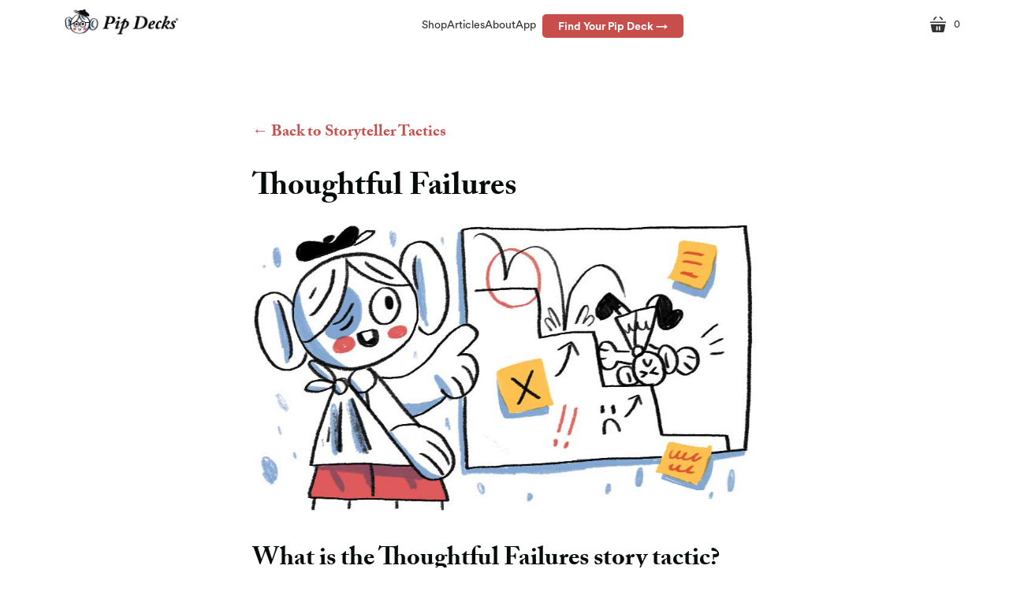

--- FILE ---
content_type: text/html; charset=utf-8
request_url: https://pipdecks.com/pages/thoughtful-failures
body_size: 100693
content:
<!doctype html>
<!--
  Locksmith Fallback Stub: Prevents ReferenceError when Locksmith's main script
  is blocked by content blockers. This stub provides no-op methods that prevent
  JavaScript errors while letting the page function normally.
-->
<script>
(function() {
  // Only create stub if Locksmith doesn't exist (blocked by content blocker)
  if (typeof window.Locksmith === 'undefined') {
    window.Locksmith = {
      postResource: function() { return Promise.resolve(); },
      ping: function() {},
      timeoutMonitor: function() {},
      submitPasscode: function() { return Promise.resolve(); },
      util: {
        on: function() {},
        serializeForm: function() { return {}; }
      },
      state: {},
      cache: {},
      loading: false
    };
    console.log('[Locksmith] Stub loaded - main script was blocked');
  }
})();
</script>
<html class="no-js no-touch" lang="en">
  <head>
<style>
  #nav-tier-2-1 > li:nth-child(1) > a > span { font-weight:bold; }
  /* Circular Font - Loaded locally from Shopify assets */
  @font-face {
    font-family: 'Circular';
    src: url('//pipdecks.com/cdn/shop/t/77/assets/CircularXX-Thin.otf?v=85455205740847178911766145512') format('opentype');
    font-weight: 100;
    font-style: normal;
    font-display: swap;
  }
  @font-face {
    font-family: 'Circular';
    src: url('//pipdecks.com/cdn/shop/t/77/assets/CircularXX-Light.otf?v=131743313224547471951766145512') format('opentype');
    font-weight: 200;
    font-style: normal;
    font-display: swap;
  }
  @font-face {
    font-family: 'Circular';
    src: url('//pipdecks.com/cdn/shop/t/77/assets/CircularXX-Regular.otf?v=180109729662701027931766145510') format('opentype');
    font-weight: 300;
    font-style: normal;
    font-display: swap;
  }
  @font-face {
    font-family: 'Circular';
    src: url('//pipdecks.com/cdn/shop/t/77/assets/CircularXX-Book.otf?v=40435981524427342791766145512') format('opentype');
    font-weight: 400;
    font-style: normal;
    font-display: swap;
  }
  @font-face {
    font-family: 'Circular';
    src: url('//pipdecks.com/cdn/shop/t/77/assets/CircularXX-Medium.otf?v=152702701598969153011766145512') format('opentype');
    font-weight: 500;
    font-style: normal;
    font-display: swap;
  }
  @font-face {
    font-family: 'Circular';
    src: url('//pipdecks.com/cdn/shop/t/77/assets/CircularXX-Bold.otf?v=19975312634606033351766145512') format('opentype');
    font-weight: 700;
    font-style: normal;
    font-display: swap;
  }
  @font-face {
    font-family: 'Circular';
    src: url('//pipdecks.com/cdn/shop/t/77/assets/CircularXX-Black.otf?v=30064321112570344201766145512') format('opentype');
    font-weight: 800;
    font-style: normal;
    font-display: swap;
  }
  @font-face {
    font-family: 'Circular';
    src: url('//pipdecks.com/cdn/shop/t/77/assets/CircularXX-ExtraBlack.otf?v=28044888844144030571766145512') format('opentype');
    font-weight: 900;
    font-style: normal;
    font-display: swap;
  }
</style>
<script>
    window.Shopify = window.Shopify || {theme: {id: 159778013273, role: 'main' } };
    window._template = {
        directory: "",
        name: "page",
        suffix: "storyteller-tactic"
    }
  </script> 
     




<script>
// Function to make ® and ™ symbols smaller
function makeTrademarksSmaller() {
    // Regular expression to match ® and ™ symbols
    const trademarkRegex = /([®™])/g;

    // Get all text nodes in the document
    const walker = document.createTreeWalker(
        document.body,
        NodeFilter.SHOW_TEXT,
        null,
        false
    );

    const nodesToReplace = [];
    let node;

    // Collect all text nodes containing ® or ™
    while (node = walker.nextNode()) {
        if (node.nodeValue.match(trademarkRegex)) {
            nodesToReplace.push(node);
        }
    }

    // Replace ® and ™ with styled spans in collected nodes
    nodesToReplace.forEach(node => {
        const fragment = document.createDocumentFragment();
        const parts = node.nodeValue.split(trademarkRegex);
        
        parts.forEach((part, index) => {
            if (index % 2 === 0) {
                // Text content
                fragment.appendChild(document.createTextNode(part));
            } else {
                // Trademark symbol
                const span = document.createElement('span');
                span.textContent = part;
                span.style.fontSize = '0.6em';
                span.style.verticalAlign = 'super';
                fragment.appendChild(span);
            }
        });
        
        node.parentNode.replaceChild(fragment, node);
    });
}

// Run the function when the DOM is fully loaded
document.addEventListener('DOMContentLoaded', makeTrademarksSmaller);</script>
<link rel='preconnect dns-prefetch' href='https://api.config-security.com/' crossorigin />
<link rel='preconnect dns-prefetch' href='https://conf.config-security.com/' crossorigin />
<link rel='preconnect dns-prefetch' href='https://whale.camera/' crossorigin />


    
    
    
    
    
      
      
    
  


    
    
    
    
    <style>
      .home-promotion { opacity:0;}
      .h-auto { height: auto; }
    </style>
 <meta property="og:url" content="https://pipdecks.com/pages/thoughtful-failures">

  


 

    
<meta charset="utf-8">
<!-- CSP code start -->
<!-- Theme Updated --> 


                            

                            

                            

                            </div>

<!-- CSP code end -->
                            
                            
    

    <meta charset="utf-8">
    <meta http-equiv="X-UA-Compatible" content="IE=edge,chrome=1">
    
    <!-- Critical Font Loading to Prevent FOUT -->
    <style>
      /* Set default font immediately to prevent flash */
      body {
        font-family: adobe-caslon-pro, "Adobe Caslon Pro", Caslon, Georgia, serif;
      }
      h1, h2, h3, h4, h5, h6 {
        font-family: adobe-caslon-pro, "Adobe Caslon Pro", Caslon, Georgia, serif;
      }
      /* Circular font for specific elements */
      .site-header, .button, .btn, [style*="Circular"] {
        font-family: 'Circular', -apple-system, BlinkMacSystemFont, sans-serif;
      }
    </style>
    
    <!-- Dark Mode Instant Application (prevents FOUC) - DISABLED --><!-- Preconnect Domains -->
    <link rel="preconnect" href="https://cdn.shopify.com" crossorigin>
    <link rel="preconnect" href="https://fonts.shopify.com" crossorigin>
    <link rel="preconnect" href="https://monorail-edge.shopifysvc.com">
    <link rel="preconnect" href="https://use.typekit.net" crossorigin>
    
    <!-- Preload Critical Fonts -->
    <link rel="preload" href="https://use.typekit.net/fxe0rrj.css" as="style">
    <link rel="preload" href="https://use.typekit.net/pqv7kni.css" as="style">
    

    <link rel="//pipdecks.com/cdn/shop/t/77/assets/jquery-1.10.0.min.js?v=57374740516698537231764682613" as="script">
    <link rel="//pipdecks.com/cdn/shopifycloud/storefront/assets/themes_support/api.jquery-7ab1a3a4.js" as="script">

    
    


    <title>Thoughtful Failures | Pip Decks</title>
  



    
      <link rel="shortcut icon" href="//pipdecks.com/cdn/shop/files/pip-fav_32x32.png?v=1727738332" type="image/png">
    
    
<meta name="description" content="What is the Thoughtful Failures story tactic? Every time you fail there&#39;s a story to tell--and plenty of people ready to listen. Nobody likes to make mistakes. But we rarely make them deliberately. Most of our failures come after much careful thought. There&#39;s a lot of wisdom to be extracted from what Google call &quot;thoug" />

    
      <link rel="canonical" href="https://pipdecks.com/pages/thoughtful-failures">
    
    <meta name="viewport" content="width=device-width,initial-scale=1">

    <script>window.performance && window.performance.mark && window.performance.mark('shopify.content_for_header.start');</script><meta name="google-site-verification" content="mvElFhqOFkx4SgNaakxXCly0x-0r82B1tPRy6Nsy2Mw">
<meta name="facebook-domain-verification" content="87a2zvry5hhiuv7n3aoc8s3i3zr4fi">
<meta id="shopify-digital-wallet" name="shopify-digital-wallet" content="/8398995507/digital_wallets/dialog">
<meta name="shopify-checkout-api-token" content="97dbd02fbfe135cad6f58c0ff30da11f">
<meta id="in-context-paypal-metadata" data-shop-id="8398995507" data-venmo-supported="false" data-environment="production" data-locale="en_US" data-paypal-v4="true" data-currency="GBP">
<script async="async" src="/checkouts/internal/preloads.js?locale=en-GB"></script>
<script id="shopify-features" type="application/json">{"accessToken":"97dbd02fbfe135cad6f58c0ff30da11f","betas":["rich-media-storefront-analytics"],"domain":"pipdecks.com","predictiveSearch":true,"shopId":8398995507,"locale":"en"}</script>
<script>var Shopify = Shopify || {};
Shopify.shop = "workshop-tactics.myshopify.com";
Shopify.locale = "en";
Shopify.currency = {"active":"GBP","rate":"1.0"};
Shopify.country = "GB";
Shopify.theme = {"name":"Copy of Cyber Monday Backup","id":159778013273,"schema_name":"Startup","schema_version":"11.0.0","theme_store_id":null,"role":"main"};
Shopify.theme.handle = "null";
Shopify.theme.style = {"id":null,"handle":null};
Shopify.cdnHost = "pipdecks.com/cdn";
Shopify.routes = Shopify.routes || {};
Shopify.routes.root = "/";</script>
<script type="module">!function(o){(o.Shopify=o.Shopify||{}).modules=!0}(window);</script>
<script>!function(o){function n(){var o=[];function n(){o.push(Array.prototype.slice.apply(arguments))}return n.q=o,n}var t=o.Shopify=o.Shopify||{};t.loadFeatures=n(),t.autoloadFeatures=n()}(window);</script>
<script id="shop-js-analytics" type="application/json">{"pageType":"page"}</script>
<script defer="defer" async type="module" src="//pipdecks.com/cdn/shopifycloud/shop-js/modules/v2/client.init-shop-cart-sync_C5BV16lS.en.esm.js"></script>
<script defer="defer" async type="module" src="//pipdecks.com/cdn/shopifycloud/shop-js/modules/v2/chunk.common_CygWptCX.esm.js"></script>
<script type="module">
  await import("//pipdecks.com/cdn/shopifycloud/shop-js/modules/v2/client.init-shop-cart-sync_C5BV16lS.en.esm.js");
await import("//pipdecks.com/cdn/shopifycloud/shop-js/modules/v2/chunk.common_CygWptCX.esm.js");

  window.Shopify.SignInWithShop?.initShopCartSync?.({"fedCMEnabled":true,"windoidEnabled":true});

</script>
<script>(function() {
  var isLoaded = false;
  function asyncLoad() {
    if (isLoaded) return;
    isLoaded = true;
    var urls = ["https:\/\/cdn.logbase.io\/lb-upsell-wrapper.js?shop=workshop-tactics.myshopify.com"];
    for (var i = 0; i < urls.length; i++) {
      var s = document.createElement('script');
      s.type = 'text/javascript';
      s.async = true;
      s.src = urls[i];
      var x = document.getElementsByTagName('script')[0];
      x.parentNode.insertBefore(s, x);
    }
  };
  if(window.attachEvent) {
    window.attachEvent('onload', asyncLoad);
  } else {
    window.addEventListener('load', asyncLoad, false);
  }
})();</script>
<script id="__st">var __st={"a":8398995507,"offset":0,"reqid":"d817d24e-59ab-4b5b-a245-5d961e7da50f-1768720031","pageurl":"pipdecks.com\/pages\/thoughtful-failures","s":"pages-79840903257","u":"585bc73f8c9e","p":"page","rtyp":"page","rid":79840903257};</script>
<script>window.ShopifyPaypalV4VisibilityTracking = true;</script>
<script id="form-persister">!function(){'use strict';const t='contact',e='new_comment',n=[[t,t],['blogs',e],['comments',e],[t,'customer']],o='password',r='form_key',c=['recaptcha-v3-token','g-recaptcha-response','h-captcha-response',o],s=()=>{try{return window.sessionStorage}catch{return}},i='__shopify_v',u=t=>t.elements[r],a=function(){const t=[...n].map((([t,e])=>`form[action*='/${t}']:not([data-nocaptcha='true']) input[name='form_type'][value='${e}']`)).join(',');var e;return e=t,()=>e?[...document.querySelectorAll(e)].map((t=>t.form)):[]}();function m(t){const e=u(t);a().includes(t)&&(!e||!e.value)&&function(t){try{if(!s())return;!function(t){const e=s();if(!e)return;const n=u(t);if(!n)return;const o=n.value;o&&e.removeItem(o)}(t);const e=Array.from(Array(32),(()=>Math.random().toString(36)[2])).join('');!function(t,e){u(t)||t.append(Object.assign(document.createElement('input'),{type:'hidden',name:r})),t.elements[r].value=e}(t,e),function(t,e){const n=s();if(!n)return;const r=[...t.querySelectorAll(`input[type='${o}']`)].map((({name:t})=>t)),u=[...c,...r],a={};for(const[o,c]of new FormData(t).entries())u.includes(o)||(a[o]=c);n.setItem(e,JSON.stringify({[i]:1,action:t.action,data:a}))}(t,e)}catch(e){console.error('failed to persist form',e)}}(t)}const f=t=>{if('true'===t.dataset.persistBound)return;const e=function(t,e){const n=function(t){return'function'==typeof t.submit?t.submit:HTMLFormElement.prototype.submit}(t).bind(t);return function(){let t;return()=>{t||(t=!0,(()=>{try{e(),n()}catch(t){(t=>{console.error('form submit failed',t)})(t)}})(),setTimeout((()=>t=!1),250))}}()}(t,(()=>{m(t)}));!function(t,e){if('function'==typeof t.submit&&'function'==typeof e)try{t.submit=e}catch{}}(t,e),t.addEventListener('submit',(t=>{t.preventDefault(),e()})),t.dataset.persistBound='true'};!function(){function t(t){const e=(t=>{const e=t.target;return e instanceof HTMLFormElement?e:e&&e.form})(t);e&&m(e)}document.addEventListener('submit',t),document.addEventListener('DOMContentLoaded',(()=>{const e=a();for(const t of e)f(t);var n;n=document.body,new window.MutationObserver((t=>{for(const e of t)if('childList'===e.type&&e.addedNodes.length)for(const t of e.addedNodes)1===t.nodeType&&'FORM'===t.tagName&&a().includes(t)&&f(t)})).observe(n,{childList:!0,subtree:!0,attributes:!1}),document.removeEventListener('submit',t)}))}()}();</script>
<script integrity="sha256-4kQ18oKyAcykRKYeNunJcIwy7WH5gtpwJnB7kiuLZ1E=" data-source-attribution="shopify.loadfeatures" defer="defer" src="//pipdecks.com/cdn/shopifycloud/storefront/assets/storefront/load_feature-a0a9edcb.js" crossorigin="anonymous"></script>
<script data-source-attribution="shopify.dynamic_checkout.dynamic.init">var Shopify=Shopify||{};Shopify.PaymentButton=Shopify.PaymentButton||{isStorefrontPortableWallets:!0,init:function(){window.Shopify.PaymentButton.init=function(){};var t=document.createElement("script");t.src="https://pipdecks.com/cdn/shopifycloud/portable-wallets/latest/portable-wallets.en.js",t.type="module",document.head.appendChild(t)}};
</script>
<script data-source-attribution="shopify.dynamic_checkout.buyer_consent">
  function portableWalletsHideBuyerConsent(e){var t=document.getElementById("shopify-buyer-consent"),n=document.getElementById("shopify-subscription-policy-button");t&&n&&(t.classList.add("hidden"),t.setAttribute("aria-hidden","true"),n.removeEventListener("click",e))}function portableWalletsShowBuyerConsent(e){var t=document.getElementById("shopify-buyer-consent"),n=document.getElementById("shopify-subscription-policy-button");t&&n&&(t.classList.remove("hidden"),t.removeAttribute("aria-hidden"),n.addEventListener("click",e))}window.Shopify?.PaymentButton&&(window.Shopify.PaymentButton.hideBuyerConsent=portableWalletsHideBuyerConsent,window.Shopify.PaymentButton.showBuyerConsent=portableWalletsShowBuyerConsent);
</script>
<script data-source-attribution="shopify.dynamic_checkout.cart.bootstrap">document.addEventListener("DOMContentLoaded",(function(){function t(){return document.querySelector("shopify-accelerated-checkout-cart, shopify-accelerated-checkout")}if(t())Shopify.PaymentButton.init();else{new MutationObserver((function(e,n){t()&&(Shopify.PaymentButton.init(),n.disconnect())})).observe(document.body,{childList:!0,subtree:!0})}}));
</script>
<link id="shopify-accelerated-checkout-styles" rel="stylesheet" media="screen" href="https://pipdecks.com/cdn/shopifycloud/portable-wallets/latest/accelerated-checkout-backwards-compat.css" crossorigin="anonymous">
<style id="shopify-accelerated-checkout-cart">
        #shopify-buyer-consent {
  margin-top: 1em;
  display: inline-block;
  width: 100%;
}

#shopify-buyer-consent.hidden {
  display: none;
}

#shopify-subscription-policy-button {
  background: none;
  border: none;
  padding: 0;
  text-decoration: underline;
  font-size: inherit;
  cursor: pointer;
}

#shopify-subscription-policy-button::before {
  box-shadow: none;
}

      </style>

<script>window.performance && window.performance.mark && window.performance.mark('shopify.content_for_header.end');</script>

    
    
                            
                            
    <!-- Theme CSS -->
    <style>
    #shopify-section-template--17394798362713__home_image_with_text_left_aligned_EUQnh4 div {
    padding: 30px;
    max-width: 720px;
    margin: 0 auto;
    font-family: Circular !important; }
  #shopify-section-template--17394798362713__home_image_with_text_left_aligned_EUQnh4 h1 { font-family: Circular !important; }
.header-nav__tier-1-link,
.header-nav__tier-2-link,
.header-nav__tier-3-link {
  position: relative;
  display: flex;
  align-items: center;
  font-family: 'Circular', sans-serif; }
  font-size: 16px;
  padding: 0.2rem 1.2rem;
  color: #333333;
  white-space: nowrap;
}
.home-promotion-bar {     overflow: hidden;
    position: relative;
    background-color: #000;
    color: #fff;
    height: 30px;
    font-family: 'Circular', sans-serif;
    line-height: 26px;
    transition: background-color 0.3s ease;
    cursor: pointer;
                    }
.announcement-wrapper {
  display: flex;
  flex-direction: column;
  transition: transform 0.5s ease;
  font-family: 'Circular', sans-serif;
}

.announcement-message {
    padding: 0;
    text-align: center;
    font-family: 'Circular', sans-serif;
    font-size: 16px;
    font-weight: 400;
    height: 26px; } 
@media only screen and (max-width:550px){#shopify-section-template--14464520618073__home-promotion-1 .home-promotion .home-promotion-image img{min-height:60vw}}@media only screen and (min-width:1024px){#shopify-section-template--14464520618073__home-promotion-1 .home-promotion .home-promotion-image img{min-height:395px}}.template-index .slideshow-section .slideshow.module-container .slideshow__wrapper:not(.flickity-enabled) .slideshow-slide:nth-child(n+2){display:none}@media only screen and (max-width:719px){.template-index .slideshow-section .slideshow.module-container .slideshow__wrapper{min-height:595px}}@media only screen and (min-width:720px){.template-index .slideshow-section .slideshow.module-container .slideshow__wrapper{min-height:600px}}.site-header__title{width:300px}</style><style class="critical2">.custom-variants{display:flex;flex-direction:column}.custom-variants .input-checkbox-title{display:block}.custom-variants__wrap{display:flex;align-items:center;justify-content:space-between;position:relative;border:2px solid rgb(0 0 0 / .2);background:none;height:auto;width:100%;margin:.5em 0;padding:1em;outline:none;cursor:pointer;background:var(--custom-variants-background);border-radius:var(--custom-variants-border-radius);border-color:var(--custom-variants-border-color);border-width:var(--custom-variants-border-width)}.custom-variants__wrap,.custom-variants__wrap *{transition:all 0.3s ease-in-out}.custom-variants__wrap>*{margin:0 .2em}.custom-variants__wrap.--is-popular{background:var(--custom-variants-highlighted-offer-background);}.shopify-cross-border{display:flex}.product-reviews--section{display:none}.no-js .selectors-form--no-js-hidden{display:none}.disclosure{--disclosure-max-height:300px;--disclosure-min-height:92px;--disclosure-toggle-text-color:black;--disclosure-toggle-background-color:transparent;--disclosure-toggle-border-color:black;--disclosure-toggle-svg-color:black;--disclosure-text-color:black;--disclosure-background-color:white;--disclosure-border-color:black;position:relative;display:inline-block}.disclosure>summary{list-style:none}.disclosure>summary::-webkit-details-marker{display:none}.disclosure__toggle{width:auto;padding:5px 32px 4px 11px;color:#000;white-space:nowrap;background-color:#fff0;border:1px solid #000;-webkit-appearance:none;appearance:none}@supports (color:var(--disclosure-toggle-text-color)){.disclosure__toggle{color:var(--disclosure-toggle-text-color);background-color:var(--disclosure-toggle-background-color);border:1px solid var(--disclosure-toggle-border-color)}}.disclosure__toggle:hover{cursor:pointer}.disclosure__toggle::after{position:absolute;top:50%;right:11px;width:10px;height:7.5px;content:"";transform:translateY(-50%)}@supports ((-webkit-mask-image:var(--disclosure-toggle-svg)) or (mask-image:var(--disclosure-toggle-svg))){.disclosure__toggle::after{background-color:var(--disclosure-toggle-svg-color);background-image:none;-webkit-mask-image:var(--disclosure-toggle-svg);mask-image:var(--disclosure-toggle-svg);-webkit-mask-size:cover;mask-size:cover}}.disclosure-list{position:absolute;bottom:115%;display:none;max-height:300px;min-height:92px;padding:11px 0;margin:0;overflow-y:auto;list-style:outside none;background-color:#fff;border:1px solid #000;border-radius:0}@supports (max-height:var(--disclosure-max-height)){.disclosure-list{max-height:var(--disclosure-max-height);min-height:var(--disclosure-min-height);background-color:var(--disclosure-background-color);border:1px solid var(--disclosure-border-color)}}noscript .disclosure-list{width:-webkit-max-content;width:max-content}.disclosure-list--visible{display:block}.disclosure-list--alternate-drop{right:0}.disclosure-list__item-wrapper{display:flex;align-items:center;margin-top:1rem}.disclosure-list__item-wrapper:first-child{margin-top:0}.disclosure-list__item--label{word-break:keep-all;margin-left:5px}.disclosure__submit{margin-top:1rem}.disclosure-list__item{display:block;padding:5px 45px 4px 15px;text-align:left;text-decoration:none;white-space:nowrap;border-bottom:1px solid #fff0}.disclosure-list__item:focus,.disclosure-list__item:hover{color:#000;text-decoration:underline}@supports (color:var(--disclosure-text-color)){.disclosure-list__item:focus,.disclosure-list__item:hover{color:var(--disclosure-text-color)}}.disclosure-list__item--current{text-decoration:underline}.disclosure-list__option{color:inherit;text-decoration:inherit}.surface-pick-up-embed{--surface-pick-up-embed-theme-success-color:limegreen;--surface-pick-up-embed-theme-error-color:#b33a3a;--surface-pick-up-embed-theme-paragraph-font-size:16px;--surface-pick-up-embed-theme-paragraph-smaller-font-size:calc(var(--surface-pick-up-embed-theme-paragraph-font-size) - 4px);--surface-pick-up-embed-theme-body-font-weight-bold:600;--surface-pick-up-embed-theme-body-text-color:#808080;--surface-pick-up-embed-theme-link-text-decoration:underline;--surface-pick-up-embed-row-gap:10px;--surface-pick-up-embed-column-gap:10px;display:grid;grid-template-columns:-webkit-min-content auto;grid-template-columns:min-content auto;row-gap:var(--surface-pick-up-embed-row-gap);column-gap:var(--surface-pick-up-embed-column-gap);justify-content:flex-start;text-align:left}.surface-pick-up-embed__in-stock-icon,.surface-pick-up-embed__out-of-stock-icon{grid-column-start:1;grid-column-end:2;margin-top:3px}.surface-pick-up-embed__in-stock-icon{fill:var(--surface-pick-up-embed-theme-success-color)}.surface-pick-up-embed__out-of-stock-icon{fill:var(--surface-pick-up-embed-theme-error-color)}.surface-pick-up-embed__location-info,.surface-pick-up-embed__modal-btn{grid-column-start:2;grid-column-end:3}.surface-pick-up-embed__location-info{grid-row-start:1;grid-row-end:2}.surface-pick-up-embed__location-availability{margin-top:0;margin-bottom:0;font-family:inherit;font-size:var(--surface-pick-up-embed-theme-paragraph-font-size);font-weight:inherit;color:var(--surface-pick-up-embed-theme-body-text-color)}.surface-pick-up-embed__location-availability b{font-weight:var(--surface-pick-up-embed-theme-body-font-weight-bold)}.surface-pick-up-embed__location-pick-up-time{font-size:var(--surface-pick-up-embed-theme-paragraph-smaller-font-size);color:var(--surface-pick-up-embed-theme-body-text-color)}.surface-pick-up-embed__modal-btn{grid-row-start:2;grid-row-end:3;justify-self:start;padding:0;font-size:var(--surface-pick-up-embed-theme-paragraph-smaller-font-size);color:var(--surface-pick-up-theme-embed-body-text-color);text-align:left;-webkit-text-decoration:var(--surface-pick-up-embed-theme-link-text-decoration);text-decoration:var(--surface-pick-up-embed-theme-link-text-decoration);cursor:pointer;background-color:initial;border:0}.surface-pick-up-items{padding:0;margin:0}.surface-pick-up-item{--surface-pick-up-item-theme-success-color:limegreen;--surface-pick-up-item-theme-error-color:#b33a3a;--surface-pick-up-item-theme-paragraph-font-size:16px;--surface-pick-up-item-theme-paragraph-smaller-font-size:calc(var(--surface-pick-up-item-theme-paragraph-font-size) - 4px);--surface-pick-up-item-theme-body-font-weight-bold:600;--surface-pick-up-item-theme-body-text-color:#808080;--surface-pick-up-item-theme-border-color:#d9d9d9;--surface-pick-up-item-theme-link-text-decoration:underline;--surface-pick-up-item-row-gap:10px;--surface-pick-up-item-column-gap:5px;--surface-pick-up-item-gap:28px;display:grid;grid-template-columns:repeat(2,auto) 1fr;row-gap:var(--surface-pick-up-item-row-gap);column-gap:var(--surface-pick-up-item-column-gap);justify-content:flex-start;padding-bottom:var(--surface-pick-up-item-gap);margin:var(--surface-pick-up-item-gap) 0 0;text-align:left;border-bottom:1px solid var(--surface-pick-up-item-theme-border-color)}.surface-pick-up-item:last-child{padding-bottom:0;border-bottom:none}.surface-pick-up-item__header{display:flex;grid-column:span 3;align-items:flex-end}.surface-pick-up-item__pick-up-location{margin-top:0;margin-bottom:0;font-family:inherit;font-size:var(--surface-pick-up-item-theme-paragraph-font-size);font-weight:var(--surface-pick-up-item-theme-body-font-weight-bold);color:var(--surface-pick-up-item-theme-body-text-color)}.surface-pick-up-item__pick-up-distance{padding-left:2rem;margin:0 0 0 auto}.surface-pick-up-item__in-stock-icon,.surface-pick-up-item__out-of-stock-icon{grid-row-start:2;grid-row-end:3;grid-column-start:1;grid-column-end:2;margin-top:1px}.surface-pick-up-item__in-stock-icon{fill:var(--surface-pick-up-item-theme-success-color)}.surface-pick-up-item__out-of-stock-icon{fill:var(--surface-pick-up-item-theme-error-color)}.surface-pick-up-item__availability{grid-row-start:2;grid-row-end:3;grid-column-start:2;grid-column-end:3;font-size:var(--surface-pick-up-item-theme-paragraph-smaller-font-size);color:var(--surface-pick-up-item-theme-body-text-color)}.surface-pick-up-item__address-info{grid-row-start:3;grid-row-end:4;grid-column-start:1;grid-column-end:3;font-size:var(--surface-pick-up-item-theme-paragraph-smaller-font-size);font-style:normal;line-height:1.4;color:var(--surface-pick-up-item-theme-body-text-color)}.surface-pick-up-item__address-info p{margin:0}.surface-pick-up-item__address-info a,.surface-pick-up-item__address-info a:visited{color:inherit;text-decoration:none}.surface-pick-up-item__address-info a:active,.surface-pick-up-item__address-info a:focus,.surface-pick-up-item__address-info a:hover{color:inherit}.surface-pick-up-item__confirm-address{margin-top:var(--surface-pick-up-item-row-gap)}.surface-pick-up-item__confirm-address-icon{display:inline-block;width:10px;height:10px;margin-right:5px}article,aside,details,figcaption,figure,footer,header,hgroup,main,nav,section,summary{display:block}audio,canvas,video{display:inline-block}audio:not([controls]){display:none;height:0}[hidden]{display:none}html{font-size:100%;font-family:sans-serif;-webkit-text-size-adjust:100%;-ms-text-size-adjust:100%}button,html,input,select,textarea{font-family:sans-serif}body{margin:0}a:focus{outline:thin dotted}a:active,a:hover{outline:0}h1{font-size:2em;margin:.67em 0}h2{font-size:1.5em;margin:.83em 0}h3{font-size:1.17em;margin:1em 0}h4{font-size:1em;margin:1.33em 0}h5{font-size:.83em;margin:1.67em 0}h6{font-size:.67em;margin:2.33em 0}abbr[title]{border-bottom:1px dotted}b,strong{font-weight:700}blockquote{margin:1em 40px}dfn{font-style:italic}hr{box-sizing:content-box;height:0}mark{background:#ff0;color:#000}p,pre{margin:1em 0}code,kbd,pre,samp{font-family:monospace,serif;font-size:1em}pre{white-space:pre;white-space:pre-wrap;word-wrap:break-word}q{quotes:"â€œ""â€""â€˜""â€™"}q{quotes:none}q:after,q:before{content:"";content:none}small{font-size:80%}sub,sup{font-size:75%;line-height:0;position:relative;vertical-align:baseline}sup{top:-.5em}sub{bottom:-.25em}dl,menu,ol,ul{margin:1em 0}dd{margin:0 0 0 40px}menu,ol,ul{padding:0 0 0 40px}nav ol,nav ul{list-style:none;list-style-image:none}img{border:0;-ms-interpolation-mode:bicubic}svg:not(:root){overflow:hidden}figure{margin:0}form{margin:0}fieldset{border:1px solid silver;margin:0 2px;padding:.35em .625em .75em}legend{border:0;padding:0;white-space:normal}button,input,select,textarea{font-family:inherit;font-size:100%;margin:0;vertical-align:baseline}button,input{line-height:normal}button,select{text-transform:none}button,html input[type="button"],input[type="reset"],input[type="submit"]{-webkit-appearance:button;cursor:pointer}button[disabled],html input[disabled]{cursor:default}input[type="checkbox"],input[type="radio"]{box-sizing:border-box;padding:0}input[type="search"]{-webkit-appearance:textfield;box-sizing:content-box}input[type="search"]::-webkit-search-cancel-button,input[type="search"]::-webkit-search-decoration{-webkit-appearance:none}button::-moz-focus-inner,input::-moz-focus-inner{border:0;padding:0}textarea{overflow:auto;vertical-align:top}table{border-collapse:collapse;border-spacing:0}.icon{font-family:"Single Product Webicons Regular";font-size:16px;font-weight:400;line-height:1;-webkit-font-smoothing:antialiased}.share-icon:before{font-family:"Single Product Webicons Regular";font-size:16px;font-weight:400;line-height:1;-webkit-font-smoothing:antialiased;margin-right:8px}.icon-tweet:before{content:"\e201"}.icon-like:before{content:"\e202"}.icon-pin:before{content:"\e203"}.icon-plus:before{content:"\e205"}.icon-fancy:before{content:"\e206"}.accent-style .button,.accent-style .image-with-text-overlay__button,.branding .branding-title,.button,.button.disabled,.button.secondary,.cart-button-update,.cart-title,.collection-card__title,.collection-header .collection-description,.collection-list__section-heading,.contrast-style .button,.contrast-style .button.secondary,.faq__summary,.header-drawer .branding-title,.image-with-text-overlay__button,.line-item-title,.meta,.newsletter__content-heading,.product-reviews__container .spr-button,.product-reviews__container .spr-review-header-title,.product-reviews__container .spr-summary-actions-newreview,.pxs-newsletter-heading,.rte blockquote.highlight,.section-title,.shopify-challenge__button.btn,.shopify-cross-border noscript .disclosure__submit,.video-section__overlay-heading,body,h1,h2,h3,h4,h5,h6{-moz-font-smoothing:antialiased;-moz-osx-font-smoothing:grayscale;-webkit-font-smoothing:antialiased}.cart-title,.collection-card__title,.faq__summary,.line-item-title,.product-reviews__container .spr-review-header-title,.rte blockquote.highlight,.video-section__overlay-heading,h1,h2,h3,h4,h5,h6{font-family:adobe-caslon-pro,serif;font-style:normal;font-weight:700}.faq__section-heading,.feature-title,.image-with-text-overlay__heading,h1{margin-bottom:20px;font-size:2.5rem}.product__title,h2{margin-bottom:19px;font-size:2rem}.modal__surface-pick-up-title,.pxs-map-card-heading,h3{margin-bottom:18px;font-size:1.5rem}.home-inline-feature .feature-title,h4{margin-bottom:18px;font-size:1.25rem}.featured-post-title,h5{margin-bottom:10px;font-size:1rem}.collection-card__product-count,.collection-card__title,.faq__summary,h6{margin-bottom:10px;font-size:1rem}.main-content{max-width:1020px;padding:50px 30px 0;margin:0 auto 50px}@media (max-width:719px){.main-content{padding-top:60px}}.collection-list,.image-with-text-overlay,.module-container,:not(.template-section) .faq{margin:0;overflow:auto}.collection-list__wrapper,.faq__section-header,.faq__section-wrapper,.image-with-text-overlay__content-wrapper,.module-inner,.newsletter-form,.section__header{max-width:1020px;padding:0 30px;margin:50px auto}.clearfix:after,.clearfix:before,.home-order-now:after,.home-order-now:before,.main-header:after,.main-header:before,.rte:after,.rte:before,.section-product:after,.section-product:before{display:table;content:" "}.clearfix:after,.home-order-now:after,.main-header:after,.rte:after,.section-product:after{clear:both}.add-to-cart-loader,.full-slideshow-loader{position:absolute;top:50%;right:4px;z-index:1;width:30px;height:30px;margin-top:-15px;margin-left:-15px;border:3px solid rgb(200 78 76 / .15);border-top-color:rgb(200 78 76 / .8);border-radius:100%;transition:right 0.2s cubic-bezier(.25,.46,.45,.94);animation:rotation 0.6s infinite linear}.loading .add-to-cart-loader,.loading .full-slideshow-loader{right:-45px;margin-left:0}.input-field-title,label{font-size:1rem;color:#333}.inline-input-wrapper .input-field-title,.inline-input-wrapper label{display:inline-block;margin-left:5px;font-size:.875rem;vertical-align:middle}@media (max-width:719px){.faq__section-heading,.feature-title{font-size:1.875rem}}.shopify-cross-border noscript .disclosure-list__item:focus,.testimonials .flickity-prev-next-button:focus{outline:thin dotted #c84e4c}.accent-style .shopify-cross-border noscript .disclosure-list__item:focus,.accent-style .testimonials .flickity-prev-next-button:focus,.shopify-cross-border noscript .accent-style .disclosure-list__item:focus,.testimonials .accent-style .flickity-prev-next-button:focus{outline:thin dotted #fff}.slideshow .flickity-prev-next-button,.testimonials .flickity-prev-next-button{width:30px;height:30px;color:#fff;backdrop-filter:blur(5px);border-radius:50%}.slideshow .flickity-prev-next-button:hover,.testimonials .flickity-prev-next-button:hover{background-color:#fff}.accent-style .slideshow .flickity-prev-next-button,.accent-style .testimonials .flickity-prev-next-button,.slideshow .accent-style .flickity-prev-next-button,.testimonials .accent-style .flickity-prev-next-button{background-color:#fff}.accent-style .slideshow .flickity-prev-next-button:hover,.accent-style .testimonials .flickity-prev-next-button:hover,.slideshow .accent-style .flickity-prev-next-button:hover,.testimonials .accent-style .flickity-prev-next-button:hover{background-color:#fff}.slideshow .flickity-prev-next-button .flickity-button-icon,.testimonials .flickity-prev-next-button .flickity-button-icon{display:none}.slideshow .previous.flickity-prev-next-button::before,.testimonials .previous.flickity-prev-next-button::before{margin:0 auto;transform:rotate(180deg) translate(1px,4px)}.slideshow .next.flickity-prev-next-button::before,.testimonials .next.flickity-prev-next-button::before{margin:0 auto;transform:translate(1px,4px)}@keyframes rotation{from{transform:rotate(0)}to{transform:rotate(359deg)}}html{height:100%}html::before{display:none;content:"S,M,L,XL"}html::after{display:none;content:"XL"}@media (max-width:1280px){html::after{content:"L"}}@media (max-width:1020px){html::after{content:"M"}}@media (max-width:719px){html::after{content:"S"}}.scroll-locked body{overflow:hidden;touch-action:manipulation}.site-header__account-button span,.site-header__cart-text,.site-header__menu-button span,.site-header__search-button span,.visually-hidden{position:absolute!important;width:1px;height:1px;padding:0;margin:-1px;overflow:hidden;clip:rect(1px,1px,1px,1px);border:0}.accent-style+.accent-style::before,.accent-style+.black-style::before,.accent-style+.contrast-style::before,.accent-style+.default-style::before,.accent-style+.standard-style::before,.black-style+.accent-style::before,.black-style+.black-style::before,.black-style+.contrast-style::before,.black-style+.default-style::before,.black-style+.standard-style::before,.contrast-style+.accent-style::before,.contrast-style+.black-style::before,.contrast-style+.contrast-style::before,.contrast-style+.default-style::before,.contrast-style+.standard-style::before,.default-style+.accent-style::before,.default-style+.black-style::before,.default-style+.contrast-style::before,.default-style+.default-style::before,.default-style+.standard-style::before,.standard-style+.accent-style::before,.standard-style+.black-style::before,.standard-style+.contrast-style::before,.standard-style+.default-style::before,.standard-style+.standard-style::before{display:block;height:1px;margin:0 30px;content:"";background:#e8eced}.pxs-image-with-text-overlay-section+.accent-style::before,.pxs-image-with-text-overlay-section+.black-style::before,.pxs-image-with-text-overlay-section+.contrast-style::before,.pxs-image-with-text-overlay-section+.default-style::before,.pxs-image-with-text-overlay-section+.standard-style::before,.pxs-video-section.full-width+.accent-style::before,.pxs-video-section.full-width+.black-style::before,.pxs-video-section.full-width+.contrast-style::before,.pxs-video-section.full-width+.default-style::before,.pxs-video-section.full-width+.standard-style::before,.slideshow-section.full-width+.accent-style::before,.slideshow-section.full-width+.black-style::before,.slideshow-section.full-width+.contrast-style::before,.slideshow-section.full-width+.default-style::before,.slideshow-section.full-width+.standard-style::before{display:none}.accent-style{color:#fff;background-color:#c84e4c;--color-body-text:#ffffff;--payment-terms-background-color:#c84e4c}.accent-style a{color:#fff}.accent-style a:hover{color:#ebebeb}.accent-style .product-list-item-title,.accent-style .section-title,.accent-style h1,.accent-style h2,.accent-style h3,.accent-style h4,.accent-style h5,.accent-style h6{color:#fff}.accent-style .product-list-item-title a,.accent-style .section-title a,.accent-style h1 a,.accent-style h2 a,.accent-style h3 a,.accent-style h4 a,.accent-style h5 a,.accent-style h6 a{color:currentColor}.accent-style .home-module-overlay{background-color:#c84e4c}.dark-style{background-color:#303030}.dark-style img{filter:invert(1)}.dark-style h1{color:#fff}.contrast-style{background-color:#eee;--payment-terms-background-color:#eeeeee}.contrast-style a{color:#c84e4c}.contrast-style a:hover{color:#c33f3c}.contrast-style .product-list-item-title,.contrast-style .section-title,.contrast-style h1,.contrast-style h2,.contrast-style h3,.contrast-style h4,.contrast-style h5,.contrast-style h6{color:#060c0c}.contrast-style .product-list-item-title a,.contrast-style .section-title a,.contrast-style h1 a,.contrast-style h2 a,.contrast-style h3 a,.contrast-style h4 a,.contrast-style h5 a,.contrast-style h6 a{color:currentColor}.contrast-style .home-module-overlay{background-color:#eee}.default-style .section-title,.default-style h1,.default-style h2,.default-style h3,.default-style h4,.default-style h5,.default-style h6{color:#060c0c}.default-style .section-title a,.default-style h1 a,.default-style h2 a,.default-style h3 a,.default-style h4 a,.default-style h5 a,.default-style h6 a{color:currentColor}.default-style .home-module-overlay{background-color:#fff}.standard-style{color:#fff;background-color:#050d0e}.standard-style a{color:currentcolor}.standard-style a:hover{color:#ebebeb}.black-style{color:#000;background-color:#fff}.black-style a{color:currentcolor}.black-style a:hover{color:#ebebeb}.black-style .module-inner,.black-style h1,.black-style h2,.black-style h3,.black-style h4,.black-style h5,.black-style h6{color:#fff}.black-style .module-inner a,.black-style h1 a,.black-style h2 a,.black-style h3 a,.black-style h4 a,.black-style h5 a,.black-style h6 a{color:currentColor}.black-style .home-module-overlay{background-color:#000}body{font-family:adobe-caslon-pro,serif;font-style:normal;font-weight:400;font-size:20px;line-height:1.625;color:#060c0c}.disclosure-list__item,.faq__summary,.product-cart-message__checkout-button,a{color:#c84e4c;text-decoration:none;transition:all 0.2s cubic-bezier(.25,.46,.45,.94)}.disclosure-list__item:hover,.faq__summary:hover,.product-cart-message__checkout-button:hover,a:hover{color:#c33f3c}h1,h2,h3,h4,h5,h6{font-family:adobe-caslon-pro,serif;font-style:normal;font-weight:700;margin-top:30px;line-height:1.25;color:#060c0c}h1 b,h1 strong,h2 b,h2 strong,h3 b,h3 strong,h4 b,h4 strong,h5 b,h5 strong,h6 b,h6 strong{font-weight:700}h1 em,h2 em,h3 em,h4 em,h5 em,h6 em{font-style:italic}h1 b em,h1 em b,h1 em strong,h1 strong em,h2 b em,h2 em b,h2 em strong,h2 strong em,h3 b em,h3 em b,h3 em strong,h3 strong em,h4 b em,h4 em b,h4 em strong,h4 strong em,h5 b em,h5 em b,h5 em strong,h5 strong em,h6 b em,h6 em b,h6 em strong,h6 strong em{font-style:italic}.pxs-newsletter-heading,.section-title{font-family:adobe-caslon-pro,serif;font-style:normal;font-weight:700;margin-top:0;font-size:1.25rem;letter-spacing:inherit;color:#060c0c;text-align:center;text-transform:none}.pxs-newsletter-heading,.section-title{font-family:adobe-caslon-pro,serif;font-style:normal;font-weight:700}.page-title{margin:0 0 50px;text-align:center}.page-title a{color:currentColor}.page-title a:hover{color:currentColor}.meta{font-size:14px;color:#515555}.meta{font-family:adobe-caslon-pro,serif;font-style:normal;font-weight:700}img{max-width:100%}dl,ol,ul{padding:0;margin:23px 0}ul{list-style:outside none}ol{list-style:outside decimal}li{margin:12px 0}hr{height:2px;background:#e8eced;border:none}b,strong,th{font-weight:700}em{font-style:italic}b em,em b,em strong,strong em,th em{font-style:italic}.button-block{display:block}iframe{border:none}.fluid-width-video-wrapper,.video-wrapper{position:relative;width:100%;padding:0;margin:30px 0}.fluid-width-video-wrapper embed,.fluid-width-video-wrapper iframe,.fluid-width-video-wrapper object,.video-wrapper embed,.video-wrapper iframe,.video-wrapper object{position:absolute;top:0;left:0;width:100%;height:100%}.video-wrapper{position:relative;height:auto;max-width:100%;padding-bottom:56.25%;overflow:hidden}html{width:100%;min-height:100%;box-sizing:border-box}*,:after,:before{box-sizing:inherit}body{background-color:#fff}body.showing-drawer{overflow:hidden}.opacity-0{opacity:0}.opacity-10{opacity:.1}.opacity-20{opacity:.2}.opacity-30{opacity:.3}.opacity-40{opacity:.4}.opacity-50{opacity:.5}.opacity-60{opacity:.6}.opacity-70{opacity:.7}.opacity-80{opacity:.8}.opacity-90{opacity:.9}.opacity-100{opacity:1}.module-inner .section-title{max-width:500px;margin:50px auto}.module-inner.module-inline-items{padding:0 15px;margin-top:25px;margin-bottom:25px}.module-inner.module-inline-items .section-title{margin-top:50px;margin-bottom:25px}@media (max-width:719px){.module-inner.module-inline-items .section-title{margin-bottom:35px}}.module-inner .module-inline-item{display:inline-block;padding:0 15px;margin-top:25px;margin-bottom:25px}@media (max-width:719px){.module-inner .module-inline-item{margin-top:15px;margin-bottom:15px}}.module-inner.module-hidden{display:none}.footer-wrapper,.header-drawer,.header-promotion-bar,.main-content,.main-header,.newsletter-section{transition:transform 0.2s cubic-bezier(.25,.46,.45,.94)}.showing-drawer .footer-wrapper,.showing-drawer .header-drawer,.showing-drawer .header-promotion-bar,.showing-drawer .main-content,.showing-drawer .main-header,.showing-drawer .newsletter-section{transform:translateX(-260px)}.placeholder-svg{display:block;width:100%;height:100%;max-width:100%;max-height:100%;background-color:rgb(6 12 12 / .1);border:1px solid rgb(6 12 12 / .2);fill:rgb(6 12 12 / .35)}.accent-style .placeholder-svg{background-color:rgb(255 255 255 / .25);border-color:#fff;fill:#fff}.rte>:first-child{margin-top:0}.rte>:last-child{margin-bottom:0}.rte blockquote,.rte div,.rte dl,.rte form,.rte h1,.rte h2,.rte h3,.rte h4,.rte h5,.rte h6,.rte ol,.rte p,.rte pre,.rte table,.rte ul{max-width:640px;margin-right:auto;margin-left:auto}.rte blockquote.highlight,.rte div.highlight,.rte dl.highlight,.rte form.highlight,.rte h1.highlight,.rte h2.highlight,.rte h3.highlight,.rte h4.highlight,.rte h5.highlight,.rte h6.highlight,.rte ol.highlight,.rte p.highlight,.rte pre.highlight,.rte table.highlight,.rte ul.highlight{max-width:100%}.rte.full-width-rte blockquote,.rte.full-width-rte div,.rte.full-width-rte dl,.rte.full-width-rte form,.rte.full-width-rte h1,.rte.full-width-rte h2,.rte.full-width-rte h3,.rte.full-width-rte h4,.rte.full-width-rte h5,.rte.full-width-rte h6,.rte.full-width-rte ol,.rte.full-width-rte p,.rte.full-width-rte pre,.rte.full-width-rte table,.rte.full-width-rte ul{max-width:100%}.rte ul{list-style:disc}.rte dl,.rte ol,.rte ul{padding-left:30px}.rte blockquote{font-size:20px}.rte blockquote>:first-child{margin-top:0}.rte blockquote>:last-child{margin-bottom:0}.rte blockquote.highlight{font-size:24px;color:#060c0c}.rte cite{font-size:16px;font-style:normal;color:#515555}.rte table{display:block;max-width:100%;height:auto;overflow:auto;white-space:nowrap;border-collapse:collapse}.rte .tabs{display:flex;flex-wrap:wrap;width:100%;padding:0;margin-top:30px;margin-bottom:0;white-space:nowrap;list-style:none;border-bottom:1px solid #e8eced}.rte .tabs li{height:41px;padding:0 16px;margin:0;font-size:14px;line-height:42px;cursor:pointer;border:1px solid #fff0;border-bottom:0}.rte .tabs li:hover{font-style:normal;font-weight:700}.rte .tabs li.active{height:42px;font-style:normal;font-weight:700;background-color:#fff;border-color:#e8eced;border-radius:2px 2px 0 0}.contrast-style .rte .tabs li.active{background-color:#eee}.accent-style .rte .tabs li.active{background-color:#c84e4c}.rte .tabs-content{position:relative;display:block;width:100%;height:auto;padding:0;margin-top:0;margin-bottom:0;overflow:hidden;list-style:none}.rte .tabs-content>li{display:none;margin:30px 0 20px}.rte .tabs-content>li.active{display:block}table{margin:30px 0;font-size:14px;color:#060c0c;background:0 0;border:1px solid #e8eced;border-collapse:separate;border-top:0;border-radius:5px}table.clean{font-size:16px;border:0;border-radius:0}table .column-title{display:none}table.mobile-layout{border-bottom:0}table.mobile-layout .column-title{display:inline-block;width:114px;padding-right:23px;font-style:normal;font-weight:700}table.mobile-layout thead{display:none}table.mobile-layout tr td{display:block;float:left;width:100%;clear:left;text-align:left;border-top:1px solid #e8eced!important;border-left:0}table.mobile-layout tr:first-child td:first-child{border-radius:5px 5px 0 0!important}table.mobile-layout td:last-child{border-bottom:0}table.mobile-layout tr:last-child td:last-child{border-bottom:1px solid #e8eced!important;border-radius:0 0 5px 5px!important}table.mobile-layout tr:nth-child(even) td{background:#fff}tr:first-child td:first-child,tr:first-child th:first-child{border-top-left-radius:5px}thead~tbody tr:first-child td:first-child,thead~tbody tr:first-child th:first-child{border-radius:0}tr:first-child td:last-child{border-top-right-radius:5px}thead~tbody tr:first-child td:last-child{border-radius:0}tr:last-child td:first-child,tr:last-child th:first-child{border-bottom-left-radius:5px}tr:last-child td:last-child{border-bottom-right-radius:5px}thead{background:#fff}.clean thead{background:0 0}thead th:first-child{border-top-left-radius:5px}thead th:last-child{border-top-right-radius:5px}td,th{padding:20px;border-top:1px solid #e8eced}.clean td,.clean th{border:0}th{font-style:normal;font-weight:700;color:#060c0c;background:#fff}.clean th{color:#060c0c;background:0 0}td{border-left:1px solid #e8eced}td:first-child{border-left:0}.button{font-family:'Circular',sans-serif;font-style:normal;font-weight:700;display:inline-block;padding:22px 30px 24px 30px;font-size:18px;line-height:1;cursor:pointer;border:0;border-radius:5px;-webkit-appearance:none;color:#fff;background:#c84e4c}.button:focus,.button:hover{color:#fff;background:#c33f3c}.contrast-style .button,.contrast-style .button.secondary{font-family:adobe-caslon-pro,serif;font-style:normal;font-weight:700;display:inline-block;padding:12px 30px;font-size:18px;line-height:2;cursor:pointer;border:0;border-radius:5px;-webkit-appearance:none;color:#fff;background:#c84e4c}.contrast-style .button.secondary:focus,.contrast-style .button.secondary:hover,.contrast-style .button:focus,.contrast-style .button:hover{color:#fff;background:#c33f3c}.accent-style .button{font-family:"ITC Caslon No 224",serif;font-style:normal;font-weight:400;display:inline-block;padding:12px 30px;font-size:16px;line-height:2;cursor:pointer;border:0;border-radius:5px;-webkit-appearance:none;color:#c84e4c;background:#fff;border:1px solid #c84e4c}.accent-style .button:focus,.accent-style .button:hover{color:#c84e4c;background:#ebebeb}.button.secondary{font-family:"ITC Caslon No 224",serif;font-style:normal;font-weight:400;display:inline-block;padding:12px 30px;font-size:16px;line-height:2;cursor:pointer;border:0;border-radius:5px;-webkit-appearance:none;color:#fff;background:#c84e4c;color:#fff;background:#6a6d6d}.button.secondary:focus,.button.secondary:hover{color:#fff;background:#c33f3c}.button.secondary:focus,.button.secondary:hover{color:#fff;background:#606363}.button.tertiary{font-family:adobe-caslon-pro,serif;font-weight:700;display:inline-block;padding:12px 30px;font-size:16px;line-height:2;cursor:pointer;border:0;border-radius:5px;-webkit-appearance:none;color:#c84e4c;background:#fff;text-decoration:none}.button.tertiary:focus,.button.tertiary:hover{color:#c84e4c;background:#fff;text-decoration:underline}.button.disabled{font-family:"ITC Caslon No 224",serif;font-style:normal;font-weight:400;display:inline-block;padding:12px 30px;font-size:16px;line-height:2;cursor:pointer;border:0;border-radius:5px;-webkit-appearance:none;color:#fff;background:#c84e4c;color:#616161;cursor:default;background:#828282;opacity:1}.button.disabled:focus,.button.disabled:hover{color:#fff;background:#c33f3c}.button.disabled:focus,.button.disabled:hover{color:#616161;background:#828282}form{font-size:14px}.input-wrapper{margin:30px 0}.inline-input-wrapper{margin:10px}input,textarea{border-radius:0}label~input,label~textarea{margin-top:10px}body:not(.user-is-tabbing) input:focus,body:not(.user-is-tabbing) textarea:focus{outline:0}.input-field,.input-field-textarea{display:block;width:100%;background-color:#fff0;color:#515555;border:1px solid #ccc;border-radius:5px;font-size:18px;-webkit-appearance:none}.input-field-textarea::-webkit-input-placeholder,.input-field::-webkit-input-placeholder{color:currentColor;opacity:.7}.input-field-textarea::-moz-input-placeholder,.input-field::-moz-input-placeholder{color:currentColor;opacity:.7}.input-field-textarea:-ms-input-placeholder,.input-field:-ms-input-placeholder{color:currentColor;opacity:.7}.contrast-style .input-field,.contrast-style .input-field-textarea{display:block;width:100%;color:#c84e4c;background-color:#fff0;border:1px solid #85a3cb;border-radius:5px;-webkit-appearance:none;background-color:#fff;border-color:#fff0}.contrast-style .input-field-textarea::-webkit-input-placeholder,.contrast-style .input-field::-webkit-input-placeholder{color:currentColor;opacity:.7}.contrast-style .input-field-textarea::-moz-input-placeholder,.contrast-style .input-field::-moz-input-placeholder{color:currentColor;opacity:.7}.contrast-style .input-field-textarea:-ms-input-placeholder,.contrast-style .input-field:-ms-input-placeholder{color:currentColor;opacity:.7}.accent-style .input-field,.accent-style .input-field-textarea{display:block;width:100%;color:#c84e4c;background-color:#fff0;border:1px solid #85a3cb;border-radius:5px;-webkit-appearance:none;color:#fff;background-color:#fff0;border-color:#fff}.accent-style .input-field-textarea::-webkit-input-placeholder,.accent-style .input-field::-webkit-input-placeholder{color:currentColor;opacity:.7}.accent-style .input-field-textarea::-moz-input-placeholder,.accent-style .input-field::-moz-input-placeholder{color:currentColor;opacity:.7}.accent-style .input-field-textarea:-ms-input-placeholder,.accent-style .input-field:-ms-input-placeholder{color:currentColor;opacity:.7}.accent-style .input-field-textarea.error,.accent-style .input-field.error{display:block;width:100%;color:#c84e4c;background-color:#fff0;border:1px solid #85a3cb;border-radius:5px;-webkit-appearance:none;color:red;border:1px solid red;color:#fff;background-color:#fff0;border-color:#fff;color:#fff}.accent-style .input-field-textarea.error::-webkit-input-placeholder,.accent-style .input-field.error::-webkit-input-placeholder{color:currentColor;opacity:.7}.accent-style .input-field-textarea.error::-moz-input-placeholder,.accent-style .input-field.error::-moz-input-placeholder{color:currentColor;opacity:.7}.accent-style .input-field-textarea.error:-ms-input-placeholder,.accent-style .input-field.error:-ms-input-placeholder{color:currentColor;opacity:.7}.accent-style .input-field-textarea.error::-webkit-input-placeholder,.accent-style .input-field.error::-webkit-input-placeholder{color:currentColor;opacity:.7}.accent-style .input-field-textarea.error::-moz-input-placeholder,.accent-style .input-field.error::-moz-input-placeholder{color:currentColor;opacity:.7}.accent-style .input-field-textarea.error:-ms-input-placeholder,.accent-style .input-field.error:-ms-input-placeholder{color:currentColor;opacity:.7}.error .input-field,.error .input-field-textarea,.input-field-textarea.error,.input-field.error{display:block;width:100%;color:#c84e4c;background-color:#fff0;border:1px solid #85a3cb;border-radius:5px;-webkit-appearance:none;color:red;border:1px solid red}.error .input-field-textarea::-webkit-input-placeholder,.error .input-field::-webkit-input-placeholder,.input-field-textarea.error::-webkit-input-placeholder,.input-field.error::-webkit-input-placeholder{color:currentColor;opacity:.7}.error .input-field-textarea::-moz-input-placeholder,.error .input-field::-moz-input-placeholder,.input-field-textarea.error::-moz-input-placeholder,.input-field.error::-moz-input-placeholder{color:currentColor;opacity:.7}.error .input-field-textarea:-ms-input-placeholder,.error .input-field:-ms-input-placeholder,.input-field-textarea.error:-ms-input-placeholder,.input-field.error:-ms-input-placeholder{color:currentColor;opacity:.7}.error .input-field-textarea::-webkit-input-placeholder,.error .input-field::-webkit-input-placeholder,.input-field-textarea.error::-webkit-input-placeholder,.input-field.error::-webkit-input-placeholder{color:currentColor;opacity:.7}.error .input-field-textarea::-moz-input-placeholder,.error .input-field::-moz-input-placeholder,.input-field-textarea.error::-moz-input-placeholder,.input-field.error::-moz-input-placeholder{color:currentColor;opacity:.7}.error .input-field-textarea:-ms-input-placeholder,.error .input-field:-ms-input-placeholder,.input-field-textarea.error:-ms-input-placeholder,.input-field.error:-ms-input-placeholder{color:currentColor;opacity:.7}.error-message,.errors{color:red}.input-field{height:60px;padding:15px}.lt-ie9 .input-field{padding:0 15px;line-height:50px}.input-submit{cursor:pointer}.lt-ie9 .input-password{font-family:Arial,sans-serif}.input-field-textarea{max-width:100%;padding:15px}.select-wrapper{position:relative;width:100%;padding:17px 45px 13px 15px;margin:30px 0;font-size:14px;color:#333;text-align:left;cursor:pointer;background-color:#fff;border:1px solid #85a3cb!important;border-radius:5px}.select-wrapper:focus-within{border-color:#c84e4c}.accent-style .select-wrapper{color:#c84e4c;background-color:#fff;border-color:#fff}.select-wrapper::after{position:absolute;top:50%;right:15px;z-index:1;line-height:0;transform:translateY(-50%)}.select-wrapper select{position:absolute;top:0;right:0;bottom:0;left:0;z-index:2;width:100%;height:100%;font-size:1rem;color:#000;cursor:pointer;opacity:0;-webkit-appearance:none}.inline-field-wrapper{margin-top:30px;font-size:0}.inline-field-input{display:inline-block;width:calc(70% - 15px);margin-right:15px;font-size:.875rem;vertical-align:middle}@media (max-width:719px){.inline-field-input{display:block;width:100%;margin-right:0}}.inline-field-submit{display:inline-block;width:30%;font-size:.875rem;vertical-align:middle}@media (max-width:719px){.inline-field-submit{display:block;width:100%;padding-left:0;margin-top:15px}}.input-field-title{display:block;font-size:.9375rem}.input-checkbox-wrapper{display:inline-block;margin-top:20px;margin-right:10px;cursor:pointer}.input-checkbox{display:none}.input-checkbox-title{display:inline-block;padding:15px;font-size:.875rem;background-color:#fff;border:1px solid #e8eced;border-radius:5px}.accent-style .input-checkbox-title{color:#fff;background-color:#fff0;border-color:#fff}.input-checkbox-title:hover{background-color:rgb(200 78 76 / .1);border-color:rgb(200 78 76 / .1)}.accent-style .input-checkbox-title:hover{background-color:rgb(255 255 255 / .1);border-color:rgb(255 255 255 / .1)}:checked+.input-checkbox-title,:checked+.input-checkbox-title:hover{font-style:normal;font-weight:700;color:#fff;background-color:#c84e4c;border-color:#c84e4c}.accent-style :checked+.input-checkbox-title,.accent-style :checked+.input-checkbox-title:hover{color:#c84e4c;background-color:#fff;border-color:#fff}:disabled+.input-checkbox-title,:disabled+.input-checkbox-title:hover{background-color:#fff;border:1px solid #e8eced;opacity:.4}.accent-style :disabled+.input-checkbox-title,.accent-style :disabled+.input-checkbox-title:hover{background-color:#fff0;border-color:#fff;opacity:.4}.flickity-enabled{position:relative}.flickity-enabled:focus{outline:0}.flickity-enabled.is-draggable{-webkit-tap-highlight-color:#fff0;tap-highlight-color:#fff0;-webkit-user-select:none;user-select:none}.flickity-enabled.is-draggable .flickity-viewport{cursor:move;cursor:grab}.flickity-enabled.is-draggable .flickity-viewport.is-pointer-down{cursor:grabbing}.flickity-viewport{position:relative;height:100%;min-height:100%;overflow:hidden}.flickity-slider{position:absolute;width:100%;height:100%}.flickity-prev-next-button{position:absolute;top:0;width:40px;height:100%;padding:0;cursor:pointer;background:0 0;border:0;border-radius:50%;transition:height 0.4s cubic-bezier(.25,.46,.45,.94)}.flickity-prev-next-button:focus{outline:0}.flickity-prev-next-button:active{opacity:.6}.flickity-prev-next-button.previous{left:20px}.flickity-prev-next-button.next{right:20px}.flickity-prev-next-button svg{position:absolute;top:50%;left:4px;width:32px;height:32px;margin-top:-16px}.flickity-prev-next-button .arrow{fill:currentColor}.flickity-page-dots{position:absolute;bottom:-25px;width:100%;padding:0;margin:0;line-height:1;text-align:center;list-style:none}.flickity-page-dots .dot{display:inline-block;width:10px;height:10px;margin:0 8px;cursor:pointer;background:#333;border-radius:50%;opacity:.25}.flickity-page-dots .dot.is-selected{opacity:1}.spr-icon{color:#c84e4c}.product-list-item-reviews .spr-icon,.product-reviews-badge .spr-icon,.spr-summary .spr-icon{width:1rem;height:1rem}.product-list-item-reviews .spr-icon::before,.product-reviews-badge .spr-icon::before,.spr-summary .spr-icon::before{width:100%;height:100%}.spr-form-input.spr-starrating .spr-icon,.spr-summary .spr-icon{width:1.5rem;height:1.5rem;opacity:1}body:not(.user-is-tabbing) .spr-form-input.spr-starrating .spr-icon:focus,body:not(.user-is-tabbing) .spr-summary .spr-icon:focus{outline:0}.product-list-item-reviews .spr-badge,.product-reviews-badge .spr-badge{display:flex;flex-direction:column;align-items:center;justify-content:center;margin-right:0}.spr-badge .spr-badge-starrating{margin:0 0 10px 0}@media (min-width:720px){.product-reviews-badge .spr-badge .spr-badge-starrating{margin:0 0 5px 0}}.product-list-item-reviews .spr-badge{margin-top:.25rem}.spr-starrating{display:flex;gap:.25rem;justify-content:flex-start;font-size:0}.product-list-item-reviews .spr-starrating{display:inline-flex}.spr-summary .spr-starrating{justify-content:center;margin:.75rem 0 .25rem}.spr-form .spr-starrating{margin-top:.625rem}.spr-badge-caption{margin:.5rem 0 0}.product__grid-left .spr-badge-caption,.product__grid-right .spr-badge-caption{margin:0 0 0 .5rem}.spr-badge-caption:empty{margin-left:0}.spr-badge-caption,.spr-summary-caption{font-size:.875rem;line-height:1}.article-grid-item{float:left;width:calc(50% - 45px);margin-bottom:60px}.article-grid-item:nth-last-child(1),.article-grid-item:nth-last-child(2){margin-bottom:0}@media (max-width:719px){.article-grid-item{width:100%}.article-grid-item:nth-last-child(2){margin-bottom:60px}}.article-grid-item:nth-child(2n+1){margin-right:90px;clear:left}@media (max-width:719px){.article-grid-item:nth-child(2n+1){margin-right:0;clear:none}}.article-grid-item .post-image{margin-bottom:30px}.article-grid-item .blog-post-title{margin-top:0;margin-bottom:15px}.article-grid-item .blog-post-title a{color:#060c0c}.article-grid-item .post-meta{position:relative}.article-grid-item .blog-post-date{display:inline-block;padding:10px 15px;margin-bottom:20px;color:#fff;text-transform:uppercase;background:#c84e4c}.article-grid-item.article-has-image .blog-post-date{position:absolute;top:0;right:0}.post-image__wrapper{display:inline-block;width:100%}.article-list-item{position:relative}.article-list-item .post-meta{float:left;width:120px;text-align:right}.article-list-item .post-meta>:first-child{margin-top:4px}@media (max-width:719px){.article-list-item .post-meta{float:none;width:100%;text-align:center}}.static-blog .article-list-item{margin:90px 0 0;font-size:0;text-align:center}.static-blog .article-list-item:first-child{margin-top:0}@media (min-width:720px){.static-blog .article-list-item .blog-post-title{float:right;width:calc(100% - 180px);margin:0 0 30px;text-align:left}.lt-ie9 .static-blog .article-list-item .blog-post-title{width:840px}}.article-list-item .post-content{float:right;width:calc(100% - 120px);padding-left:60px;text-align:left}@media (max-width:719px){.article-list-item .post-content{float:none;width:100%;padding-left:0;margin-top:20px}}.article-list-item .post-content blockquote,.article-list-item .post-content div,.article-list-item .post-content dl,.article-list-item .post-content form,.article-list-item .post-content h1,.article-list-item .post-content h2,.article-list-item .post-content h3,.article-list-item .post-content h4,.article-list-item .post-content h5,.article-list-item .post-content h6,.article-list-item .post-content ol,.article-list-item .post-content p,.article-list-item .post-content pre,.article-list-item .post-content table,.article-list-item .post-content ul{max-width:600px;margin-left:0}.article-list-item .post-content blockquote.highlight,.article-list-item .post-content div.highlight,.article-list-item .post-content dl.highlight,.article-list-item .post-content form.highlight,.article-list-item .post-content h1.highlight,.article-list-item .post-content h2.highlight,.article-list-item .post-content h3.highlight,.article-list-item .post-content h4.highlight,.article-list-item .post-content h5.highlight,.article-list-item .post-content h6.highlight,.article-list-item .post-content ol.highlight,.article-list-item .post-content p.highlight,.article-list-item .post-content pre.highlight,.article-list-item .post-content table.highlight,.article-list-item .post-content ul.highlight{max-width:100%}@media (max-width:1020px){.article-list-item .page-title{margin-bottom:15px}}@media (max-width:719px){.article-list-item .blog-post-title{float:none;width:100%;text-align:center}}.article-list-item .blog-post-title a{color:#060c0c}.breadcrumbs{margin:0 0 50px;color:#060c0c;text-align:center}.product-slideshow-section+.breadcrumbs{margin-top:50px}.breadcrumbs .divider{color:#515555}.breadcrumbs a{color:#515555}.breadcrumbs a:hover{color:#060c0c}.filter-form{display:flex}.collection-filter-wrapper:only-child{margin-right:auto;margin-left:auto}.collection__filters-wrapper{width:100%}.collection__filters-wrapper:only-child{width:auto}.collection__filters-title{display:block;margin-bottom:.5rem;font-size:.875rem;white-space:nowrap}@media (min-width:720px){.collection__filters-title{display:none}}.collection__filters{display:flex;flex-wrap:wrap;justify-content:center;width:100%}@media (min-width:720px){.collection__filters{justify-content:flex-start}}.collection-filters__filter{position:absolute;right:0;left:0;z-index:1;box-sizing:border-box;display:none;width:var(--mobile-width);min-width:-webkit-max-content;min-width:max-content;max-height:500px;padding:.75rem;margin-top:.25rem;margin-right:auto;margin-left:auto;overflow-y:auto;list-style-type:none;border:1px solid #85a3cb;opacity:0}@media (min-width:720px){.collection-filters__filter{right:auto;left:0;width:-webkit-max-content;width:max-content}}.collection-filters__filter[data-animation]{display:block}.collection-filters__filter[data-animation="closed=>open"]{transition:opacity 0.2s,height 0.3s}.collection-filters__filter[data-animation="open=>closed"]{transition:opacity 150ms,height 150ms}.collection-filters__filter[data-animation-state="open"]{display:block;height:var(--open-height);background-color:#fff;opacity:1}.collection-filters__details-wrapper{height:auto;margin:0 .25rem .5rem 0;overflow:visible}.collection-filters__details-wrapper:last-child{margin-right:0}@media (min-width:720px){.collection-filters__details-wrapper{height:var(--closed-filter-height);margin:0 .5rem .5rem 0}}.collection-filters__filter-group{position:relative;position:unset;cursor:pointer;background-color:#fff;border:1px solid #85a3cb;border-radius:3px;transition:border-color 0.2s ease-out}.collection-filters__filter-group::after{position:absolute;pointer-events:none;transform:translate(-100%,25%);width:10.5px;height:6px;padding:.5rem .75rem}@media (min-width:720px){.collection-filters__filter-group{position:relative}}.collection-filters__filter-group:hover{border-color:#c84e4c}.collection-filters__filter-group::after{display:none}.collection-filters__filter-group .collection-filters__filter-group-title::-webkit-details-marker{display:none}.collection-filters__filter-group-title{padding:.5rem .75rem;font-size:.875rem;margin-top:.5rem;margin-bottom:1.5rem;line-height:1.4;color:#c84e4c;background:#fff;border:1px solid #e8eced;transition:#e8eced 0.2s ease-out;position:relative;display:flex;flex-wrap:nowrap;align-items:center;width:auto;padding-right:2.5rem;margin-top:0;margin-bottom:0;list-style:none;background-color:#fff0;border:none}.collection-filters__filter-group-title::placeholder{color:#c84e4c}.collection-filters__filter-group-title:hover{border-color:#c84e4c}.collection-filters__filter-group-title::after{position:absolute;top:0;right:0;width:10.5px;padding:.5rem .75rem;pointer-events:none;transition:transform 0.3s cubic-bezier(.25,.46,.45,.94);transform:rotate(0)}.collection-filters__filter-group[open] .collection-filters__filter-group-title::after{transform:rotate(180deg)}.collection-filters__filter-range{display:flex;flex-direction:row}.collection-filters__filter-range--from,.collection-filters__filter-range--to{position:relative;display:grid;grid-template-rows:auto auto;grid-template-columns:-webkit-min-content auto;grid-template-columns:min-content auto;align-items:center;width:7.5rem}@media (min-width:720px){.collection-filters__filter-range--from,.collection-filters__filter-range--to{width:100%}}.collection-filters__filter-range--from .collection-filters__filter-range-input,.collection-filters__filter-range--to .collection-filters__filter-range-input{margin:0}.collection-filters__filter-range--from{margin-right:.75rem}.collection-filters__filter-range--to{margin-right:0}.collection-filters__filter-range-currency{margin-right:4px}.collection-filters__filter-title{margin:0;text-transform:none;letter-spacing:0;pointer-events:none}.collection-filters__filter-icon-wrapper{position:relative;width:.5rem;height:.5rem;margin:0 4px;outline:0}.collection-filters__filter-icon{position:absolute;top:50%;left:50%;display:inline-block;margin-top:-3px;transform:translateX(-50%)}.collection-filters__filter-list-item{display:flex;align-items:center;margin:.5rem 0}.collection-filters__filter-list-item:first-child{margin-top:0}.collection-filters__filter-link{display:flex;align-items:center;padding:.1875rem;margin:0;font-size:var(--font-size-body-small);line-height:1.15;color:currentColor;text-decoration:none;outline-offset:-4px}.collection-filters__filter-link[data-disabled]{cursor:default;opacity:50%}.collection-filters__filter-link:hover{z-index:101}.modal .collection-filters__filter-link{width:100%;padding:4px}.collection-filters__filter-list-item-text{display:inline-block;padding:.1875rem;margin-left:.25rem;line-height:1.15;color:currentColor;text-decoration:none;vertical-align:middle}.active-filter-group{display:flex;flex-wrap:wrap;align-items:center;justify-content:center;list-style-type:none}@media (min-width:720px){.collection-page__filters-active .active-filter-group{justify-content:flex-start}}.active-filter-group__item-wrapper{margin:0 .75rem .75rem 0}@media (min-width:720px){.active-filter-group__item-wrapper:last-child{margin-right:0}}.active-filter-group__item-wrapper .active-filter-group__item{position:relative;display:flex;flex-wrap:nowrap;align-items:center;padding-right:1.25rem;text-decoration:none;cursor:pointer}.active-filter-group__item-wrapper .active-filter-group__item--clear{padding-right:0}.active-filter-group__item-wrapper .filter-icon--remove{position:absolute;top:50%;right:0;padding:4px;border-radius:100%;transform:translateY(-50%)}.active-filter-group__item-wrapper .filter-icon--remove svg{position:relative;display:block;width:8px;height:8px}.active-filter-group__item-wrapper .filter-icon--remove path{stroke-width:3px}.active-filter-group__item-wrapper .active-filter-text{line-height:1}.filter-icon--checkbox,.filter-text{display:inline-block;vertical-align:middle}.filter-icon--checkbox .checkmark{display:block;width:14px;height:14px;color:#c84e4c;border-color:1px solid #85a3cb;border-style:solid;border-width:1px;border-radius:2px;stroke-miterlimit:10}.filter-icon--checkbox .checkmark[data-animation-state="unchecked"]{border-color:1px solid #85a3cb;box-shadow:inset 0 0 0 #c84e4c;transition:box-shadow 0.2s cubic-bezier(.4,0,.2,1),border-color 0.1s cubic-bezier(.4,0,.2,1) 175ms}.filter-icon--checkbox .checkmark[data-animation-state="checked"]{border-color:#c84e4c;box-shadow:inset 0 0 0 30px #c84e4c;transition:box-shadow 0.2s cubic-bezier(.4,0,.2,1),border-color 0.1s cubic-bezier(.4,0,.2,1) 175ms}.filter-icon--checkbox .checkmark__check{stroke:#fff;stroke-dasharray:48;stroke-dashoffset:48;stroke-width:2;transform-origin:50% 50%}.filter-icon--checkbox .checkmark__check[data-animation-state="unchecked"]{stroke-dashoffset:48;transition:stroke-dashoffset 175ms cubic-bezier(.4,0,.2,1)}.filter-icon--checkbox .checkmark__check[data-animation-state="checked"]{stroke-dashoffset:0;transition:stroke-dashoffset 250ms cubic-bezier(.4,0,.2,1) 125ms}.disclosure{--disclosure-toggle-text-color:#ffffff;--disclosure-toggle-background-color:#050d0e;--disclosure-toggle-border-color:rgba(255, 255, 255, 0.5);--disclosure-toggle-svg-color:#ffffff;--disclosure-text-color:#c84e4c;--disclosure-background-color:#ffffff;--disclosure-border-color:#ffffff;--disclosure-min-height:50px}.disclosure__toggle{font-family:'Circular';font-style:normal;font-weight:400;padding:5px 29px 5px 8px;font-size:.875rem;line-height:1.4;border-radius:5px}.shopify-cross-border noscript .shopify-localization-form{margin:0 7.5px 15px}.shopify-cross-border noscript .disclosure__submit{font-family:"ITC Caslon No 224",serif;font-style:normal;font-weight:400;display:inline-block;padding:12px 30px;font-size:16px;line-height:2;cursor:pointer;border:0;border-radius:5px;-webkit-appearance:none;color:#fff;background:#c84e4c;color:#fff;background:#6a6d6d;line-height:1.4}.shopify-cross-border noscript .disclosure__submit:focus,.shopify-cross-border noscript .disclosure__submit:hover{color:#fff;background:#c33f3c}.shopify-cross-border noscript .disclosure__submit:focus,.shopify-cross-border noscript .disclosure__submit:hover{color:#fff;background:#606363}.shopify-cross-border noscript .disclosure-list{padding:1rem}.shopify-cross-border noscript .disclosure-list__item--label{color:#c84e4c}.shopify-cross-border noscript .disclosure-list__item--label:hover{text-decoration:underline}.selectors-form__item{margin:0 7.5px 15px}.disclosure-list{bottom:140%;z-index:5;padding-top:6px;padding-bottom:6px;border-radius:5px;box-shadow:0 0 0 1px rgb(0 0 0 / .1)}.disclosure-list li{margin:0}.disclosure-list__option{color:inherit}.disclosure-list__item{padding:8px 45px 8px 12px;text-decoration:none}.disclosure-list__item:hover .disclosure-list__option{color:inherit;border-bottom-color:#fff0}.disclosure-list__item--current:hover .disclosure-list__option{border-bottom-color:#c33f3c}.footer-wrapper{color:#fff;background-color:#050d0e;clear:both;transition:transform 0.2s cubic-bezier(.25,.46,.45,.94)}.footer-wrapper.default-style:before{content:"";display:block;margin:0 30px;height:1px;background:#e8eced}@media (max-width:1020px){.footer-wrapper{text-align:left}}.footer-columns a,.sub-footer__notes a{color:#fff}.footer-columns a:hover,.sub-footer__notes a:hover{color:#ebebeb}.main-footer{max-width:1020px;padding:50px 30px;margin:0 auto;font-size:.875rem}.main-footer.show-border{border-top:1px solid #e8eced}.main-footer .footer-title{margin-top:0;margin-bottom:30px;font-size:1rem;color:#fff;text-align:left;text-transform:uppercase}@media (max-width:719px){.main-footer .footer-title{text-align:center}}.footer-module:first-child{margin-top:0}.footer-link-list{float:left;padding-right:30px;margin-bottom:50px}.showing-3-lists .footer-link-list{width:18.3%}@media (max-width:1020px){.showing-3-lists .footer-link-list{width:33%}}.showing-2-lists .footer-link-list{width:27.5%}@media (max-width:1020px){.showing-2-lists .footer-link-list{width:50%}}.showing-1-lists .footer-link-list{width:27.5%}@media (max-width:1020px){.showing-1-lists .footer-link-list{width:100%;margin-bottom:30px}}@media (max-width:1020px){.footer-link-list{padding:0 15px}}@media (max-width:719px){.showing-1-lists .footer-link-list,.showing-2-lists .footer-link-list,.showing-3-lists .footer-link-list{display:block;width:100%;padding-right:10px;margin-bottom:50px}.showing-1-lists .footer-link-list li,.showing-2-lists .footer-link-list li,.showing-3-lists .footer-link-list li{display:inline}.showing-1-lists .footer-link-list li:first-child:before,.showing-2-lists .footer-link-list li:first-child:before,.showing-3-lists .footer-link-list li:first-child:before{content:none}}.footer-link-list ul{margin:0;padding:0}.footer-link-list.social-icons a{padding-right:10px;position:relative}@media (max-width:719px){.footer-link-list.social-icons a{padding-left:20px}}.footer-link-list.social-icons a:before{font-family:social-icons;position:absolute;left:0;top:50%;margin-top:-7px;font-style:normal;font-weight:400;line-height:1;font-size:15px;-webkit-font-smoothing:antialiased}.footer-link-list.social-icons .twitter a:before{content:"a"}.footer-link-list.social-icons .facebook a:before{content:"b"}.footer-link-list.social-icons .pinterest a:before{content:"d"}.footer-link-list.social-icons .rss a:before{content:","}.footer-link-list.social-icons .youtube a:before{content:"r"}.footer-link-list.social-icons .vimeo a:before{content:"s"}.footer-link-list.social-icons .instagram a:before{content:"\e902"}.footer-link-list.social-icons .tumblr a:before{content:"z"}.footer-link-list.social-icons .foursquare a:before{content:"e"}.footer-link-list.social-icons .yahoo a:before{content:"f"}.footer-link-list.social-icons .skype a:before{content:"g"}.footer-link-list.social-icons .yelp a:before{content:"h"}.footer-link-list.social-icons .feedburner a:before{content:"i"}.footer-link-list.social-icons .linkedin a:before{content:"j"}.footer-link-list.social-icons .viadeo a:before{content:"k"}.footer-link-list.social-icons .xing a:before{content:"l"}.footer-link-list.social-icons .myspace a:before{content:"m"}.footer-link-list.social-icons .soundcloud a:before{content:"n"}.footer-link-list.social-icons .spotify a:before{content:"o"}.footer-link-list.social-icons .grooveshark a:before{content:"p"}.footer-link-list.social-icons .lastfm a:before{content:"q"}.footer-link-list.social-icons .dailymotion a:before{content:"t"}.footer-link-list.social-icons .vine a:before{content:"u"}.footer-link-list.social-icons .flickr a:before{content:"v"}.footer-link-list.social-icons .wordpress a:before{content:"y"}.footer-link-list.social-icons .blogger a:before{content:"A"}.footer-link-list.social-icons .technorati a:before{content:"B"}.footer-link-list.social-icons .reddit a:before{content:"C"}.footer-link-list.social-icons .dribbble a:before{content:"D"}.footer-link-list.social-icons .stumbleupon a:before{content:"E"}.footer-link-list.social-icons .digg a:before{content:"F"}.footer-link-list.social-icons .envato a:before{content:"G"}.footer-link-list.social-icons .behance a:before{content:"H"}.footer-link-list.social-icons .delicious a:before{content:"I"}.footer-link-list.social-icons .deviantart a:before{content:"J"}.footer-link-list.social-icons .forrst a:before{content:"K"}.footer-link-list.social-icons .play a:before{content:"L"}.footer-link-list.social-icons .zerply a:before{content:"M"}.footer-link-list.social-icons .wikipedia a:before{content:"N"}.footer-link-list.social-icons .apple a:before{content:"O"}.footer-link-list.social-icons .flattr a:before{content:"P"}.footer-link-list.social-icons .github a:before{content:"Q"}.footer-link-list.social-icons .friendfeed a:before{content:"S"}.footer-link-list.social-icons .newsvine a:before{content:"T"}.footer-link-list.social-icons .bebo a:before{content:"V"}.footer-link-list.social-icons .zynga a:before{content:"W"}.footer-link-list.social-icons .steam a:before{content:"X"}.footer-link-list.social-icons .xbox a:before{content:"Y"}.footer-link-list.social-icons .windows a:before{content:"Z"}.footer-link-list.social-icons .outlook a:before{content:"1"}.footer-link-list.social-icons .coderwall a:before{content:"2"}.footer-link-list.social-icons .tripadvisor a:before{content:"3"}.footer-link-list.social-icons .netcodes a:before{content:"4"}.footer-link-list.social-icons .lanyrd a:before{content:"7"}.footer-link-list.social-icons .slideshare a:before{content:"8"}.footer-link-list.social-icons .buffer a:before{content:"9"}.footer-link-list.social-icons .vkontakte a:before{content:";"}.footer-link-list.social-icons .disqus a:before{content:":"}.footer-link-list.social-icons .identi-ca a:before{content:"U"}.footer-link-list.social-icons .chime-in a:before{content:"R"}.footer-link-list.social-icons .five-hundred-px a:before{content:"w"}.footer-columns{display:flex;flex-direction:row;justify-content:space-between}@media (max-width:719px){.footer-columns{font-size:1rem;flex-direction:column}}.footer-columns .footer-link-list{flex:1}.footer-columns .social-share-section{flex:2;max-width:45%;padding-left:30px;margin-bottom:60px}.lt-ie9 .footer-columns .social-share-section{padding-left:0}.copyright{clear:both;color:rgb(255 255 255 / .5)}@media (max-width:1020px){.footer-columns .social-share-section{max-width:100%;display:block;padding-left:0;float:none;clear:left}}.footer-columns .social-share-section:first-child{padding-left:0}.footer-columns .social-share-section p{margin-bottom:25px}.footer-columns .social-share-section p:first-child{margin-top:0}.footer-columns .social-share-section .share-icon{display:inline-block;padding:0 10px;margin:0 8px 15px 0;font-size:12px;font-style:normal;font-weight:700;line-height:35px;color:#050d0e;background-color:rgb(255 255 255 / .9);border-radius:5px}.footer-columns .social-share-section .share-icon:last-child{margin-right:0}.footer-columns .social-share-section .share-icon:hover{color:#050d0e;background-color:#ebebeb}.copyright{clear:both;color:rgb(255 255 255 / .5)}.copyright p{margin:0}.payment-types{margin-top:30px;font-size:0;color:rgb(255 255 255 / .7)}.payment-types-item{display:inline-block;width:40px;height:40px;margin:0 15px 0 0}@media (max-width:1020px){.payment-types-item{margin:0 7.5px}}.payment-types-item svg{display:block}.sub-footer{display:flex;flex-direction:row-reverse;justify-content:space-between}@media (max-width:1020px){.sub-footer{align-items:center;flex-direction:column}}.sub-footer__notes{margin-right:auto}@media (max-width:1020px){.sub-footer__notes{margin-right:0}}.shopify-localization-form{display:flex;flex-wrap:wrap;justify-content:center;margin:0 -7.5px-15px}.drawer-nav{position:fixed;top:0;left:0;z-index:10000;display:none;width:100%;height:100%;font-size:2rem}@media (max-width:1020px){.drawer-nav{font-size:1.5rem}}.drawer-nav[data-open="true"]{display:flex}.drawer-nav__overlay{position:absolute;top:0;left:0;width:100%;height:100%;background-color:#000;opacity:0}.drawer-nav__overlay[data-animation]{transition:opacity 1s cubic-bezier(.4,0,.2,1)}.drawer-nav__overlay[data-animation-state="open"]{opacity:.7}.drawer-nav__flyout{position:relative;display:flex;flex-direction:column;width:100%;max-width:19rem;height:100%;padding:2rem 3rem;overflow-y:auto;word-break:break-word;background-color:#fff;opacity:0;transition:transform 0.8s ease-out,opacity 0.2s ease-out;transform:translateX(-100%)}@media (max-width:1020px){.drawer-nav__flyout{padding:1rem 1.875rem}}.drawer-nav__flyout[data-animation-state="open"]{opacity:1;transform:translateX(0)}.drawer-nav__flyout[data-animation-state="open"] .drawer-nav__flyout-header::after,.drawer-nav__flyout[data-animation-state="open"] .drawer-nav__footer::before{width:100%}.drawer-nav__flyout[data-animation-state="open"] .drawer-nav__account-link,.drawer-nav__flyout[data-animation-state="open"] .drawer-nav__close-button,.drawer-nav__flyout[data-animation-state="open"] .drawer-nav__footer{opacity:1}.drawer-nav[data-child-open="true"] .drawer-nav__flyout{overflow:hidden}.drawer-menu__tier-2-header,.drawer-menu__tier-3-header,.drawer-nav__flyout-header{position:relative;display:flex;align-items:center;justify-content:space-between;padding-bottom:1rem}.drawer-menu__tier-2-header::after,.drawer-menu__tier-3-header::after,.drawer-nav__flyout-header::after{position:absolute;bottom:0;width:0;height:1px;content:"";background-color:#333;opacity:.2}.drawer-nav__flyout-header::after{transition:all 0.7s 0.6s}.drawer-menu__tier-2-header::after,.drawer-menu__tier-3-header::after{right:0;transition:all 0.6s cubic-bezier(.4,0,.2,1) 0.1s}.drawer-nav__flyout-title{flex:1 0 auto;margin:1rem 0 1rem 2.875rem;color:#333;text-align:center}.drawer-nav__account-link{color:#333;opacity:0;transition:opacity 1s 0.65s,color 0.6s cubic-bezier(.4,0,.2,1)}.drawer-nav__account-link:hover{color:#404040}.drawer-nav__close-button{display:block;padding:0;line-height:0;cursor:pointer;background-color:#fff0;border:none;opacity:0;transition:opacity 1s 0.65s}.drawer-nav__close-button span{position:absolute!important;width:1px;height:1px;padding:0;margin:-1px;overflow:hidden;clip:rect(1px,1px,1px,1px);border:0}.drawer-menu{flex:1 1 auto;overflow:auto}.drawer-menu__tier-1-menu,.drawer-menu__tier-2-menu,.drawer-menu__tier-3-menu{padding:0;margin:0;list-style-type:none}.drawer-menu__tier-1-item,.drawer-menu__tier-2-item,.drawer-menu__tier-3-item{margin:0}.drawer-menu__tier-1-link,.drawer-menu__tier-2-link,.drawer-menu__tier-3-link{display:block;padding:1rem 0;color:#333;text-decoration:none;opacity:0}.drawer-menu__tier-1-link:hover,.drawer-menu__tier-2-link:hover,.drawer-menu__tier-3-link:hover{color:#333}.drawer-menu__tier-2-link,.drawer-menu__tier-3-link{transition:opacity 0.6s cubic-bezier(.4,0,.2,1),transform 0.6s cubic-bezier(.4,0,.2,1);transform:translateX(16px)}.drawer-menu__tier-1-button,.drawer-menu__tier-2-button{position:relative;display:block;width:100%;padding:1rem 0;color:#333;text-align:left;text-decoration:none;cursor:pointer;background-color:#fff0;border:none;opacity:0}.drawer-menu__tier-1-button:hover,.drawer-menu__tier-2-button:hover{color:#333}.drawer-menu__tier-2-button{transition:opacity 0.6s cubic-bezier(.4,0,.2,1),transform 0.6s cubic-bezier(.4,0,.2,1);transform:translateX(16px)}.drawer-menu__tier-1-button,.drawer-menu__tier-1-link{opacity:0;transition:opacity 0.6s cubic-bezier(.4,0,.2,1),transform 0.6s cubic-bezier(.4,0,.2,1);transform:translateX(-16px)}.drawer-menu__tier-1-button:hover,.drawer-menu__tier-1-link:hover{transform:translateX(16px)}.drawer-menu__tier-1-link--open{opacity:1;transform:translateX(0)}.drawer-menu__tier-2,.drawer-menu__tier-3{position:absolute;top:0;left:0;display:none;width:100%;height:100%}.drawer-menu__tier-2[data-open="true"],.drawer-menu__tier-3[data-open="true"]{display:block}.drawer-menu__tier-2{z-index:2}.drawer-menu__tier-3{z-index:3}.drawer-menu__back-button{display:block;padding:0;line-height:0;cursor:pointer;background-color:#fff0;border:none;opacity:0;transition:opacity 0.55s cubic-bezier(.4,0,.2,1) 0.3s}.drawer-menu__back-button span{position:absolute!important;width:1px;height:1px;padding:0;margin:-1px;overflow:hidden;clip:rect(1px,1px,1px,1px);border:0}.drawer-menu__heading{display:block;margin:0 .75rem;color:#333;text-align:center;text-decoration:none;opacity:0;transition:opacity 0.55s 0.3s,transform 0.55s 0.3s,color 0.6s cubic-bezier(.4,0,.2,1);transform:translateX(16px)}.drawer-menu__heading:hover{color:#404040}.drawer-menu__close-button{display:block;padding:0;line-height:0;cursor:pointer;background-color:#fff0;border:none;opacity:0;transition:opacity 0.55s cubic-bezier(.4,0,.2,1) 0.3s}.drawer-menu__close-button span{position:absolute!important;width:1px;height:1px;padding:0;margin:-1px;overflow:hidden;clip:rect(1px,1px,1px,1px);border:0}.drawer-menu__tier-2-flyout,.drawer-menu__tier-3-flyout{position:absolute;top:0;left:0;width:100%;height:100%;padding:2rem 3rem;overflow:auto;background-color:#fff;opacity:0;transition:opacity 0.6s cubic-bezier(.4,0,.2,1),transform 0.6s cubic-bezier(.4,0,.2,1);transform:translateX(100%)}@media (max-width:1020px){.drawer-menu__tier-2-flyout,.drawer-menu__tier-3-flyout{padding:1rem 1.875rem}}.drawer-menu__tier-2-flyout[data-animation-state="open"],.drawer-menu__tier-3-flyout[data-animation-state="open"]{opacity:1;transform:translateX(0)}.drawer-menu__tier-2-flyout[data-animation-state="open"] .drawer-menu__back-button,.drawer-menu__tier-2-flyout[data-animation-state="open"] .drawer-menu__close-button,.drawer-menu__tier-2-flyout[data-animation-state="open"] .drawer-menu__heading,.drawer-menu__tier-3-flyout[data-animation-state="open"] .drawer-menu__back-button,.drawer-menu__tier-3-flyout[data-animation-state="open"] .drawer-menu__close-button,.drawer-menu__tier-3-flyout[data-animation-state="open"] .drawer-menu__heading{opacity:1}.drawer-menu__tier-2-flyout[data-animation-state="open"] .drawer-menu__tier-2-button,.drawer-menu__tier-2-flyout[data-animation-state="open"] .drawer-menu__tier-2-link,.drawer-menu__tier-2-flyout[data-animation-state="open"] .drawer-menu__tier-3-link,.drawer-menu__tier-3-flyout[data-animation-state="open"] .drawer-menu__tier-2-button,.drawer-menu__tier-3-flyout[data-animation-state="open"] .drawer-menu__tier-2-link,.drawer-menu__tier-3-flyout[data-animation-state="open"] .drawer-menu__tier-3-link{opacity:1;transform:translateX(0)}.drawer-menu__tier-2-flyout[data-animation-state="open"] .drawer-menu__tier-2-button:hover,.drawer-menu__tier-2-flyout[data-animation-state="open"] .drawer-menu__tier-2-link:hover,.drawer-menu__tier-2-flyout[data-animation-state="open"] .drawer-menu__tier-3-link:hover,.drawer-menu__tier-3-flyout[data-animation-state="open"] .drawer-menu__tier-2-button:hover,.drawer-menu__tier-3-flyout[data-animation-state="open"] .drawer-menu__tier-2-link:hover,.drawer-menu__tier-3-flyout[data-animation-state="open"] .drawer-menu__tier-3-link:hover{transform:translateX(16px)}.drawer-menu__tier-2-flyout[data-animation-state="open"] .drawer-menu__heading,.drawer-menu__tier-3-flyout[data-animation-state="open"] .drawer-menu__heading{transform:translateX(0)}.drawer-menu__tier-2-flyout[data-animation-state="open"] .drawer-menu__tier-2-header::after{width:100%}.drawer-menu__tier-3-flyout[data-animation-state="open"] .drawer-menu__tier-3-header::after{width:100%}.drawer-menu__tier-1-menu:hover .drawer-menu__tier-1-button,.drawer-menu__tier-1-menu:hover .drawer-menu__tier-1-link{opacity:.6}.drawer-menu__tier-1-menu:hover .drawer-menu__tier-1-button:hover,.drawer-menu__tier-1-menu:hover .drawer-menu__tier-1-link:hover{opacity:1}@media (max-width:1020px){.drawer-menu__tier-1-menu:hover .drawer-menu__tier-1-button,.drawer-menu__tier-1-menu:hover .drawer-menu__tier-1-link{opacity:1}}.drawer-menu__tier-2-menu:hover .drawer-menu__tier-2-button,.drawer-menu__tier-2-menu:hover .drawer-menu__tier-2-link{opacity:.6}.drawer-menu__tier-2-menu:hover .drawer-menu__tier-2-button:hover,.drawer-menu__tier-2-menu:hover .drawer-menu__tier-2-link:hover{opacity:1}@media (max-width:1020px){.drawer-menu__tier-2-menu:hover .drawer-menu__tier-2-button,.drawer-menu__tier-2-menu:hover .drawer-menu__tier-2-link{opacity:1}}.drawer-menu__tier-3-menu:hover .drawer-menu__tier-3-link{opacity:.6}.drawer-menu__tier-3-menu:hover .drawer-menu__tier-3-link:hover{opacity:1}@media (max-width:1020px){.drawer-menu__tier-3-menu:hover .drawer-menu__tier-3-link{opacity:1}}.drawer-menu__tier-2[data-child-open="true"] .drawer-menu__tier-2-flyout{overflow:hidden}.drawer-nav__footer{position:relative;padding:.75rem 0;opacity:0;transition:opacity 1s 0.65s}.drawer-nav__footer::before{position:absolute;top:0;width:0;height:1px;content:"";background-color:#333;opacity:.2;transition:all 0.7s 0.6s}.drawer-nav__footer .shopify-localization-form{display:flex;justify-content:flex-start;margin-top:.25rem}.drawer-nav__footer .selectors-form__item{margin:0}.drawer-nav__footer .selectors-form__item:first-of-type{margin-right:1.25rem}.drawer-nav__footer .disclosure{--disclosure-text-color:#333333;--disclosure-background-color:#ffffff;--disclosure-border-color:#ffffff;--disclosure-toggle-text-color:#333333;--disclosure-toggle-background-color:transparent;--disclosure-toggle-border-color:#333333;--disclosure-toggle-svg-color:#333333}.drawer-nav__footer .disclosure-list__item{color:#333}.main-header-wrapper{background-color:#fff;transition:background-color 0.2s cubic-bezier(.25,.46,.45,.94)}.template-index .main-header-wrapper:not(.sticky-header){z-index:10;position:relative}.main-header-wrapper.full-bleed-slideshow{box-shadow:none}@media (min-width:720px){.main-header-wrapper.full-bleed-slideshow:not(.sticky-header-scrolled){background-color:#fff0}.main-header-wrapper.full-bleed-slideshow:not(.sticky-header){position:absolute;right:0;left:0;z-index:6}}.main-header{position:relative;z-index:3;max-width:1200px;padding:0 30px;margin:0 auto;transform:translate3d(0,0,0);transition:transform 0.2s cubic-bezier(.25,.46,.45,.94)}.show-border .main-header{border-bottom:1px solid #e8eced}@media (min-width:720px){.full-bleed-slideshow .main-header,.no-border .main-header,.sticky-header.show-border .main-header{border:0}}.collapsed-navigation .main-header{overflow:hidden}@media (max-width:719px){.main-header{height:auto;padding:30px;text-align:center}}.sticky-header{position:fixed;top:0;right:0;left:0;z-index:99;width:100%;border-bottom:1px solid #e8eced}.sticky-header.full-bleed-slideshow{border:0}@media (max-width:719px){.sticky-header{position:relative;transform:translateY(0)}.sticky-header .main-header,.sticky-header.full-bleed-slideshow{border:0!important}}.no-js .sticky-header{position:relative}.branding{transition:height 0.2s cubic-bezier(.25,.46,.45,.94)}@media (min-width:720px){.branding{float:left}}.branding .branding-title{font-family:adobe-caslon-pro,serif;font-style:normal;font-weight:700;display:table;height:100%;margin:0;font-size:28px;letter-spacing:0;text-transform:none}.template-password .branding .branding-title{width:100%;line-height:1.2;text-align:center}@media (max-width:719px){.branding .branding-title{width:100%;height:auto;line-height:1.2;text-align:center}}.branding .branding-title a{display:table-cell;vertical-align:middle}.branding a{color:#060c0c}@media (min-width:721px){.header-bleed-light-colors .branding a{color:#fff}.header-bleed-dark-colors .branding a{color:#000}}.logo{position:relative;display:block;height:100%;max-width:300px;padding:10px 0}@media (max-width:719px){.logo{padding-top:0;margin:0 auto}}.logo img{position:relative;top:50%;display:block;max-width:100%;max-height:100%;margin:0 auto;transform:translateY(-50%)}@media (max-width:719px){.logo img{position:static;transform:none}}.no-js .logo img{top:0;transform:translateY(0)}.header-search-wrapper{position:absolute;top:0;right:0;width:400px;height:100%;overflow:hidden}@media (max-width:719px){.header-search-wrapper{display:none}}input.header-search-input{display:inline-block;vertical-align:top;width:auto;margin-left:10px;background:0 0;border:none;border-radius:0;padding:0;height:42px;color:#c84e4c;transition:all 0.2s cubic-bezier(.25,.46,.45,.94)}@media (min-width:721px){.header-bleed-light-colors input.header-search-input{color:#fff}.header-bleed-dark-colors input.header-search-input{color:#000}}input.header-search-input::-webkit-input-placeholder{color:#c84e4c;opacity:.7}@media (min-width:721px){.header-bleed-light-colors input.header-search-input::-webkit-input-placeholder{color:#fff;opacity:.7}.header-bleed-dark-colors input.header-search-input::-webkit-input-placeholder{color:#000;opacity:.7}}input.header-search-input::-moz-input-placeholder{color:#c84e4c;opacity:.7}@media (min-width:721px){.header-bleed-light-colors input.header-search-input::-moz-input-placeholder{color:#fff;opacity:.7}.header-bleed-dark-colors input.header-search-input::-moz-input-placeholder{color:#000;opacity:.7}}input.header-search-input:-ms-input-placeholder{color:#c84e4c;opacity:.7}@media (min-width:721px){.header-bleed-light-colors input.header-search-input:-ms-input-placeholder{color:#fff;opacity:.7}.header-bleed-dark-colors input.header-search-input:-ms-input-placeholder{color:#000;opacity:.7}}.header-tools{float:right;-webkit-transform:translateZ(0);-webkit-backface-visibility:hidden;-webkit-perspective:1000;-webkit-transform:translate3d(0,0,0);transition:opacity 0.2s cubic-bezier(.25,.46,.45,.94)}.header-search-wrapper.active+.header-tools{opacity:0}@media (max-width:719px){.header-tools{float:none;margin-top:15px}}.header-actions{position:relative;display:inline-block;text-align:left;transition:line-height 0.2s cubic-bezier(.25,.46,.45,.94)}@media (max-width:719px){.header-actions{display:block;line-height:1;text-align:center}}.header-actions a,.header-actions span{font-family:"Single Product Webicons Regular";font-size:32px;font-weight:400;line-height:1;-webkit-font-smoothing:antialiased;padding:0 15px;color:#6a6d6d;cursor:pointer;transition:color 0.2s cubic-bezier(.25,.46,.45,.94)}@media (min-width:721px){.header-bleed-light-colors .header-actions a,.header-bleed-light-colors .header-actions span{color:#fff}.header-bleed-dark-colors .header-actions a,.header-bleed-dark-colors .header-actions span{color:#000}}.header-actions a:hover,.header-actions span:hover{color:#5b5d5d}@media (min-width:721px){.header-bleed-light-colors .header-actions a:hover,.header-bleed-light-colors .header-actions span:hover{color:#fff}.header-bleed-dark-colors .header-actions a:hover,.header-bleed-dark-colors .header-actions span:hover{color:#000}}.header-actions .select-wrapper{width:auto;display:inline-block;border:none;height:auto;background:0 0;font-size:16px;padding-right:32px;font-style:normal;font-weight:700;margin:0}.header-actions .select-wrapper,.header-actions .select-wrapper:after{color:#6a6d6d}.header-actions .select-wrapper:hover,.header-actions .select-wrapper:hover:after{color:#5b5d5d}@media (min-width:721px){.header-bleed-light-colors .header-actions .select-wrapper,.header-bleed-light-colors .header-actions .select-wrapper:after,.header-bleed-light-colors .header-actions .select-wrapper:hover,.header-bleed-light-colors .header-actions .select-wrapper:hover:after{color:#fff}.header-bleed-dark-colors .header-actions .select-wrapper,.header-bleed-dark-colors .header-actions .select-wrapper:after,.header-bleed-dark-colors .header-actions .select-wrapper:hover,.header-bleed-dark-colors .header-actions .select-wrapper:hover:after{color:#000}}.header-actions .drawer-toggle{display:none;position:relative;top:2px;background:#6a6d6d;content:"";height:3px;width:23px;padding:0;margin:7px 15px}.header-actions .drawer-toggle:after,.header-actions .drawer-toggle:before{position:absolute;left:0;content:"";height:3px;width:23px}.header-actions .drawer-toggle:before{top:-7px;border-top:3px solid #6a6d6d;padding-bottom:11px}.header-actions .drawer-toggle:after{bottom:-7px;border-bottom:3px solid #6a6d6d}.header-actions .drawer-toggle:hover{border-color:#5b5d5d}.showing-drawer .header-actions .drawer-toggle{border-color:#5b5d5d}.collapsed-navigation .header-actions .drawer-toggle{display:inline-block}@media (max-width:719px){.header-actions .drawer-toggle{display:inline-block}}@media (min-width:721px){.header-bleed-light-colors .header-actions .drawer-toggle{background:#fff}.header-bleed-light-colors .header-actions .drawer-toggle:after,.header-bleed-light-colors .header-actions .drawer-toggle:before{border-color:#fff}.header-bleed-dark-colors .header-actions .drawer-toggle{background:#000}.header-bleed-dark-colors .header-actions .drawer-toggle:after,.header-bleed-dark-colors .header-actions .drawer-toggle:before{border-color:#000}}.header-search-toggle{position:relative;top:2px}.account-link{position:relative;top:2px}.collapsed-navigation .account-link{display:none}@media (max-width:719px){.account-link{display:none}}.cart-link{position:relative}.cart-link .cart-count{position:absolute;z-index:10;top:20px;right:0;left:0;color:#fff!important;font-style:normal;font-weight:700;text-align:center;font-size:12px;font-family:Helvetica,Arial,sans-serif}.ie9 .cart-link .cart-count,html[data-useragent*="MSIE 10.0"] .cart-link .cart-count{top:20px}@media (min-width:721px){.header-bleed-light-colors .cart-link .cart-count{color:#000!important}.header-bleed-dark-colors .cart-link .cart-count{color:#fff!important}}@-moz-document url-prefix(){.cart-link .cart-count{top:21px}}.header-drawer{position:fixed;top:0;right:-260px;z-index:100;width:260px;height:100%;background:#c84e4c;padding:0 30px 30px;text-align:center;transition:transform 0.2s cubic-bezier(.25,.46,.45,.94);-webkit-transform:translateZ(0);-webkit-backface-visibility:hidden}.showing-drawer .header-drawer{overflow-y:scroll;-webkit-overflow-scrolling:touch}.header-drawer .branding-title{font-family:adobe-caslon-pro,serif;font-style:normal;font-weight:400;position:relative;padding-bottom:30px;margin-top:0;margin-bottom:30px;font-size:20px;border-bottom:1px solid;border-color:rgb(255 255 255 / .3)}.header-drawer .branding-title a{color:#fff;position:absolute;top:50%;left:0;width:100%;transform:translateY(-50%)}.header-drawer .drawer-toggle{position:absolute;top:0;right:0;padding:15px;color:#fff;cursor:pointer}.drawer-account-link{display:inline-block;margin-top:30px;padding:10px;border-radius:5px;border:1px solid #fff;color:#fff;font-size:12px;letter-spacing:.1em;text-transform:uppercase}.drawer-account-link .icon{margin-right:10px}.drawer-account-link:hover{opacity:.9;color:#fff}.line-item{display:flex;padding-top:30px;padding-bottom:40px;border-bottom:1px solid #e8eced}@media (min-width:720px){.line-item{padding-top:40px;padding-bottom:40px}}@media (max-width:719px){.line-item:first-child{border-top:1px solid #e8eced}}.line-item-figure{width:75px}@media (min-width:720px){.line-item-figure{width:100px}}.line-item-anchor{display:flex;align-items:center;justify-content:center;width:75px}@media (min-width:720px){.line-item-anchor{width:100px}}.line-item-image{display:block;max-width:75px}@media (min-width:720px){.line-item-image{max-width:100px}}.line-item-info{display:flex;flex-wrap:wrap;justify-content:space-between;width:100%;margin-left:20px}@media (min-width:720px){.line-item-info{align-items:center;flex-wrap:nowrap;margin-left:35px}}.line-item-titling-remove{display:flex;align-items:center;justify-content:space-between;width:100%;margin-bottom:20px}@media (min-width:720px){.line-item-titling-remove{align-items:flex-start;flex-direction:column;justify-content:initial;margin-bottom:0}}.line-item-titling{display:flex;flex-direction:column}.line-item-title{font-size:16px}.line-item-options,.line-item-subscriptions{margin-top:5px;font-size:14px;color:#515555}.line-item-remove{padding:0;margin-left:20px;color:#c84e4c;background:0 0;border:0}@media (min-width:720px){.line-item-remove{margin-top:5px;margin-left:0}}.no-js .line-item-remove{display:none}.no-js .line-item-remove.line-item-remove__no-js{display:inline}.line-item-prices-discounts{display:flex;flex-direction:column;width:100%;margin-bottom:50px}@media (min-width:720px){.line-item-prices-discounts{align-items:flex-end;flex-shrink:0;width:33.36%;margin-bottom:0;text-align:right}}.line-item-prices{display:flex;flex-direction:column;justify-content:center}@media (min-width:720px){.line-item-prices{font-size:16px}}.line-item-original-price{text-decoration:line-through}.line-item-original-price+.line-item-final-price{color:#c84e4c}.line-item-discounts{display:flex;flex-direction:column;width:100%;margin-top:10px}.line-item-discount{font-size:14px;color:#c84e4c}.line-item-discount+.line-item-discount{margin-top:5px}.line-item-unit-price{font-size:.8125rem;color:#515555}.line-item-quantity{display:flex;width:128px}@media (min-width:720px){.line-item-quantity{flex-shrink:0;justify-content:flex-end;width:20.81%}}@media (min-width:720px){.line-item-quantity-span-w-label{display:none}}@media (max-width:719px){.line-item-quantity-span{display:none}}.line-item-quantity-input{display:flex;align-items:center;justify-content:center;width:40px;height:40px;font-style:normal;font-weight:700;border:0}@media (min-width:720px){.line-item-quantity-input{width:36px;height:36px;text-align:center}}.line-item-quantity-decrement,.line-item-quantity-increment{position:relative;width:44px;height:40px;padding:0 10px;cursor:pointer;background-color:#fff0;border:1px solid #e8eced}.line-item-quantity-decrement::before,.line-item-quantity-increment::before{position:absolute;top:50%;line-height:0;transform:translate(-50%,-50%)}@media (min-width:720px){.line-item-quantity-decrement,.line-item-quantity-increment{width:33px;height:36px}}.no-js .line-item-quantity-decrement,.no-js .line-item-quantity-increment{display:none}.line-item-quantity-decrement{border-radius:5px 0 0 5px}.line-item-quantity-increment{border-left:0;border-radius:0 5px 5px 0}.line-item-line-prices{display:flex;flex-direction:column;justify-content:center;text-align:right}@media (min-width:720px){.line-item-line-prices{align-items:flex-end;flex-shrink:0;width:19.12%;font-size:16px}}.line-item-original-line-price{text-decoration:line-through}.line-item-original-line-price+.line-item-final-line-price{color:#c84e4c}.modal-container{position:fixed;top:0;left:0;z-index:10000;display:none;flex-direction:column;align-items:center;justify-content:center;width:100%;height:100%;padding:25px;background-color:rgb(255 255 255 / .65);opacity:0;transition:opacity 0.2s cubic-bezier(.25,.46,.45,.94)}@media (min-height:500px) and (min-width:720px){.modal-container{padding:50px}}.modal-container[data-modal-animation]{display:flex}.modal-container[data-modal-animation-state="open"]{display:flex;opacity:1}.modal__header{padding-right:50px;padding-bottom:20px;border-bottom:1px solid #e8eced}.modal{position:relative;display:flex;flex-direction:column;flex-shrink:1;width:100%;max-width:500px;padding:25px;overflow:hidden;background-color:#fff;border:1px solid #c84e4c;border-radius:5px}body:not(.user-is-tabbing) .modal:focus{outline:0}.modal__header-close{position:absolute;top:0;right:0;width:50px;height:50px;color:#060c0c;background:0 0;border:none;border-radius:5px}.modal__content{flex-shrink:1;padding-right:25px;margin-right:-25px;overflow:auto}.newsletter-section{text-align:center}.newsletter-section .newsletter-message,.newsletter-section form{max-width:540px;margin:50px auto}.template-password .newsletter-section .newsletter-message,.template-password .newsletter-section form{max-width:100%;margin-top:0;margin-bottom:0}.newsletter-section form{font-size:0}.newsletter-message{font-size:16px}.newsletter-message p{margin:0}.newsletter-input[type="email"]{display:inline-block;width:70%;font-size:14px;vertical-align:middle}@media (max-width:719px){.newsletter-input[type="email"]{display:block;width:100%}}.newsletter-submit{display:inline-block;width:30%;padding-left:15px;vertical-align:middle}@media (max-width:719px){.newsletter-submit{display:block;width:100%;padding-left:0;margin-top:15px}}.pagination{font-size:0;max-width:640px;margin:85px auto 100px}.static-blog .pagination{max-width:600px}.pagination>div{font-size:14px;display:inline-block;width:33.33%}.pagination-next>a:after,.pagination-next>a:before,.pagination-next>span:after,.pagination-next>span:before,.pagination-previous>a:after,.pagination-previous>a:before,.pagination-previous>span:after,.pagination-previous>span:before{font-family:"Single Product Webicons Regular";font-size:16px;font-weight:400;line-height:1;-webkit-font-smoothing:antialiased}@media (max-width:719px){.pagination-next .text,.pagination-previous .text{display:none}}.pagination-previous>a:before,.pagination-previous>span:before{content:"\e012";margin-right:10px}@media (max-width:719px){.pagination-previous>a:before,.pagination-previous>span:before{margin-right:0}}.pagination-next{text-align:right}.pagination-next>a:after,.pagination-next>span:after{content:"\e013";margin-left:10px}@media (max-width:719px){.pagination-next>a:after,.pagination-next>span:after{margin-left:0}}.pagination-position{text-align:center}.shopify-model-viewer-ui{--progress-bar-color:#060c0c;--progress-bar-height:2px;position:absolute;top:0;left:0;width:100%;height:100%}.shopify-model-viewer-ui:not(.shopify-model-viewer-ui--fullscreen) .shopify-model-viewer-ui__control-icon.shopify-model-viewer-ui__control-icon--exit-fullscreen{display:none}.shopify-model-viewer-ui.shopify-model-viewer-ui--fullscreen .shopify-model-viewer-ui__control-icon.shopify-model-viewer-ui__control-icon--enter-fullscreen{display:none}.shopify-model-viewer-ui model-viewer{position:absolute;top:0;left:0;z-index:1;width:100%;height:100%}.shopify-model-viewer-ui model-viewer.shopify-model-viewer-ui__disabled{pointer-events:none}.shopify-model-viewer-ui .shopify-model-viewer-ui__controls-overlay{position:absolute;top:0;right:0;bottom:0;left:0;cursor:pointer}.shopify-model-viewer-ui .shopify-model-viewer-ui__controls-area{position:absolute;right:10px;bottom:10px;z-index:1;display:flex;flex-direction:column;width:46px;height:auto;opacity:0;transition:opacity 150ms cubic-bezier(.25,.46,.45,.94)}.shopify-model-viewer-ui .shopify-model-viewer-ui__controls-area:not(.shopify-model-viewer-ui__controls-area--playing){display:none}.shopify-model-viewer-ui .shopify-model-viewer-ui__controls-area:focus-within{opacity:1}.shopify-model-viewer-ui:hover .shopify-model-viewer-ui__controls-area{opacity:1}.shopify-model-viewer-ui .shopify-model-viewer-ui__button:focus{z-index:1}.shopify-model-viewer-ui .shopify-model-viewer-ui__button--fullscreen,.shopify-model-viewer-ui .shopify-model-viewer-ui__button--zoom-in,.shopify-model-viewer-ui .shopify-model-viewer-ui__button--zoom-out{cursor:pointer}.shopify-model-viewer-ui .shopify-model-viewer-ui__button--control,.shopify-model-viewer-ui .shopify-model-viewer-ui__button--poster{width:46px;height:46px;padding:0;color:#060c0c;background-color:#fff;border:1px solid rgb(6 12 12 / .05);transition:background-color 150ms cubic-bezier(.25,.46,.45,.94)}body:not(.user-is-tabbing) .shopify-model-viewer-ui .shopify-model-viewer-ui__button--control,body:not(.user-is-tabbing) .shopify-model-viewer-ui .shopify-model-viewer-ui__button--poster{outline:0}.shopify-model-viewer-ui .shopify-model-viewer-ui__button--control svg,.shopify-model-viewer-ui .shopify-model-viewer-ui__button--poster svg{width:46px;height:46px;opacity:1;transition:opacity 150ms cubic-bezier(.25,.46,.45,.94)}.shopify-model-viewer-ui .shopify-model-viewer-ui__button--control:hover svg,.shopify-model-viewer-ui .shopify-model-viewer-ui__button--poster:hover svg{opacity:.55}.shopify-model-viewer-ui .shopify-model-viewer-ui__button--control:active,.shopify-model-viewer-ui .shopify-model-viewer-ui__button--poster:active{background-color:#f3f3f3}.shopify-model-viewer-ui .shopify-model-viewer-ui__button--poster{position:absolute;top:calc(50% - 60px / 2);left:calc(50% - 60px / 2);z-index:1;width:60px;height:60px;background-color:#fff;border:none;box-shadow:0 0 0 1px rgb(6 12 12 / .05)}.shopify-model-viewer-ui .shopify-model-viewer-ui__button--poster:hover svg{opacity:.55}.shopify-model-viewer-ui .shopify-model-viewer-ui__button--poster svg{width:100%;height:100%;border:none;opacity:1;transition:opacity 150ms cubic-bezier(.25,.46,.45,.94)}.shopify-model-viewer-ui .shopify-model-viewer-ui__button--control:first-child{border-bottom:0}.shopify-model-viewer-ui .shopify-model-viewer-ui__button--control:last-child{border-top:0}.plyr.plyr--video{color:#060c0c;background-color:#fff}.plyr.plyr--video .plyr__control{color:#060c0c;background:#fff;border:0}.plyr.plyr--video>.plyr__control{width:60px;height:60px;padding:0;background:#fff;box-shadow:0 0 0 1px rgb(6 12 12 / .05)}.plyr.plyr--video>.plyr__control>svg{width:100%;height:100%;margin:0;border:0;transition:opacity 150ms cubic-bezier(.25,.46,.45,.94)}.plyr.plyr--video>.plyr__control:hover>svg{opacity:.55}.plyr.plyr--video>.plyr__control:active{opacity:.7}.plyr.plyr--video .plyr__progress__buffer{background:rgb(6 12 12 / .6);opacity:.6}.plyr.plyr--video .plyr__control--overlaid.plyr__tab-focus,.plyr.plyr--video .plyr__control--overlaid:hover{color:#060c0c}.plyr.plyr--video .plyr__poster,.plyr.plyr--video .plyr__video-wrapper{background-color:#fff}.plyr.plyr--video .plyr__controls{background:#fff;border:0;box-shadow:0 0 0 1px rgb(6 12 12 / .05)}.plyr.plyr--video .plyr__tooltip{color:#fff;background:#060c0c}.plyr.plyr--video .plyr__tooltip:before{border-top:4px solid #060c0c}.plyr.plyr--video.plyr--full-ui input[type="range"]::-webkit-slider-runnable-track{background-image:linear-gradient(to right,#060c0c var(--value,0),rgb(6 12 12 / .6) var(--value,0))}.plyr.plyr--video.plyr--full-ui input[type="range"].plyr__tab-focus::-webkit-slider-runnable-track{box-shadow:0 0 0 4px rgb(6 12 12 / .25)}.plyr.plyr--video.plyr--full-ui input[type="range"].plyr__tab-focus::-moz-range-track{box-shadow:0 0 0 4px rgb(6 12 12 / .25)}.plyr.plyr--video.plyr--full-ui input[type="range"].plyr__tab-focus::-ms-track{box-shadow:0 0 0 4px rgb(6 12 12 / .25)}.plyr.plyr--video.plyr--full-ui input[type="range"]::-webkit-slider-thumb{box-shadow:2px 0 0 0 #fff}.plyr.plyr--video.plyr--full-ui input[type="range"]::-moz-range-track{box-shadow:2px 0 0 0 #fff}.plyr.plyr--video.plyr--full-ui input[type="range"]::-ms-thumb{box-shadow:2px 0 0 0 #fff}.plyr.plyr--video.plyr--full-ui input[type="range"]:active::-webkit-slider-thumb{box-shadow:0 0 0 3px rgb(6 12 12 / .25)}.plyr.plyr--video.plyr--full-ui input[type="range"]:active::-moz-range-track{box-shadow:0 0 0 3px rgb(6 12 12 / .25)}.plyr.plyr--video.plyr--full-ui input[type="range"]:active::-ms-thumb{box-shadow:0 0 0 3px rgb(6 12 12 / .25)}.plyr.plyr--video.plyr--full-ui .plyr__volume{background-color:#060c0c}.plyr.plyr--video.plyr--full-ui .plyr__volume input[type="range"]::-webkit-slider-runnable-track{background-image:linear-gradient(to right,#fff var(--value,0),rgb(255 255 255 / .6) var(--value,0))}.plyr.plyr--video.plyr--full-ui .plyr__volume input[type="range"].plyr__tab-focus::-webkit-slider-runnable-track{box-shadow:0 0 0 4px rgb(255 255 255 / .25)}.plyr.plyr--video.plyr--full-ui .plyr__volume input[type="range"].plyr__tab-focus::-moz-range-track{box-shadow:0 0 0 4px rgb(255 255 255 / .25)}.plyr.plyr--video.plyr--full-ui .plyr__volume input[type="range"].plyr__tab-focus::-ms-track{box-shadow:0 0 0 4px rgb(255 255 255 / .25)}.plyr.plyr--video.plyr--full-ui .plyr__volume input[type="range"]::-webkit-slider-thumb{color:#fff;box-shadow:2px 0 0 0 #060c0c}.plyr.plyr--video.plyr--full-ui .plyr__volume input[type="range"]::-moz-range-track{color:#fff;box-shadow:2px 0 0 0 #060c0c}.plyr.plyr--video.plyr--full-ui .plyr__volume input[type="range"]::-ms-thumb{color:#fff;box-shadow:2px 0 0 0 #060c0c}.plyr.plyr--video.plyr--full-ui .plyr__volume input[type="range"]:active::-webkit-slider-thumb{box-shadow:0 0 0 3px rgb(255 255 255 / .25)}.plyr.plyr--video.plyr--full-ui .plyr__volume input[type="range"]:active::-moz-range-track{box-shadow:0 0 0 3px rgb(255 255 255 / .25)}.plyr.plyr--video.plyr--full-ui .plyr__volume input[type="range"]:active::-ms-thumb{box-shadow:0 0 0 3px rgb(255 255 255 / .25)}.product-gallery--navigation{display:flex;align-items:flex-start;flex-wrap:wrap;justify-content:center;margin-top:20px;margin-bottom:-20px;margin-left:-12px}.product-gallery--viewport--figure{position:relative}body:not(.user-is-tabbing) .product-gallery--viewport--figure{outline:0}.product-gallery--viewport--figure:not([data-product-gallery-selected="true"]){display:none}.product-gallery--viewport--figure img{display:block;width:100%;height:auto}.product-gallery--viewport--figure video{display:block;max-width:100%}.product-gallery--viewport--figure.zoom-enabled{cursor:pointer;cursor:zoom-in}.product-gallery--viewport--figure .product-gallery--media-wrapper{position:relative}.product-gallery--viewport--figure[data-media-type="model"] .product-gallery--media-wrapper{height:0;padding-bottom:100%}.product-gallery--viewport--figure[data-media-type="model"] .product-gallery--media-wrapper model-viewer{position:absolute;top:0;left:0;width:100%;height:100%}.product-gallery--viewport--figure[data-media-type="video"] .product-gallery--media-wrapper>video{visibility:hidden}.product-gallery--viewport--figure[data-media-type="external_video"] .product-gallery--media-wrapper{width:100%;height:0;padding-bottom:56.25%}.product-gallery--viewport--figure[data-media-type="external_video"] .product-gallery--media-wrapper>iframe{position:absolute;top:0;left:0;width:100%;height:100%}.product-gallery--media-thumbnail{position:relative;max-width:40px;padding:0;margin-bottom:20px;margin-left:12px;background:0 0;border:0}.product-gallery--media-thumbnail:hover{opacity:.6;transition:0.2s}body:not(.user-is-tabbing) .product-gallery--media-thumbnail:focus{outline:0}.product-gallery--media-thumbnail::after{position:absolute;top:0;right:0;bottom:0;left:0;content:"";box-shadow:none;transition:box-shadow 0.2s cubic-bezier(.25,.46,.45,.94)}.product-gallery--media-thumbnail[data-product-gallery-selected="true"]::after{box-shadow:0 0 0 2px #fff,0 0 0 3px #e8eced}.product-gallery--media-thumbnail img{display:block;width:100%;height:auto;max-width:75px}.product-gallery--media-thumbnail svg{position:absolute;top:3px;right:3px;width:20px;height:20px;color:#060c0c;background-color:#fff;box-shadow:0 0 0 1px rgb(6 12 12 / .05)}.product-gallery--image-zoom-container{position:absolute;top:0;right:0;bottom:0;left:0;z-index:10;display:none;cursor:pointer;cursor:zoom-out;background-color:#fff;background-repeat:no-repeat}.product-gallery--image-zoom-container.active{display:block}.product-gallery--viewinyourspace{bottom:0;display:flex;align-items:center;justify-content:center;width:100%;height:auto;padding:0;color:#060c0c;background-color:rgb(6 12 12 / .08);border:0}.product-gallery--viewinyourspace[data-shopify-xr-hidden]{visibility:hidden}.product-gallery--viewinyourspace svg{width:44px;height:44px;pointer-events:none}.rating{display:flex;align-items:center}.rating__star-wrapper{display:flex;margin-bottom:-2px}.icon-star-background{transform:scaleX(var(--rating-scale,0))}.icon-star-reference{position:absolute;left:-9999;width:0;height:0}.rating__star{width:20px;height:auto}.rating__star-1{--rating-scale:calc(var(--rating-value))}.rating__star-2{--rating-scale:calc(var(--rating-value) - 1)}.rating__star-3{--rating-scale:calc(var(--rating-value) - 2)}.rating__star-4{--rating-scale:calc(var(--rating-value) - 3)}.rating__star-5{--rating-scale:calc(var(--rating-value) - 4)}.rating__text{display:none}.rating__count{margin:0 0 0 5px}@media (forced-colors:active){.rating__star-wrapper{display:none}.rating__text{display:block}}.smart-payments .button:not(:disabled){color:#c84e4c;background:#fff;border:1px solid #c84e4c}.smart-payments .button:not(:disabled):hover{color:#c33f3c;border-color:#c33f3c}.contrast-style .smart-payments .button:not(:disabled){background:#eee}.accent-style .smart-payments .button:not(:disabled){color:#fff;background:#c84e4c;border:1px solid #fff}.accent-style .smart-payments .button:not(:disabled):hover{color:rgb(255 255 255 / .8);border-color:rgb(255 255 255 / .8)}.shopify-payment-button__button{font-family:"ITC Caslon No 224",serif;font-style:normal;font-weight:400;padding:12px 30px;margin-top:14px;overflow:hidden;font-size:16px;line-height:2;color:#fff;border-radius:5px;transition:none;-webkit-appearance:none}.shopify-payment-button__button--unbranded{background:#c84e4c}.shopify-payment-button__button--unbranded:hover:not(:disabled){background:#c33f3c}.accent-style .shopify-payment-button__button--unbranded:hover:not(:disabled){background:rgb(255 255 255 / .8)}.accent-style .shopify-payment-button__button--unbranded{color:#c84e4c;background:#fff}.shopify-payment-button__button--branded{min-height:54px;padding:0}.shopify-payment-button__button--hidden{display:none}.shopify-payment-button__more-options{font-family:adobe-caslon-pro,serif;font-style:normal;font-weight:400;font-size:16px;color:#060c0c}.shopify-payment-button__more-options:hover:not(:disabled){text-decoration:none}.shopify-payment-button__more-options.shopify-payment-button__button--hidden{display:none}.surface-pick-up-embed{--surface-pick-up-embed-theme-error-color:#f00;--surface-pick-up-embed-theme-paragraph-font-size:16px;--surface-pick-up-embed-theme-paragraph-smaller-font-size:calc(var(--surface-pick-up-embed-theme-paragraph-font-size) - 3px);--surface-pick-up-embed-theme-body-font-weight-bold:700;--surface-pick-up-embed-theme-body-text-color:#060c0c;--surface-pick-up-embed-theme-link-text-decoration:underline;margin-top:20px;transition:opacity 0.4s cubic-bezier(.25,.46,.45,.94)}.surface-pick-up--loading .surface-pick-up-embed{opacity:0}.accent-style .surface-pick-up-embed{--surface-pick-up-embed-theme-body-text-color:#ffffff}.product-details-centered .surface-pick-up-embed{justify-content:center}.surface-pick-up-item{--surface-pick-up-item-theme-error-color:#f00;--surface-pick-up-item-theme-paragraph-font-size:16px;--surface-pick-up-item-theme-paragraph-smaller-font-size:calc(var(--surface-pick-up-item-theme-paragraph-font-size) - 3px);--surface-pick-up-item-theme-body-font-weight-bold:700;--surface-pick-up-item-theme-body-text-color:#060c0c;--surface-pick-up-item-theme-border-color:#e8eced;--surface-pick-up-item-theme-link-text-decoration:underline;--surface-pick-up-item-gap:20px}.surface-pick-up-embed__location-availability{text-transform:none}.surface-pick-up-embed__location-info .surface-pick-up-embed__location-availability{color:var(--surface-pick-up-embed-theme-body-text-color)}.modal__surface-pick-up-title{margin:0}.modal__surface-pick-up-variant{margin-top:15px;color:#c84e4c}.surface-pick-up-item__header{line-height:1.2}.surface-pick-up-item__pick-up-location{line-height:inherit;text-transform:none}.surface-pick-up-item__out-of-stock-icon{margin-top:3px}body:not(.user-is-tabbing) .surface-pick-up-embed__modal-btn:focus{outline:0}.header-promotion-bar{font-family:'Circular';padding:12px 60px;   overflow: hidden;position: relative;background-color: #000;color: #fff;height: 30px; /* Height to match a single message */line-height: 26px;}@media (max-width:719px){.header-promotion-bar{padding-right:30px;padding-left:30px}}.header-promotion-text{display:block;max-width:1020px;margin:0 auto;text-align:center;text-decoration:none}.header-promotion-text p{margin-top:0;margin-bottom:0}.product-reviews__container{margin:2.5rem auto}@media (min-width:720px){.product-reviews__container{margin:6.25rem auto}}@media (min-width:720px) and (max-width:769px){.product-reviews__container{margin:3.125rem auto}}.shopify-section:first-child .product-reviews__container{margin-top:0}.product-reviews__container .spr-container{padding:0;border:0}.product-reviews__container .spr-header{padding:1.25rem 0;border:1px solid #e8eced;border-right:0;border-left:0}@media (min-width:720px){.product-reviews__container .spr-header{padding:2rem 0}}.product-reviews__container .spr-header-title{margin:0;text-align:center}.product-reviews__container .spr-summary-caption{margin-top:.5rem;margin-bottom:1.25rem}.product-reviews__container .spr-summary-actions-togglereviews{margin-top:.5rem}.product-reviews__container .spr-review-header-starratings{display:flex;gap:.25rem;margin-bottom:1rem}.product-reviews__container .spr-summary-actions-newreview{font-family:"ITC Caslon No 224",serif;font-style:normal;font-weight:400;display:inline-block;padding:12px 30px;font-size:16px;line-height:2;cursor:pointer;border:0;border-radius:5px;-webkit-appearance:none;color:#c84e4c;background:#fff;border:1px solid #c84e4c;font-size:1rem}.product-reviews__container .spr-summary-actions-newreview:focus,.product-reviews__container .spr-summary-actions-newreview:hover{color:#c84e4c;background:#ebebeb}.product-reviews__container .spr-summary-actions-newreview:hover{color:#c33f3c;background-color:#fff;border-color:#c33f3c}.product-reviews__container .spr-form,.product-reviews__container .spr-reviews{padding:1.25rem 0;margin-top:0;border-bottom:1px solid #e8eced}@media (min-width:720px){.product-reviews__container .spr-form,.product-reviews__container .spr-reviews{padding:2rem 0}}.product-reviews__container .new-review-form{max-width:75ch;margin:0 auto}.product-reviews__container .spr-form{border-top:0}@media (min-width:720px){.product-reviews__container .spr-form{padding-bottom:2rem}}.product-reviews__container .spr-form input:not(.spr-button),.product-reviews__container .spr-form textarea{display:block;width:100%;color:#c84e4c;background-color:#fff0;border:1px solid #85a3cb;border-radius:5px;-webkit-appearance:none;padding:15px}.product-reviews__container .spr-form input:not(.spr-button)::-webkit-input-placeholder,.product-reviews__container .spr-form textarea::-webkit-input-placeholder{color:currentColor;opacity:.7}.product-reviews__container .spr-form input:not(.spr-button)::-moz-input-placeholder,.product-reviews__container .spr-form textarea::-moz-input-placeholder{color:currentColor;opacity:.7}.product-reviews__container .spr-form input:not(.spr-button):-ms-input-placeholder,.product-reviews__container .spr-form textarea:-ms-input-placeholder{color:currentColor;opacity:.7}.product-reviews__container .spr-form input:not(.spr-button){height:50px}.product-reviews__container .spr-form .spr-form-input{padding:3px;margin-top:.625rem}.product-reviews__container .spr-form .spr-form-input.spr-form-input-textarea{padding:15px}.product-reviews__container .spr-form-title{text-align:center}.product-reviews__container .spr-form-contact-email,.product-reviews__container .spr-form-contact-name,.product-reviews__container .spr-form-review-body,.product-reviews__container .spr-form-review-rating,.product-reviews__container .spr-form-review-title,.product-reviews__container .spr-form-title{margin-bottom:1.75rem}.product-reviews__container .spr-form-label{margin-bottom:.625rem;font-size:1rem;line-height:1.625}.product-reviews__container .spr-button{font-family:"ITC Caslon No 224",serif;font-style:normal;font-weight:400;display:inline-block;padding:12px 30px;font-size:16px;line-height:2;cursor:pointer;border:0;border-radius:5px;-webkit-appearance:none;color:#fff;background:#c84e4c;float:none}.product-reviews__container .spr-button:focus,.product-reviews__container .spr-button:hover{color:#fff;background:#c33f3c}.product-reviews__container .spr-reviews{display:flex;flex-direction:column;gap:2.5rem}@media (min-width:720px){.product-reviews__container .spr-reviews{display:grid;grid-template-columns:repeat(2,1fr);row-gap:3.125rem;column-gap:3.75rem}}@media (min-width:720px) and (max-width:769px){.product-reviews__container .spr-reviews{display:flex;flex-direction:column}}.product-reviews__container .spr-reviews .spr-pagination{padding-top:1.25rem}@media (min-width:720px){.product-reviews__container .spr-reviews .spr-pagination{grid-column:1 / span 2;padding-top:2rem;border-top:1px solid #e8eced}}.product-reviews__container .spr-review{padding:0;border:0}.product-reviews__container .spr-review:first-child{margin:0}.product-reviews__container .spr-review-header-title{margin-bottom:.25rem;font-size:1.125rem;font-weight:700}.product-reviews__container .spr-review-header-byline{margin-bottom:.75rem;font-size:.875rem;font-style:normal;opacity:.7}.product-reviews__container .spr-review-header-byline strong{font-weight:400}.product-reviews__container .spr-review-content-body{font-size:1rem}.product-reviews__container .spr-review-content{margin-bottom:1.25rem}.product-reviews__container .spr-review-reply-shop{float:none}.product-reviews__container .spr-review-reportreview{float:none;font-size:1rem}.product-reviews__container .spr-review-footer{padding:2px}.spr-summary{display:flex;flex-direction:column;align-items:center}.spr-form-message{text-align:center}.recommended-products{padding-top:50px;margin-top:50px;text-align:center;border-top:1px solid #e8eced}.recommended-products h3{margin-bottom:60px}.recommended-products.recommended-products__reviews-enabled{padding-top:0;border-top:none}.recommended-products .collection-products{margin:30px -15px 0}@media (max-width:719px){.recommended-products .collection-products{margin:30px 0 0}}.recommended-products .collection-products.product-count-2 .product-list-item{width:50%}.recommended-products .collection-products.product-count-3 .product-list-item{width:33.3333333333%}.recommended-products .collection-products.product-count-4 .product-list-item{width:25%}.recommended-products .product-list-item{padding:0 15px;margin:0}@media (max-width:719px){.recommended-products .product-list-item{width:100%;margin-bottom:30px}}.recommended-products .product-list-item:nth-child(odd){padding-right:15px}.recommended-products .product-list-item:nth-child(even){padding-left:15px}[data-rimg="lazy"],[data-rimg="loaded"],[data-rimg="loading"]{transition:opacity 0.2s cubic-bezier(.25,.46,.45,.94)}.js [data-rimg="lazy"]{opacity:0}[data-rimg="lazy"],[data-rimg="loading"]{background-color:rgb(6 12 12 / .1)}.accent-style [data-rimg="lazy"],.accent-style [data-rimg="loading"]{background-color:rgb(255 255 255 / .25)}[data-rimg="loading"]{opacity:1}[data-rimg="loaded"]{background-color:#fff0}.no-js img[data-rimg="lazy"]{display:none}.filter-form{display:flex}.search__filters-wrapper{width:100%;margin-top:30px}.search__filters-title{display:block;margin-bottom:.5rem;font-size:.875rem;white-space:nowrap}@media (min-width:720px){.search__filters-title{display:none}}.search__filters{display:flex;flex-wrap:wrap;justify-content:center;width:100%}.search-filters__filter{position:absolute;right:0;left:0;z-index:1;box-sizing:border-box;display:none;width:var(--mobile-width);min-width:-webkit-max-content;min-width:max-content;max-height:500px;padding:.75rem;margin-top:.25rem;margin-right:auto;margin-left:auto;overflow-y:auto;list-style-type:none;border:1px solid #85a3cb;opacity:0}@media (min-width:720px){.search-filters__filter{right:auto;left:0;width:-webkit-max-content;width:max-content}}.search-filters__filter[data-animation]{display:block}.search-filters__filter[data-animation="closed=>open"]{transition:opacity 0.2s,height 0.3s}.search-filters__filter[data-animation="open=>closed"]{transition:opacity 150ms,height 150ms}.search-filters__filter[data-animation-state="open"]{display:block;height:var(--open-height);background-color:#fff;opacity:1}.search-filters__details-wrapper{height:auto;margin:0 .25rem .5rem 0;overflow:visible}.search-filters__details-wrapper:last-child{margin:0}@media (min-width:720px){.search-filters__details-wrapper{height:var(--closed-filter-height);margin:0 .5rem 0 0}}.search-filters__filter-group{position:relative;position:unset;cursor:pointer;background-color:#fff;border:1px solid #85a3cb;border-radius:3px;transition:border-color 0.2s ease-out}.search-filters__filter-group::after{position:absolute;pointer-events:none;transform:translate(-100%,25%);width:10.5px;height:6px;padding:.5rem .75rem}@media (min-width:720px){.search-filters__filter-group{position:relative}}.search-filters__filter-group:hover{border-color:#c84e4c}.search-filters__filter-group::after{display:none}.search-filters__filter-group .search-filters__filter-group-title::-webkit-details-marker{display:none}.search-filters__filter-group-title{padding:.5rem .75rem;font-size:.875rem;margin-top:.5rem;margin-bottom:1.5rem;line-height:1.4;color:#c84e4c;background:#fff;border:1px solid #e8eced;transition:#e8eced 0.2s ease-out;position:relative;display:flex;flex-wrap:nowrap;align-items:center;width:auto;padding-right:2.5rem;margin-top:0;margin-bottom:0;list-style:none;background-color:#fff0;border:none}.search-filters__filter-group-title::placeholder{color:#c84e4c}.search-filters__filter-group-title:hover{border-color:#c84e4c}.search-filters__filter-group-title::after{position:absolute;top:0;right:0;width:10.5px;padding:.5rem .75rem;pointer-events:none;transition:transform 0.3s cubic-bezier(.25,.46,.45,.94);transform:rotate(0)}.search-filters__filter-group[open] .search-filters__filter-group-title::after{transform:rotate(180deg)}.search-filters__filter-range{display:flex;flex-direction:row}.search-filters__filter-range--from,.search-filters__filter-range--to{position:relative;display:grid;grid-template-rows:auto auto;grid-template-columns:-webkit-min-content auto;grid-template-columns:min-content auto;align-items:center;width:7.5rem}@media (min-width:720px){.search-filters__filter-range--from,.search-filters__filter-range--to{width:100%}}.search-filters__filter-range--from .search-filters__filter-range-input,.search-filters__filter-range--to .search-filters__filter-range-input{margin:0}.search-filters__filter-range--from{margin-right:.75rem}.search-filters__filter-range--to{margin-right:0}.search-filters__filter-range-currency{margin-right:4px}.search-filters__filter-title{margin:0;text-transform:none;letter-spacing:0;pointer-events:none}.search-filters__filter-icon-wrapper{position:relative;width:.5rem;height:.5rem;margin:0 4px;outline:0}.search-filters__filter-icon{position:absolute;top:50%;left:50%;display:inline-block;margin-top:-3px;transform:translateX(-50%)}.search-filters__filter-list-item{display:flex;align-items:center;margin:.5rem 0}.search-filters__filter-list-item:first-child{margin-top:0}.search-filters__filter-link{display:flex;align-items:center;padding:.1875rem;margin:0;font-size:var(--font-size-body-small);line-height:1.15;color:currentColor;text-decoration:none;outline-offset:-4px}.search-filters__filter-link[data-disabled]{cursor:default;opacity:50%}.search-filters__filter-link:hover{z-index:101}.modal .search-filters__filter-link{width:100%;padding:4px}.search-filters__filter-list-item-text{display:inline-block;padding:.1875rem;margin-left:.25rem;line-height:1.15;color:currentColor;text-decoration:none;vertical-align:middle}.active-filter-group{display:flex;flex-wrap:wrap;align-items:center;justify-content:center;padding:0;margin-top:2rem;margin-bottom:3rem;list-style-type:none}.active-filter-group__item-wrapper{margin:0 .75rem .75rem 0}@media (min-width:720px){.active-filter-group__item-wrapper:last-child{margin-right:0}}.active-filter-group__item-wrapper .active-filter-group__item{position:relative;display:flex;flex-wrap:nowrap;align-items:center;padding-right:1.25rem;text-decoration:none;cursor:pointer}.active-filter-group__item-wrapper .active-filter-group__item--clear{padding-right:0}.active-filter-group__item-wrapper .filter-icon--remove{position:absolute;top:50%;right:0;padding:4px;border-radius:100%;transform:translateY(-50%)}.active-filter-group__item-wrapper .filter-icon--remove svg{position:relative;display:block;width:8px;height:8px}.active-filter-group__item-wrapper .filter-icon--remove path{stroke-width:3px}.active-filter-group__item-wrapper .active-filter-text{line-height:1}.filter-icon--checkbox,.filter-text{display:inline-block;vertical-align:middle}.filter-icon--checkbox .checkmark{display:block;width:14px;height:14px;color:#c84e4c;border-color:1px solid #85a3cb;border-style:solid;border-width:1px;border-radius:2px;stroke-miterlimit:10}.filter-icon--checkbox .checkmark[data-animation-state="unchecked"]{border-color:1px solid #85a3cb;box-shadow:inset 0 0 0 #c84e4c;transition:box-shadow 0.2s cubic-bezier(.4,0,.2,1),border-color 0.1s cubic-bezier(.4,0,.2,1) 175ms}.filter-icon--checkbox .checkmark[data-animation-state="checked"]{border-color:#c84e4c;box-shadow:inset 0 0 0 30px #c84e4c;transition:box-shadow 0.2s cubic-bezier(.4,0,.2,1),border-color 0.1s cubic-bezier(.4,0,.2,1) 175ms}.filter-icon--checkbox .checkmark__check{stroke:#fff;stroke-dasharray:48;stroke-dashoffset:48;stroke-width:2;transform-origin:50% 50%}.filter-icon--checkbox .checkmark__check[data-animation-state="unchecked"]{stroke-dashoffset:48;transition:stroke-dashoffset 175ms cubic-bezier(.4,0,.2,1)}.filter-icon--checkbox .checkmark__check[data-animation-state="checked"]{stroke-dashoffset:0;transition:stroke-dashoffset 250ms cubic-bezier(.4,0,.2,1) 125ms}.share-buttons{display:flex;flex-wrap:wrap;margin:0 -10px -10px 0}.share-buttons a{display:inline-block;line-height:35px;padding:0 13px;border-radius:5px;border:1px solid #e8eced;color:#060c0c;margin:0 10px 10px 0;font-size:12px}.share-buttons a:before{font-family:"Single Product Webicons Regular";font-size:16px;font-weight:400;line-height:1;-webkit-font-smoothing:antialiased;margin-right:7px;transition:color 0.3s cubic-bezier(.25,.46,.45,.94)}.accent-style .share-buttons a,.share-buttons a:hover{color:#fff}.accent-style .share-buttons a:before,.share-buttons a:hover:before{color:#fff}.accent-style .share-facebook,.share-facebook:hover{background:#49659d;border-color:#49659d}.share-facebook:before{content:"\e202";color:#49659d}.accent-style .share-twitter,.share-twitter:hover{background:#09aeec;border-color:#09aeec}.share-twitter:before{content:"\e201";color:#09aeec}.accent-style .share-pinterest,.share-pinterest:hover{background:#cb1f2a;border-color:#cb1f2a}.share-pinterest:before{content:"\e203";color:#cb1f2a}.accent-style .share-fancy,.share-fancy:hover{background:#49659d;border-color:#49659d}.share-fancy:before{content:"\e206";color:#49659d}.template-404 .main-content{text-align:center}.icon.rss{display:inline-block;margin:7px 0 0 10px;font-size:32px;color:#515555;vertical-align:top}.current-tag{margin-left:180px}@media (max-width:719px){.current-tag{margin-left:0;text-align:center}}.post-meta a{color:#515555}@media (max-width:719px){.post-meta .share-buttons a{padding:0 9px;font-size:12px;line-height:31px}.post-meta .share-buttons a:first-child{margin-left:0}}.post-content blockquote.highlight>*{max-width:100%;margin-left:0}.post-content .highlight{opacity:0}.post-content .highlight.processed{opacity:1}.post-content .highlight.overlapping{max-width:calc(100% - 160px);margin-left:160px}@media (max-width:1020px){.post-content .highlight.overlapping{margin-left:0}}.post-content .highlight-left{float:left}.post-content .highlight-right{float:right}@media (max-width:719px){.post-content .highlight-left,.post-content .highlight-right{float:none;margin-right:auto;margin-left:auto;text-align:center}}.post-content .highlight-left img,.post-content .highlight-right img{float:none!important}@media (max-width:719px){.post-content .highlight-left img,.post-content .highlight-right img{margin:1em auto!important}}.post-content .photo-caption{clear:both;font-size:12px;font-style:italic;color:#515555}@media (max-width:719px){.post-content .photo-caption{margin:0!important}}.post-image{margin-bottom:1em}.blog-read-more{margin:25px 0 0}.featured-image{display:block;max-width:none;margin:0 auto 60px;background:#e8eced;opacity:0;transition:opacity 0.2s cubic-bezier(.25,.46,.45,.94)}@media (max-width:1020px){.featured-image{margin:30px 0}}.featured-image.contained-featured-image,.featured-image.processed,.no-js .featured-image{opacity:1}.featured-image.contained-featured-image{max-width:100%}.single-post-pagination{max-width:640px;margin:50px auto 0}@media (max-width:719px){.single-post-pagination{margin:45px auto 0}}.single-post-pagination a::after,.single-post-pagination a::before{font-family:"Single Product Webicons Regular";font-size:16px;font-weight:400;line-height:1;-webkit-font-smoothing:antialiased}.single-post-pagination .previous-post::before{margin-right:10px;content:"\e012"}.single-post-pagination .next-post{float:right}.single-post-pagination .next-post::after{margin-left:10px;content:"\e013"}.post-comments{max-width:640px;padding-top:60px;margin:60px auto 0;border-top:1px solid #e8eced}@media (max-width:719px){.post-comments{padding-top:45px;margin:45px auto 0}}.post-comments>div h3{margin-top:0}.post-comment{margin:60px 0}@media (max-width:719px){.post-comment{margin:30px 0}}.post-comments-list~.post-comments-submit{padding-top:60px;margin-top:60px;border-top:1px solid #e8eced}@media (max-width:719px){.post-comments-list~.post-comments-submit{padding-top:30px;margin-top:30px}}@media (max-width:719px){.template-cart .page-title{margin-bottom:60px}}.template-cart .page-title+.cart-empty{display:block}.template-cart .cart-empty{display:none;text-align:center}.cart-items{width:100%;transition:height 0.3s ease-in}.cart-items th{font-style:normal;font-weight:400;color:#060c0c;text-align:right}.cart-items tr td,.cart-items tr th{border-bottom:1px solid #e8eced;border-radius:0!important}.cart-items tr td.first,.cart-items tr th.first{padding-left:0}.cart-items tr td.last,.cart-items tr th.last{padding-right:0;text-align:right}@media (max-width:719px){.cart-items td,.cart-items tr{display:block;width:100%}.cart-items tr{border-bottom:1px solid #e8eced;overflow:hidden}.cart-items tr.first{border-top:1px solid #e8eced}.cart-items tr td{border:none}.cart-items tr td.last{text-align:center;padding-right:10px}.cart-items .total,.cart-items thead{display:none}}.cart-item{transition:opacity 0.3s ease-in,height 0.3s ease-in}.cart-item td{padding:40px 0}.cart-item.removing{opacity:0}.cart-item-product{width:60%;text-align:left}@media (max-width:719px){.cart-item-product{text-align:center;border-bottom:1px solid #e8eced!important}}.cart-image{display:inline-block;vertical-align:middle}.cart-image img{display:block;max-width:100px;margin:0 auto}@media (max-width:719px){.cart-image{display:block;width:100px;margin:0 auto 15px}}.cart-item-product-wrap{display:inline-block;width:calc(100% - 100px - 60px);margin-left:30px;vertical-align:middle}.cart-item-product-wrap span{display:block}@media (max-width:719px){.cart-item-product-wrap{display:block;width:100%;margin-left:0;text-align:center}}.cart-title a{color:#060c0c}.cart-variant,.cart-vendor{color:#515555;font-size:14px;margin-top:10px}.cart-vendor~.cart-variant{margin-top:0}.cart-item-properties{font-family:adobe-caslon-pro,serif;font-style:normal;font-weight:400;margin-top:10px;font-size:13px}.cart-item-property{margin-top:5px}.cart-item-property span{display:inline}.cart-item-remove{color:#c84e4c;font-size:13px;margin-top:10px;cursor:pointer}.cart-item-remove:hover{color:#c33f3c}tr .cart-item-price,tr .cart-item-quantity,tr .cart-item-total{text-align:right;padding-right:20px}@media (max-width:719px){tr .cart-item-price,tr .cart-item-quantity,tr .cart-item-total{width:100%;padding:0 10px;margin:20px 0;text-align:center}}@media (max-width:719px){.cart-item-price:before,.cart-item-quantity:before,.cart-item-total:before{color:#060c0c}}@media (max-width:719px){.cart-item-price:before{content:"Price: "}}@media (max-width:719px){.cart-item-quantity:before{content:"Quantity: "}}@media (max-width:719px){.cart-item-total:before{content:"Total: "}}.cart-item-quantity{font-size:0;-webkit-user-select:none;user-select:none}.cart-item-quantity>*{font-size:16px}input.cart-item-quantity-display{display:inline-block;margin-right:10px;width:40px;height:auto;padding:0;border:none;font-style:normal;font-weight:700;text-align:right}@media (max-width:719px){input.cart-item-quantity-display{margin-right:5px;width:30px;text-align:left}}.cart-item-decrease,.cart-item-increase{display:inline-block;height:36px;line-height:32px;border:1px solid #e8eced;padding:0 10px;cursor:pointer}.cart-item-decrease{border-radius:5px 0 0 5px}.cart-item-increase{border-left:none;border-radius:0 5px 5px 0}.cart-tools{display:flex;justify-content:space-between}@media (max-width:719px){.cart-tools{flex-direction:column}}.cart-instructions,.cart-totals-checkout{display:inline-block;margin-top:30px;font-size:16px;vertical-align:top}.cart-instructions{width:60%}@media (max-width:719px){.cart-instructions{width:100%}}.cart-instructions textarea{font-size:14px}.cart-totals-checkout{display:flex;flex-direction:column;width:40%;padding-left:30px;text-align:right}@media (max-width:719px){.cart-totals-checkout{width:100%;padding-left:0}}.cart-totals-checkout-full-width{width:100%}.cart-message{margin:1rem 0;font-weight:400}.cart-checkout-buttons-wrapper{display:grid;gap:15px;place-items:end}@media (max-width:719px){.cart-checkout-buttons-wrapper{place-items:initial}}.cart-button-update{font-family:"ITC Caslon No 224",serif;font-style:normal;font-weight:400;display:inline-block;padding:12px 30px;font-size:16px;line-height:2;cursor:pointer;border:0;border-radius:5px;-webkit-appearance:none;color:#c84e4c;background:#fff;border:1px solid #c84e4c}.cart-button-update:focus,.cart-button-update:hover{color:#c84e4c;background:#ebebeb}.cart-button-checkout,.cart-button-update{width:-webkit-max-content;width:max-content}@media (max-width:719px){.cart-button-checkout,.cart-button-update{width:100%}}.cart-button-checkout{display:flex;align-items:center;justify-content:center}.cart-button-checkout svg{margin-right:7.5px}.additional-checkout-buttons{width:100%;margin-top:30px}[data-shopify-buttoncontainer]{justify-content:flex-end}.cart-price{font-size:20px;color:#060c0c}.cart-checkout{margin-top:30px}@media (max-width:719px){.cart-item-undo{text-align:center}}.cart-undo{cursor:pointer;color:#c84e4c}.cart-undo:hover{color:#c33f3c}.cart-shipping-calculator-wrapper{font-size:0;margin-top:60px}.no-js .cart-shipping-calculator-wrapper{display:none}.cart-shipping-calculator{width:60%;display:inline-block;vertical-align:top;font-size:16px}@media (max-width:719px){.cart-shipping-calculator{width:100%}}.cart-shipping-calculator-response{width:40%;display:inline-block;vertical-align:top;font-size:14px;padding:39px 0 0 30px;text-align:right}@media (max-width:719px){.cart-shipping-calculator-response{width:100%;text-align:center;padding:0}}.shipping-country-wrapper,.shipping-province-wrapper{margin-top:15px}.shipping-country-wrapper .select-wrapper,.shipping-province-wrapper .select-wrapper{margin:0}.cart-shipping-zip-code input{display:inline-block;width:auto;font-size:14px}@media (max-width:719px){.cart-shipping-zip-code input{width:100%;margin:0}}input[type="button"].cart-shipping-calculate{margin-left:15px}@media (max-width:719px){input[type="button"].cart-shipping-calculate{margin:15px 0 0 0}}.template-collection .pagination{max-width:1080px;padding-right:30px;padding-left:30px}.template-collection .main-content{max-width:100%;padding-right:0;padding-left:0}.collection-header-wrapper{display:table;width:100%;max-width:1020px;padding-right:30px;padding-left:30px;margin:50px auto}.collection-header-has-image{position:relative;max-width:100%;min-height:500px;padding-top:50px;padding-bottom:50px;margin-top:0;text-align:center;background-position:center center;background-repeat:no-repeat;background-size:cover}.collection-header-has-image:before{position:absolute;top:0;right:0;bottom:0;left:0;z-index:1;background:rgb(0 0 0 / .15);content:""}.empty{font-size:16px;text-align:center}.collection-header{position:relative;z-index:2;display:table-cell;width:100%;vertical-align:middle}.collection-header .page-title{margin-top:0;margin-bottom:0}.collection-header .collection-description{font-family:adobe-caslon-pro,serif;font-style:normal;font-weight:400;font-size:20px;font-style:normal;font-weight:400}.collection-header .collection-description p{max-width:100%}.collection-header-has-image .collection-header .collection-description,.collection-header-has-image .collection-header .page-title{color:#fff;text-shadow:0 1px 4px rgb(0 0 0 / .15)}.collection-description{margin-top:50px;text-align:center}.collection__action-wrapper{display:flex;flex-direction:column-reverse;align-items:center;justify-content:center;max-width:1110px;padding-right:30px;padding-left:30px;margin:20px auto;text-align:center}.collection__action-wrapper.products-per-row-3,.collection__action-wrapper.products-per-row-4{max-width:1050px}@media (min-width:720px){.collection__action-wrapper{flex-direction:row;align-items:flex-start;justify-content:space-between}}.collection-sort{width:-webkit-fit-content;width:-moz-fit-content;width:fit-content}.collection-sort:only-child{margin-right:auto;margin-left:auto}.collection-sort__wrapper{padding:.5rem 2.5rem .5rem .75rem}@media (min-width:720px){.collection-sort__wrapper{margin:0 0 0 .25rem}}.collection-sort__label{font-size:.875rem;white-space:nowrap}.collection-sort__selected{margin-left:.25rem}.collection-page__filters-active{max-width:1110px;padding-right:30px;padding-left:30px;margin:20px auto}.collection-page__filters-active.products-per-row-3,.collection-page__filters-active.products-per-row-4{max-width:1050px}.collection-products{max-width:1110px;margin:0 auto;font-size:0}.collection-products.products-per-row-3,.collection-products.products-per-row-4{max-width:1050px}@media (max-width:1020px){.collection-products{padding:0 15px}}@media (max-width:719px){.collection-products{padding:0 30px;margin:50px 0}}.product-list-item{font-size:16px;display:inline-block;vertical-align:top;width:50%;text-align:center;margin:0 0 60px;padding:0 30px}.products-per-row-3 .product-list-item{width:33.33%;padding:0 15px}.products-per-row-4 .product-list-item{width:25%;padding:0 15px}@media (max-width:1020px){.product-list-item{padding:0 15px}}@media (max-width:719px){.product-list-item{padding:0!important;display:block;width:100%!important}}.product-list-item-title{font-size:18px}.product-list-item-title a{color:#060c0c}.product-list-item-thumbnail{position:relative;display:block;max-width:100%}.product-list-item-thumbnail a{position:relative;display:inline-block;max-width:100%}.product-list-item-thumbnail .product-list-item-image{display:block;margin:0 auto}.stock-overlay{position:absolute;top:50%;left:50%;background:#c84e4c;color:#fff;display:inline-block;padding:10px 15px;transform:translate(-50%,-50%)}.sale-badge{position:absolute;bottom:-10px;right:-10px;background:#c84e4c;color:#fff;display:block;border-radius:50%;height:30px;width:30px;padding:7px 7px 6px 6px;font-family:"Single Product Webicons Regular";font-size:16px;font-weight:400;line-height:1;-webkit-font-smoothing:antialiased;display:none}.product-list-item-vendor{margin-top:30px}.product-list-item-vendor+h1{margin-top:20px}.product-list-item-price{margin-bottom:0}.product-list-item-price .original {
text-decoration: line-through;
    opacity: 0.7;
    margin-left: 7px;
    color: red;
    font-weight: bold;
}.product-list-item-unit-price{display:block;margin:.25rem 0;font-size:.8125rem;color:#515555}.template-customers-account .page-title,.template-customers-addresses .page-title,.template-customers-order .page-title{margin-bottom:15px}.template-customers-account .main-content,.template-customers-activate_account .main-content,.template-customers-login .main-content,.template-customers-register .main-content,.template-customers-reset_password .main-content{max-width:640px}.logged-in-as{margin-bottom:60px;font-size:14px;text-align:center}.account-info{margin-bottom:60px}@media (max-width:719px){.account-info{margin-bottom:30px}}.account-info>span{display:block}.view-addresses-link{font-size:14px}.orders{width:100%;margin:30px 0}.orders td{text-align:center}.decline-activation{margin-left:10px}@media (max-width:719px){.decline-activation{display:block;margin:10px 0 0 0}}.order-history{overflow-y:scroll}.template-customers-addresses .main-content{padding-left:15px;padding-right:15px;max-width:700px}@media (max-width:719px){.template-customers-addresses .main-content{padding-left:30px;padding-right:30px}}.customer-address-edit-form,.customer-new-address{display:none}.customer-address-edit-form.show,.customer-new-address.show{display:block}.customer-address-edit-form label~.select-wrapper,.customer-new-address label~.select-wrapper{margin-top:15px}.cancel-edit{margin-left:8px}.customer-address-edit-form .input-wrapper:first-of-type{margin-top:0}.customer-address.editing{display:none}.customer-addresses{font-size:0}@media (max-width:719px){.customer-addresses{text-align:center}}.customer-address-wrap{font-size:16px;display:inline-block;width:50%;vertical-align:top;margin:15px 0;padding:0 15px}@media (max-width:719px){.customer-address-wrap{width:100%;text-align:center;margin:30px 0;padding:0}.customer-address-wrap:first-child{margin-top:0}}.customer-address p:first-child{margin-top:0}.customer-address p:last-child{margin-bottom:0}.delete-address,.edit-address{color:#c84e4c;cursor:pointer;font-size:14px}.delete-address:hover,.edit-address:hover{color:#c33f3c}.add-new-address-wrapper{margin-top:30px;padding-top:45px;border-top:1px solid #e8eced;padding-left:15px;padding-right:15px}@media (max-width:719px){.add-new-address-wrapper{text-align:center;padding-left:0;padding-right:0}}.add-new-address-wrapper.no-border{padding-top:0;border-top:none}.add-new-address-wrapper .input-wrapper:first-of-type{margin-top:0}.template-customers-login .page-title{margin-bottom:60px}.recover-password{display:none}.recover-password .reset-button{display:inline-block;margin:0}.recover-password .toggle-forgetfulness{display:inline-block;margin-left:10px}.successful-reset{display:none}.toggle-forgetfulness span{cursor:pointer}.guest-checkout,.new-customer{margin-top:60px}.template-customers-order .cart-item-quantity{font-size:16px}.order-totals{float:right;width:33%;margin-top:30px;text-align:right}@media (max-width:719px){.order-totals{float:none;width:100%;margin:30px auto 0}}.order-totals td{padding:2px 0 2px 10px;text-align:right}@media (max-width:719px){.order-totals td{width:50%;text-align:left}}.order-totals td:first-child{padding:2px 10px 2px 0}@media (max-width:719px){.order-totals td:last-child{text-align:right}}.order-total{color:#060c0c;font-style:normal;font-weight:700}.shipping-info{font-size:0;width:66%;margin-top:60px}@media (max-width:719px){.shipping-info{width:100%}}.shipping-info>div{display:inline-block;width:50%;vertical-align:top;font-size:16px}@media (max-width:719px){.shipping-info>div{text-align:center;width:100%}.shipping-info>div:last-child{margin-top:30px}}.shipping-info h2{font-size:24px;margin-top:0}.order-header{display:none;padding-bottom:30px;font-style:normal;font-weight:400;color:#060c0c;border-bottom:1px solid #e8eced}@media (min-width:720px){.order-header{display:flex}}.order-header-product{flex-grow:1}.order-header-price{flex-shrink:0;width:calc((100% - 135px) * 0.3336);text-align:right}.order-header-quantity{flex-shrink:0;width:calc((100% - 135px) * 0.2081);text-align:right}.order-header-total{flex-shrink:0;width:calc((100% - 135px) * 0.1912);text-align:right}.order-discounts{color:#c84e4c}.template-index .shopify-section{margin:0}.template-index .main-content{width:100%;max-width:100%;padding:0;margin-bottom:0;transition:padding 0.2s cubic-bezier(.25,.46,.45,.94),transform 0.2s cubic-bezier(.25,.46,.45,.94)}.home-module-cta{margin-top:50px;text-align:center}.home-module-cta-link{font-size:.875rem;text-decoration:none;text-transform:uppercase}.accent-style .home-module-cta-link{color:#fff}.home-module-overlay{position:absolute;top:0;right:0;bottom:0;left:0;z-index:2}.collections-list{display:grid;grid-template-columns:minmax(0,1fr);gap:60px}.collections-list .collection-card{width:100%;text-align:center}.collections-list .collection-card__info{padding:0 30px}.collections-list .collection-card__title{margin-top:15px;margin-bottom:0;font-size:24px;line-height:1.2;color:#060c0c;word-break:break-word}.collections-list .collection-card__description{margin-top:15px}.collections-list .collection-card__image{object-fit:cover;width:250px;max-width:100%;height:250px;max-height:100%}@media (min-width:720px){.collections-list .collection-card{height:350px}.collections-list .collection-card__wrapper{position:relative;height:100%}.collections-list .collection-card__image-link::after{position:absolute;top:0;left:0;width:100%;height:100%;content:"";background-color:rgb(0 0 0 / .15)}.collections-list .collection-card__image{width:100%;height:350px}.collections-list .collection-card__info{position:absolute;top:50%;width:100%;max-height:100%;margin-top:0;overflow:hidden;pointer-events:none;transform:translateY(-50%)}.collections-list .collection-card__title{margin:0;font-size:32px;line-height:40px}.collections-list .collection-card__description,.collections-list .collection-card__title{color:#fff;text-shadow:0 1px 4px rgb(0 0 0 / .15)}}.collections-list .collection-card__description-link{color:inherit}.pxs-map{position:relative;display:flex;justify-content:space-between;margin-top:50px}@media (max-width:680px){.pxs-map{flex-wrap:wrap}}.pxs-map-wrapper{position:relative;width:100%;height:280px;padding:0;background-size:cover}@media (min-width:680px){.pxs-map-wrapper{height:400px}.pxs-map-section-layout-x-outside-left .pxs-map-wrapper,.pxs-map-section-layout-x-outside-right .pxs-map-wrapper{width:calc(50% - 10px)}}.pxs-map-wrapper.pxs-map-wrapper-height-medium{height:350px}@media (min-width:680px){.pxs-map-wrapper.pxs-map-wrapper-height-medium{height:500px}}.pxs-map-wrapper.pxs-map-wrapper-height-large{height:420px}@media (min-width:680px){.pxs-map-wrapper.pxs-map-wrapper-height-large{height:600px}}.pxs-map-wrapper .pxs-map-image{position:absolute;width:1px;height:1px;overflow:hidden;opacity:0}.pxs-map-wrapper .pxs-map-image[data-rimg="noscript"]{position:relative;width:100%;height:100%;opacity:1;object-fit:cover}.pxs-map-overlay{position:absolute;top:0;right:0;bottom:0;left:0}.pxs-map-section-layout-x-outside-left .pxs-map-overlay,.pxs-map-section-layout-x-outside-right .pxs-map-overlay{display:none}@media (max-width:680px){.pxs-map-overlay{display:none}}.pxs-map-container{position:relative;width:100%;height:100%}.pxs-map-error-message{display:flex;align-items:center;flex-direction:column;justify-content:center;width:100%;height:100%;padding:20px}.pxs-map-error-message p{margin:0;text-align:center}.pxs-map-error-message a{color:inherit}.pxs-map-card-wrapper{width:100%}@media (max-width:680px){.pxs-map-section-layout-mobile-above .pxs-map-card-wrapper{order:-1;margin-bottom:20px}.pxs-map-section-layout-mobile-below .pxs-map-card-wrapper{margin-top:20px}}@media (min-width:680px){.pxs-map-card-wrapper{position:absolute;top:20px;right:20px;bottom:20px;left:0;display:flex;align-items:flex-start;justify-content:flex-start;padding:0 20px}.pxs-map-section-layout-x-outside-left .pxs-map-card-wrapper,.pxs-map-section-layout-x-outside-right .pxs-map-card-wrapper{position:static;width:calc(50% - 10px);padding:0;background-color:#fff}.pxs-map-section-layout-x-outside-left .pxs-map-card-wrapper{order:-1}.pxs-map-section-layout-y-outside-center .pxs-map-card-wrapper,.pxs-map-section-layout-y-overlay-center .pxs-map-card-wrapper{align-items:center}.pxs-map-section-layout-y-outside-bottom .pxs-map-card-wrapper,.pxs-map-section-layout-y-overlay-bottom .pxs-map-card-wrapper{align-items:flex-end}.pxs-map-section-layout-x-overlay-center .pxs-map-card-wrapper{justify-content:center}.pxs-map-section-layout-x-overlay-right .pxs-map-card-wrapper{justify-content:flex-end}}@media (min-width:1024px){.pxs-map-card-wrapper{top:25px;bottom:25px;padding:0 25px}}.pxs-map-card{width:100%;padding:25px;background-color:#fff}@media (max-width:680px){.pxs-map-card{max-width:100%}}@media (min-width:680px){.pxs-map-card{right:auto;bottom:25px;left:25px;width:auto;max-width:40%;min-width:280px}.pxs-map-section-layout-x-outside-left .pxs-map-card,.pxs-map-section-layout-x-outside-right .pxs-map-card{width:100%;max-width:100%}}.pxs-map-card-text-alignment-left{text-align:left}.pxs-map-card-text-alignment-center{text-align:center}.pxs-map-card-text-alignment-right{text-align:right}.pxs-map-card-heading{margin:0 0 26px}.pxs-map-card-content p:last-child{margin-bottom:0}@media (min-width:720px){.pxs-map-section-layout-x-outside-left,.pxs-map-section-layout-x-outside-right{max-width:1020px;padding:0 30px;margin:50px auto}.pxs-map-section-layout-x-outside-left .pxs-map-card-wrapper,.pxs-map-section-layout-x-outside-left .pxs-map-wrapper,.pxs-map-section-layout-x-outside-right .pxs-map-card-wrapper,.pxs-map-section-layout-x-outside-right .pxs-map-wrapper{width:50%}}@media (min-width:720px){.pxs-map-section-layout-x-outside-left .pxs-map-card{padding:0 30px 0 0}}@media (min-width:720px){.pxs-map-section-layout-x-outside-right .pxs-map-card{padding:0 0 0 30px}}.pxs-map-card{padding:30px}.pxs-map-card-wrapper{top:50px;bottom:50px;max-width:1020px;margin:0 auto}@media (min-width:720px){.pxs-map-card-wrapper{padding:0 15px 0 45px}}.contact-form-wrapper{max-width:640px;margin:30px auto 0;border-top:1px solid #e8eced}.contact-form-wrapper h2{margin-top:0}.contact-form-wrapper .error-message,.contact-form-wrapper .success-message{font-size:16px;margin:30px 0}.template-product .main-content{font-size:0}.template-product .main-content .newsletter__content-text{font-size:1rem}.product{display:grid;grid-template-columns:repeat(2,1fr);grid-gap:50px 60px;font-size:1rem}@media (max-width:719px){.product{grid-template-columns:1fr}}.product__grid-bottom,.product__grid-left,.product__grid-right,.product__grid-top{display:flex;flex-direction:column;width:100%;overflow:hidden}.product__grid-bottom,.product__grid-top{grid-column:span 2;justify-self:center;max-width:640px}@media (max-width:719px){.product__grid-bottom,.product__grid-top{grid-column:span 1}}.product__grid-bottom .product-price,.product__grid-bottom .product__title,.product__grid-bottom .product__vendor,.product__grid-bottom shopify-payment-terms,.product__grid-top .product-price,.product__grid-top .product__title,.product__grid-top .product__vendor,.product__grid-top shopify-payment-terms{text-align:center}.product__grid-bottom .additional-info-wrapper,.product__grid-top .additional-info-wrapper{display:flex;justify-content:center}.product__grid-bottom .rating,.product__grid-bottom .share-buttons,.product__grid-top .rating,.product__grid-top .share-buttons{justify-content:center}.product__grid-left shopify-payment-terms,.product__grid-right shopify-payment-terms{text-align:left}.product__grid-left .product-reviews-badge,.product__grid-right .product-reviews-badge{align-self:start}.product__grid-left .product-reviews-badge .spr-badge,.product__grid-right .product-reviews-badge .spr-badge{flex-direction:row}.product__grid-right{grid-column:2}@media (max-width:719px){.product__grid-right{grid-column:auto}}.product__vendor{margin:15px 0 0;font-size:16px}.product__title{margin-top:50px;margin-bottom:0;word-wrap:break-word}.product__title a{color:#060c0c}.product-reviews-badge{margin-top:.5rem}.product-price{margin-top:26px;margin-bottom:0;font-size:1.25rem}@media (max-width:719px){.product-price{margin-top:15px}}.product-price .original{margin-left:7px;text-decoration:line-through;opacity:.5}.product-price .hidden{display:none}.product-price .unit-price{display:block;margin:.25rem 0;font-size:.8125rem;opacity:.5}.product-price .unit-price.hidden{display:none}.product-price__tax-label{font-size:.8125rem;opacity:.5}.product-price__tax-label a{color:inherit;text-decoration:underline}.product-price__tax-label a:hover{color:inherit;opacity:.8}.product-price__tax-label--hidden{display:none}/*.product-form{margin-top:20px}*/.product-options{margin-bottom:30px}.product-options .select-wrapper{margin-top:0;margin-bottom:0}.product-options .js-required{display:none}.js .product-options .js-required{display:block}.js .product-options .no-js-required{display:none}.product-option--first{margin-top:0}.add-to-cart,.product__quantity-wrapper{margin:30px 0 0 30px}.product__quantity-atc-container{display:flex;flex-wrap:wrap;margin:-30px 0 0 -30px;font-size:0}.product__quantity-atc-container select{font-size:1rem}.product-quantity-label{display:inline-block;font-style:normal;font-weight:400;margin-right:30px}.product-quantity-input.input-field{display:inline-block;width:55px;margin-top:0;margin-left:0;font-size:.875rem;text-align:center}:root .product-quantity-input{width:60px}.add-to-cart{flex:1 1 auto;font-size:.875rem}.smart-payments .add-to-cart{min-width:240px}.product-form-submit-wrap{position:relative}.product-form-submit-wrap .button{position:relative;z-index:5;width:100%}.product-cart-message{display:none;margin-top:20px;font-size:1rem;color:#515555}.product-cart-message.error{color:red}.product-cart-message.error,.product-cart-message.success{display:block}.product-cart-message__checkout-form{display:inline;font-size:inherit}.product-cart-message__checkout-button{padding:0;font-family:inherit;font-size:inherit;background:0 0;border:0}.added-product-name{font-style:italic;color:#060c0c}.product-description,.product-more-info,.product__text{margin-top:20px;font-size:18px;}.product-more-info{padding-top:20px}.tabs-content+.product-more-info{margin-top:0}.product-info-link{position:relative;padding-left:25px;margin:12px 0}.product-info-link::before{font-family:"Single Product Webicons Regular";font-size:16px;font-weight:400;line-height:1;-webkit-font-smoothing:antialiased;position:absolute;top:0;left:0;color:#c84e4c}.product-info-link:hover::before{color:#c33f3c}.product-info-link.info::before{content:"\e101"}.product-info-link.question-mark::before{content:"\e102"}.product-info-link.ruler::before{content:"\e105"}.product-info-link.envelope::before{content:"\e104"}.product-info-link.pencil::before{content:"\e103"}.product-info-link.shirt::before{content:"\e106"}.product__share{margin-top:50px}.product__rating{margin-top:20px}.product-gallery{margin-top:50px}:root{--color-body-text:#060c0c;--color-body:#ffffff;--color-bg:#ffffff}.accent-style form[data-payment-terms-target]{--color-body-text:#ffffff;--payment-terms-background-color:#c84e4c}.contrast-style form[data-payment-terms-target]{--payment-terms-background-color:#eeeeee}shopify-payment-terms{display:block;margin:.5rem 0 .75rem;font-size:.75rem}.product__block--first{margin-top:0}.template-search .page-title{margin-bottom:60px}.search-form{max-width:640px;margin:0 auto;font-size:0;text-align:center}input[type="text"].search-input{display:inline-block;width:70%;font-size:14px;vertical-align:middle}@media (max-width:719px){input[type="text"].search-input{display:block;width:100%}}.search-submit{display:inline-block;width:30%;padding-left:10px;vertical-align:middle}@media (max-width:719px){.search-submit{display:block;width:100%;padding-left:0;margin-top:15px}}.search-submit input[type="submit"]{width:100%}.search-results-wrapper{margin:30px auto 0}.search-results-count{margin:30px 0 60px;text-align:center}.search-results-count ul{padding:0;list-style:none}.search-result-link{color:#060c0c}.search-result-link:hover{color:#060c0c}@media (max-width:719px){.search-results-pages,.search-results-products{text-align:center}}.search-results-pages h3,.search-results-products h3{margin:0 0 30px}.search-results-products{margin:60px -30px 0;font-size:0}@media (max-width:1020px){.search-results-products{margin-right:-15px;margin-left:-15px}}@media (max-width:719px){.search-results-products{margin-right:0;margin-left:0}}.search-results-products .product-list-item{width:33.33%}@media (max-width:719px){.search-results-products .product-list-item{width:100%}}.search-results-products h3{padding:0 30px}@media (max-width:1020px){.search-results-products h3{padding:0 15px}}@media (max-width:719px){.search-results-products h3{padding:0}}.search-results-products-none{padding:0 30px;margin-bottom:60px;font-size:16px}@media (max-width:719px){.search-results-products-none{padding:0}}.search-results-pages{padding-top:60px;border-top:1px solid #e8eced}.search-results-pages .search-result{margin-top:60px}.search-results-pages h4{margin:0 0 8px;font-style:normal;font-weight:400}.search-results-pages .rte{margin-top:15px}.site-header{position:relative;background-color:#fff;transition:background-color 0.2s ease}@media (min-width:720px){[data-transparent-header="true"] .site-header{background-color:#fff0}}.template-password .site-header{background-color:#fff}.main-header-section{position:relative;z-index:1000}.site-header__wrapper{display:flex;align-items:center;justify-content:space-between;max-width:1200px;padding:0 30px;margin:0 auto}.template-password .site-header__wrapper{justify-content:center}.site-header__controls{display:flex;flex:0 0 auto;flex-wrap:nowrap;align-items:center;width:6rem}@media (min-width:720px){.site-header__controls{width:auto}.js .site-header--nav-position-none .site-header__controls{width:9rem}}.template-password .site-header__controls{display:none!important}.site-header__controls--first{display:none;margin-left:-1rem}.js .site-header--nav-position-none .site-header__controls--first{display:flex}@media (max-width:719px){.site-header__controls--first{display:flex;margin-left:-.625rem}}.site-header__controls--last{position:relative;justify-content:flex-end;margin-right:-1rem}@media (max-width:719px){.site-header__controls--last{margin-right:-.625rem}}.site-header__title {
    font-family: adobe-caslon-pro, serif;
    font-style: normal;
    font-weight: 700;
    z-index: 10;
    display: flex
;
    flex: 1 1 auto;
    padding: 20px 0px 10px 0px;
    margin: 0;
    font-size: 1.25rem;
    text-align: center;
    text-transform: unset;
    letter-spacing: normal;
    word-break: break-word;
    width: 150px;
    margin-left: 12px;
    margin-top: -4px;
    position: relative;
    left: -47px;
}@media (min-width: 720px) {
  .site-header__title {
    flex: 0 0 auto;
    padding: 1rem 0;
    font-size: 1.5rem;
    position:unset;
    left:unset;
  }
  .site-header--nav-position-left .site-header__title, .site-header--nav-position-below .site-header__title {
    flex: 1 1 auto;
    text-align: left;
  }
  .site-header--nav-position-below .site-header__title {
    padding-bottom: 0.75rem;
  }
}
.site-header__logo{display:flex;flex:0 1 var(--logo-width-mobile);margin:0 auto;color:#000}.site-header__logo:hover{color:#171717}@media (min-width:720px){[data-transparent-header="true"] .site-header__logo{color:#fff}[data-transparent-header="true"] .site-header__logo:hover{color:#fff}}@media (min-width:720px){.site-header__logo{flex:0 1 var(--logo-width)}.site-header--nav-position-center .site-header__logo{margin:0;text-align:left}.site-header--nav-position-below .site-header__logo{margin:0}}.site-header__logo--has-image .site-header__site-name{display:none}.site-header__logo-image,.site-header__logo-image-transparent{display:flex;width:100%}.site-header__logo-image img,.site-header__logo-image-transparent img{width:100%}@media (min-width:720px){[data-transparent-header="true"] .site-header__logo--has-transparent-image .site-header__logo-image,[data-transparent-header="true"] .site-header__logo--has-transparent-image .site-header__site-name{display:none}}.site-header__logo-image-transparent{display:none}@media (min-width:720px){[data-transparent-header="true"] .site-header__logo-image-transparent{display:flex}}.site-header__account-button,.site-header__cart-button,.site-header__menu-button,.site-header__search-button{padding:.625rem}@media (min-width:720px){.site-header__account-button,.site-header__cart-button,.site-header__menu-button,.site-header__search-button{padding:.5rem}}.site-header__account-button::before,.site-header__cart-button::before,.site-header__menu-button::before,.site-header__search-button::before{display:block;width:24px;height:24px}.site-header__menu-button{position:relative;width:2.75rem;height:2.75rem;background:0 0;border:none}@media (min-width:720px){.site-header__menu-button{z-index:10;width:3.5rem;height:3.5rem}}.site-header__menu-button::after,.site-header__menu-button::before{position:absolute;top:.625rem;left:.625rem;overflow:hidden;transition:transform 0.4s cubic-bezier(.39,0,.23,1);transform-origin:0 3.75px}@media (min-width:720px){.site-header__menu-button::after,.site-header__menu-button::before{top:1rem;left:1rem}}.site-header__menu-button::before{content:url('data:image/svg+xml,%3Csvg width="24" height="24" viewBox="0 0 24 24" fill="none" xmlns="http://www.w3.org/2000/svg"%3E%3Cline x1="3.75" y1="6.75" x2="20.25" y2="6.75" stroke="%23333333" stroke-width="1.5" stroke-linecap="round"/%3E%3Cline x1="3.75" y1="16.75" x2="20.25" y2="16.75" stroke="%23333333" stroke-width="1.5" stroke-linecap="round"/%3E%3C/svg%3E')}@media (min-width:720px){[data-transparent-header="true"] .site-header__menu-button::before{content:url('data:image/svg+xml,%3Csvg width="24" height="24" viewBox="0 0 24 24" fill="none" xmlns="http://www.w3.org/2000/svg"%3E%3Cline x1="3.75" y1="6.75" x2="20.25" y2="6.75" stroke="%23ffffff" stroke-width="1.5" stroke-linecap="round"/%3E%3Cline x1="3.75" y1="16.75" x2="20.25" y2="16.75" stroke="%23ffffff" stroke-width="1.5" stroke-linecap="round"/%3E%3C/svg%3E')}}.site-header__menu-button::after{content:url('data:image/svg+xml,%3Csvg width="24" height="24" viewBox="0 0 24 24" fill="none" xmlns="http://www.w3.org/2000/svg"%3E%3Cline x1="3.75" y1="11.75" x2="20.25" y2="11.75" stroke="%23333333" stroke-width="1.5" stroke-linecap="round"/%3E%3C/svg%3E');transform:scaleX(.8) translateX(1px)}@media (min-width:720px){[data-transparent-header="true"] .site-header__menu-button::after{content:url('data:image/svg+xml,%3Csvg width="24" height="24" viewBox="0 0 24 24" fill="none" xmlns="http://www.w3.org/2000/svg"%3E%3Cline x1="3.75" y1="11.75" x2="20.25" y2="11.75" stroke="%23ffffff" stroke-width="1.5" stroke-linecap="round"/%3E%3C/svg%3E')}}.site-header__search-button{position:relative;z-index:10}.site-header__search-button::after{position:absolute;bottom:.375rem;left:1rem;width:0;height:1px;content:"";background-color:#333}[data-transparent-header="true"] .site-header__search-button::after{background-color:#fff}.site-header__search-button[data-animation-state="open"]{transform:translateX(calc((236px - var(--header-controls-width)) * -1))}.site-header__search-button[data-animation-state="open"]::after{width:200px}.site-header__search-button[data-animation="closed=>open"]::after{transition:width 0.5s cubic-bezier(.4,0,.2,1)}.site-header__search-button[data-animation="open=>closed"]::after{transition:width 0.1s ease}.js body:not(.user-is-tabbing) .site-header__search-button:focus{outline:0}.site-header__account-button{display:none}.site-header__account-button::before{content:url('data:image/svg+xml,%3Csvg width="24" height="24" viewBox="0 0 24 24" fill="none" xmlns="http://www.w3.org/2000/svg"%3E%3Cpath d="M16.5 6.5C16.5 8.98528 14.4853 11 12 11C9.51472 11 7.5 8.98528 7.5 6.5C7.5 4.01472 9.51472 2 12 2C14.4853 2 16.5 4.01472 16.5 6.5Z" fill="%23333333"/%3E%3Cpath d="M14.8462 14H9.15385C5.75517 14 3 16.7552 3 20.1538C3 21.1734 3.82655 22 4.84615 22H19.1538C20.1734 22 21 21.1734 21 20.1538C21 16.7552 18.2448 14 14.8462 14Z" fill="%23333333"/%3E%3C/svg%3E')}[data-transparent-header="true"] .site-header__account-button::before{content:url('data:image/svg+xml,%3Csvg width="24" height="24" viewBox="0 0 24 24" fill="none" xmlns="http://www.w3.org/2000/svg"%3E%3Cpath d="M16.5 6.5C16.5 8.98528 14.4853 11 12 11C9.51472 11 7.5 8.98528 7.5 6.5C7.5 4.01472 9.51472 2 12 2C14.4853 2 16.5 4.01472 16.5 6.5Z" fill="%23ffffff"/%3E%3Cpath d="M14.8462 14H9.15385C5.75517 14 3 16.7552 3 20.1538C3 21.1734 3.82655 22 4.84615 22H19.1538C20.1734 22 21 21.1734 21 20.1538C21 16.7552 18.2448 14 14.8462 14Z" fill="%23ffffff"/%3E%3C/svg%3E')}@media (min-width:720px){.site-header__account-button{display:block}}.site-header__cart-button{display:flex;align-items:center}.site-header__cart-button::before{content:url('data:image/svg+xml,%3Csvg width="24" height="24" viewBox="0 0 24 24" fill="none" xmlns="http://www.w3.org/2000/svg"%3E%3Cpath fill-rule="evenodd" clip-rule="evenodd" d="M10.0174 2.24865C10.3428 2.58019 10.3428 3.11771 10.0174 3.44924L7.26755 6.25063C6.94211 6.58216 6.41447 6.58216 6.08904 6.25063C5.7636 5.91909 5.7636 5.38157 6.08904 5.05003L8.8389 2.24865C9.16433 1.91712 9.69197 1.91712 10.0174 2.24865ZM13.9737 3.44924C13.6483 3.11771 13.6483 2.58019 13.9737 2.24865C14.2991 1.91712 14.8268 1.91712 15.1522 2.24865L17.9021 5.05003C18.2275 5.38157 18.2275 5.91909 17.9021 6.25063C17.5766 6.58216 17.049 6.58216 16.7236 6.25063L13.9737 3.44924ZM2.5 8.41684C2.22386 8.41684 2 8.6407 2 8.91684V9.61474C2 9.89088 2.22386 10.1147 2.5 10.1147H21.5C21.7761 10.1147 22 9.89088 22 9.61474V8.91684C22 8.6407 21.7761 8.41684 21.5 8.41684H2.5ZM3.16909 11.8126C2.85239 11.8126 2.61547 12.1033 2.67938 12.4135L4.32545 20.4036C4.51695 21.3331 5.3353 22 6.28432 22H17.7157C18.6648 22 19.4831 21.3331 19.6746 20.4036L21.3207 12.4135C21.3846 12.1033 21.1477 11.8126 20.831 11.8126H3.16909ZM13.9444 14.0765C13.4842 14.0765 13.1111 14.4496 13.1111 14.9098V18.9028C13.1111 19.363 13.4842 19.7361 13.9444 19.7361C14.4047 19.7361 14.7778 19.363 14.7778 18.9028V14.9098C14.7778 14.4496 14.4047 14.0765 13.9444 14.0765ZM9.7778 14.9098C9.7778 14.4496 10.1509 14.0765 10.6111 14.0765C11.0714 14.0765 11.4445 14.4496 11.4445 14.9098V18.9028C11.4445 19.363 11.0714 19.7361 10.6111 19.7361C10.1509 19.7361 9.7778 19.363 9.7778 18.9028V14.9098Z" fill="%23333333"/%3E%3C/svg%3E')}@media (min-width:720px){[data-transparent-header="true"] .site-header__cart-button::before{content:url('data:image/svg+xml,%3Csvg width="24" height="24" viewBox="0 0 24 24" fill="none" xmlns="http://www.w3.org/2000/svg"%3E%3Cpath fill-rule="evenodd" clip-rule="evenodd" d="M10.0174 2.24865C10.3428 2.58019 10.3428 3.11771 10.0174 3.44924L7.26755 6.25063C6.94211 6.58216 6.41447 6.58216 6.08904 6.25063C5.7636 5.91909 5.7636 5.38157 6.08904 5.05003L8.8389 2.24865C9.16433 1.91712 9.69197 1.91712 10.0174 2.24865ZM13.9737 3.44924C13.6483 3.11771 13.6483 2.58019 13.9737 2.24865C14.2991 1.91712 14.8268 1.91712 15.1522 2.24865L17.9021 5.05003C18.2275 5.38157 18.2275 5.91909 17.9021 6.25063C17.5766 6.58216 17.049 6.58216 16.7236 6.25063L13.9737 3.44924ZM2.5 8.41684C2.22386 8.41684 2 8.6407 2 8.91684V9.61474C2 9.89088 2.22386 10.1147 2.5 10.1147H21.5C21.7761 10.1147 22 9.89088 22 9.61474V8.91684C22 8.6407 21.7761 8.41684 21.5 8.41684H2.5ZM3.16909 11.8126C2.85239 11.8126 2.61547 12.1033 2.67938 12.4135L4.32545 20.4036C4.51695 21.3331 5.3353 22 6.28432 22H17.7157C18.6648 22 19.4831 21.3331 19.6746 20.4036L21.3207 12.4135C21.3846 12.1033 21.1477 11.8126 20.831 11.8126H3.16909ZM13.9444 14.0765C13.4842 14.0765 13.1111 14.4496 13.1111 14.9098V18.9028C13.1111 19.363 13.4842 19.7361 13.9444 19.7361C14.4047 19.7361 14.7778 19.363 14.7778 18.9028V14.9098C14.7778 14.4496 14.4047 14.0765 13.9444 14.0765ZM9.7778 14.9098C9.7778 14.4496 10.1509 14.0765 10.6111 14.0765C11.0714 14.0765 11.4445 14.4496 11.4445 14.9098V18.9028C11.4445 19.363 11.0714 19.7361 10.6111 19.7361C10.1509 19.7361 9.7778 19.363 9.7778 18.9028V14.9098Z" fill="%23ffffff"/%3E%3C/svg%3E')}}.site-header__account-button,.site-header__cart-button{opacity:1;transition:opacity 150ms cubic-bezier(.25,.46,.45,.94)}.site-header__account-button[data-animation],.site-header__cart-button[data-animation]{opacity:0}.site-header__account-button[data-animation="closed=>open"],.site-header__cart-button[data-animation="closed=>open"]{opacity:1;transition-delay:0.1s}.site-header__account-button[data-animation-state="closed"],.site-header__cart-button[data-animation-state="closed"]{visibility:hidden;opacity:0}.site-header__account-button[data-animation-state="open"],.site-header__cart-button[data-animation-state="open"]{opacity:1}.site-header__cart-count{display:block;margin-left:.5rem;font-size:13px;color:#333;font-family:Circular}@media (min-width:720px){[data-transparent-header="true"] .site-header__cart-count{color:#fff}}.site-header__cart-button:hover .site-header__cart-count{color:#404040}@media (min-width:720px){[data-transparent-header="true"] .site-header__cart-button:hover .site-header__cart-count{color:#fff}}.site-header__menu-button--last{display:none}.site-header__search-button--first{display:none}@media (max-width:719px){.site-header__search-button--first{display:block}}@media (max-width:719px){.site-header__search-button--last{display:none}}.header-nav{flex:1 1 auto;opacity:1;transition:opacity 150ms cubic-bezier(.25,.46,.45,.94)}.site-header--nav-position-left .header-nav{flex:0 0 auto;width:calc(50% - (var(--logo-width) / 2))}.site-header--nav-position-center .header-nav{padding:.5rem 0}.no-js .site-header--nav-position-none .header-nav{padding:.5rem 0}.site-header--nav-position-below .header-nav{width:100%;max-width:1200px;padding:0 30px .5rem;margin:0 auto}@media (max-width:719px){.header-nav{display:none}}.header-nav[data-animation]{opacity:0}.header-nav[data-animation="closed=>open"]{opacity:1;transition-delay:0.1s}.header-nav[data-animation-state="closed"]{visibility:hidden;opacity:0}.header-nav[data-animation-state="open"]{opacity:1}.header-nav--js-disabled.below,.header-nav--js-disabled.center,.js .header-nav--js-disabled{display:none}.header-nav__tier-1{display:flex;flex-wrap:wrap;justify-content:flex-end;margin:0}.site-header--nav-position-below .header-nav__tier-1,.site-header--nav-position-left .header-nav__tier-1{justify-content:flex-start;margin-left:-1rem}.header-nav__tier-1-item,.header-nav__tier-2-item,.header-nav__tier-3-item{position:relative;margin:0;margin-top:22px;font-size:18px}.header-nav__tier-1-link,.header-nav__tier-2-link,.header-nav__tier-3-link{position:relative;display:flex;align-items:center;padding:.2rem 1.2rem;color:#333;white-space:nowrap}.header-nav__tier-1-link:hover,.header-nav__tier-2-link:hover,.header-nav__tier-3-link:hover{color:#404040}.header-nav__tier-2-link:hover::before{width:calc(100% - 2.5rem)}.header-nav__tier-2-link::before{position:absolute;bottom:.375rem;left:50%;width:0;height:1px;content:"";background-color:#404040;transition:width 0.2s ease;transform:translateX(-50%)}.header-nav__tier-1-link::before{position:absolute;bottom:.375rem;left:50%;width:0;height:1px;content:"";background-color:#404040;transition:width 0.2s ease;transform:translateX(-50%)}.header-nav__tier-1-link:hover::before{width:calc(100% - 2.5rem)}[data-transparent-header="true"] .header-nav__tier-1-link{color:#fff}[data-transparent-header="true"] .header-nav__tier-1-link:hover{color:#fff}[data-transparent-header="true"] .header-nav__tier-1-link::before{background-color:#fff}.header-nav__tier-1-link--parent>span{display:flex}.header-nav__tier-1-link--parent>span::after{margin-left:.5rem;transform:translateY(-2px)}.header-nav__tier-2-link--parent>span{display:flex}.header-nav__tier-2-link--parent>span::after{margin-left:.5rem}.header-mega-nav,.header-nav__tier-2,.header-nav__tier-3{position:absolute;z-index:100;display:none;padding:.5rem 0;margin:0;background:#fff;border:1px solid #fff;border-radius:5px;opacity:0;transition:transform 0.2s ease,opacity 0.2s ease;transform:translateY(-.25rem)}.header-mega-nav[data-animation],.header-nav__tier-2[data-animation],.header-nav__tier-3[data-animation]{display:block}.header-mega-nav[data-animation-state="open"],.header-nav__tier-2[data-animation-state="open"],.header-nav__tier-3[data-animation-state="open"]{display:block;opacity:1}.header-nav__tier-2{top:110%;left:50%;transform:translate(-50%,-.25rem);-webkit-box-shadow:10px 20px 40px 10px rgb(0 0 0 / .13);-moz-box-shadow:10px 20px 40px 10px rgb(0 0 0 / .13);box-shadow:10px 20px 40px 10px rgb(0 0 0 / .13);background:#fff;border:none}.no-js .header-nav__tier-2{margin:23px 0}.header-nav__tier-2[data-animation-state="open"]{transform:translate(-50%,0)}.header-nav__tier-2::after,.header-nav__tier-2::before{position:absolute;bottom:100%;left:50%;width:0;height:0;pointer-events:none;content:" ";border:solid #fff0}.header-nav__tier-2::before{margin-left:-7px;border-width:7px;border-bottom-color:#fff}.header-nav__tier-2::after{margin-left:-7px;border-width:7px;border-bottom-color:#fff}.header-nav__tier-2.alternate-drop{right:0;left:auto;transform:translate(0,0)}.header-nav__tier-2.alternate-drop::after,.header-nav__tier-2.alternate-drop::before{left:80%}.header-nav__tier-2.alternate-drop-left{left:0;transform:translate(0,0)}.header-nav__tier-2.alternate-drop-left::after,.header-nav__tier-2.alternate-drop-left::before{left:20%}.header-nav__tier-3{top:0;left:100%}.header-nav__tier-3.alternate-drop{right:100%;left:auto}.site-header--nav-position-below .header-nav__mega-nav-parent,.site-header--nav-position-center .header-nav__mega-nav-parent{position:static}.header-mega-nav{top:auto;left:0;width:100%;padding:0;background:#fff;border-bottom:1px solid #f7f7f7;box-shadow:none}.header-mega-nav__scroll-wrapper{padding:0 30px 35px;margin-top:30px;overflow-y:auto}.header-mega-nav__wrapper{display:flex;column-gap:30px}.header-mega-nav__parent-link{font-style:normal;font-weight:700;color:#333}.header-mega-nav__child-link:hover,.header-mega-nav__parent-link:hover{color:#404040}.header-mega-nav__list{flex:0 0 20%;margin:0 auto}.header-mega-nav__child-list{margin:5px 0 0 0}.header-mega-nav__child-item{margin:7px 0;line-height:1.25}.header-mega-nav__child-list:hover::before{width:calc(100% - 2.5rem)}.header-mega-nav__child-list::before{position:absolute;bottom:.375rem;left:50%;width:0;height:1px;content:"";background-color:#404040;transition:width 0.2s ease;transform:translateX(-50%)}.header-mega-nav__child-link{color:#333}.header-search-container{position:absolute;top:0;left:0;display:none;width:100%;height:100%;background-color:#fff;opacity:0;transition:opacity 150ms cubic-bezier(.25,.46,.45,.94)}[data-transparent-header="true"] .header-search-container{background-color:#fff0}.header-search-container[data-animation]{display:block}.header-search-container[data-animation="open=>closed"]{transition-delay:0.1s}.header-search-container[data-animation-state="open"]{display:block;opacity:1}.header-search__form{position:absolute;right:0;display:flex;column-gap:.75rem;height:100%}.header-search__form.header-search__form--nav-position-none{align-items:center;justify-content:flex-end;width:100%;max-width:1200px;margin:0 auto}.header-search__button-close{padding:0;margin-right:24px;line-height:0;cursor:pointer;background:0 0;border:none;opacity:0;transition:opacity 150ms cubic-bezier(.25,.46,.45,.94)}.header-search__button-close::before{width:12px;height:12px}.header-search__button-close[data-animation-state="open"],.header-search__button-close[data-animation]{opacity:1}.header-search__button-close[data-animation="open=>closed"]{transition:opacity 0.1s cubic-bezier(.25,.46,.45,.94)}.header-search__button-close[data-animation-state="closed"]{opacity:0}.header-search__button-submit{position:absolute;visibility:hidden}.header-search__input{width:144px;padding:.25rem;margin-left:.25rem;font-size:1rem;color:#333;background-color:#fff;border:0;opacity:0;transition:opacity 150ms ease}[data-transparent-header="true"] .header-search__input{color:#fff;background-color:#fff0}.header-search__input::placeholder{color:#333;opacity:.6}[data-transparent-header="true"] .header-search__input::placeholder{color:#fff}.header-search__input[data-animation="closed=>open"]{transition-delay:250ms}.header-search__input[data-animation="open=>closed"]{transition:opacity 0.1s cubic-bezier(.25,.46,.45,.94)}.header-search__input[data-animation-state="open"],.header-search__input[data-animation]{opacity:1}.header-search__input[data-animation-state="closed"]{opacity:0}.no-js .site-header details[open]>.header-mega-nav,.no-js .site-header details[open]>.header-nav__tier-2,.no-js .site-header details[open]>.header-nav__tier-3{display:block;opacity:1}.no-js .site-header details[open]>.header-mega-nav+.header-nav__tier-2,.no-js .site-header details[open]>.header-mega-nav+.header-nav__tier-3{display:none;opacity:0}.site-header details>summary::-webkit-details-marker{display:none}.site-header summary{list-style:none;cursor:pointer}.home-left-right-feature{margin-top:100px;margin-bottom:100px;font-size:0}@media (max-width:719px){.home-left-right-feature{margin-top:50px;margin-bottom:50px}}.borders .home-left-right-feature{padding-top:50px;margin-top:50px;margin-bottom:50px;border-top:1px solid #e8eced}.contrast-style.borders .home-left-right-feature{border-color:#e8eced}.home-left-right-feature:first-child{padding-top:0;margin-top:0;border-top:0}.home-left-right-feature .section-title+{margin-top:50px}@media (max-width:719px){.home-left-right-text{margin-top:20px}}.media-aligned-left .home-left-right-text{padding-left:30px}.media-aligned-right .home-left-right-text{position:relative;left:-50%;padding-right:30px}@media (max-width:719px){.media-aligned-right .home-left-right-text{left:0;float:none}}.home-left-right-text>:first-child{margin-top:0}.home-left-right-media img{display:block;margin:0 auto}.media-aligned-left .home-left-right-media{padding-right:30px}.media-aligned-right .home-left-right-media{position:relative;left:50%;padding-left:30px}@media (max-width:719px){.media-aligned-right .home-left-right-media{left:0;float:none}}.home-left-right-media,.home-left-right-text{display:inline-block;width:50%;font-size:16px;vertical-align:middle}@media (max-width:719px){.home-left-right-media,.home-left-right-text{display:block;width:100%}}@media (max-width:719px){.media-aligned-left .home-left-right-media,.media-aligned-left .home-left-right-text,.media-aligned-right .home-left-right-media,.media-aligned-right .home-left-right-text{padding-right:0;padding-left:0}}@media (max-width:719px){.collection-list__section-header{margin-bottom:20px}}.collection-list__section-heading{font-family:adobe-caslon-pro,serif;font-style:normal;font-weight:700;margin:0;font-size:1.25rem;line-height:1.25;color:#060c0c;text-align:center;text-transform:none;letter-spacing:inherit}.collection-list__section-heading{font-family:adobe-caslon-pro,serif;font-style:normal;font-weight:700}.collection-card__image-link,.collection-card__product-count,.collection-card__title{display:block}.collection-list__wrapper{display:grid;grid-template-columns:minmax(0,1fr);grid-column-gap:15px;padding:0 15px}@media (min-width:720px){.collection-list__wrapper{grid-column-gap:30px}.row-of-3 .collection-list__wrapper{grid-template-columns:repeat(3,minmax(0,1fr))}.row-of-2 .collection-list__wrapper{grid-template-columns:repeat(2,minmax(0,1fr))}}@media (max-width:719px){.collection-list__wrapper{margin-top:20px}}.collection-card{margin:0;list-style:none}.collection-list .collection-card{padding:0 15px}@media (min-width:720px){.collection-list .collection-card{padding:0}}.collection-card__image-link{display:flex;font-size:0}@media (min-width:720px){.collection-card__image-link{display:block}}.collection-card__image{width:100%;height:auto;margin:0 auto}.collection-card__product-count,.collection-card__title{text-align:center}.collection-card__title{line-height:1.25}.contrast-style .collection-card__title,.default-style .collection-card__title{color:#060c0c}.contrast-style .collection-card__title:hover,.default-style .collection-card__title:hover{color:#c33f3c}.collection-card__info{max-height:100%;margin-top:20px;overflow:hidden}.collection-card__info img{display:none}.collection-card__product-count{margin:10px 0}.home-featured-blog{padding-right:15px;padding-left:15px;font-size:0}.home-featured-blog-post{display:inline-block;width:50%;padding:0 15px;margin-bottom:50px;text-align:center;vertical-align:top}@media (max-width:719px){.home-featured-blog-post{display:block;width:100%}}.featured-post-title{margin-top:0;color:#c84e4c}.featured-post-date{margin:0 0 20px;font-size:1rem;color:#515555}.featured-post-image{margin:20px 0 0}.featured-post-image img{display:block;max-width:100%;margin:0 auto}.featured-post-excerpt{margin-top:15px;font-size:1rem}@media (min-width:720px){.dynamic-featured-collection{padding-right:0;padding-left:0}}.dynamic-featured-collection .collection-products{margin:0}@media (max-width:719px){.dynamic-featured-collection .collection-products{padding-right:0;padding-left:0}}.rows-of-3 .dynamic-featured-collection article{width:33.3333333333%}.rows-of-3 .dynamic-featured-collection article:nth-child(n+4){margin-top:50px}.rows-of-4 .dynamic-featured-collection article{width:25%}.rows-of-4 .dynamic-featured-collection article:nth-child(n+5){margin-top:50px}.dynamic-featured-collection .product-list-item{margin-bottom:0}@media (max-width:719px){.dynamic-featured-collection .product-list-item{width:100%;margin-top:50px}.dynamic-featured-collection .product-list-item:first-child{margin-top:0}}.home-order-now .section-title{margin-top:0}.home-order-now .product__vendor{margin:10px 0 20px}.home-order-now .product__title{margin:0;font-size:24px}.home-order-now .product__price{margin-top:20px}.contrast-style .home-order-now .product-info-link::before{color:#c84e4c}.accent-style .home-order-now .product-info-link::before{color:inherit}.accent-style .product-quantity-label,.accent-style table{color:inherit}.home-full-width-feature{position:relative}.home-full-width-feature .feature-image{display:block;margin:0 auto}.home-full-width-feature.full-width-background{background-position:50% 50%;background-repeat:no-repeat;background-size:cover}.home-full-width-feature.full-width-background .feature-image{max-height:100vh;opacity:0}.no-js .home-full-width-feature.full-width-background .feature-image{opacity:1}.home-full-width-feature.text-overlay{min-height:300px;overflow:hidden}@media (max-width:500px){.home-full-width-feature.text-overlay{min-height:400px}}.home-full-width-feature-link-wrapper{display:block;width:100%;height:100%;color:currentColor;text-decoration:none}.home-full-width-feature-link-wrapper:hover{color:currentColor}.home-full-width-feature-content{position:relative;z-index:3;text-align:center}.full-width-background .home-full-width-feature-content{position:absolute;top:50%;right:0;left:0;transform:translateY(-50%)}.home-full-width-feature-content .rte{margin-top:20px;font-size:1.25rem}@media (max-width:719px){.home-full-width-feature-content .rte{font-size:1.125rem}}.full-width-regular .home-full-width-feature-content .feature-image{margin-top:50px}.home-full-width-feature-content>:first-child{margin-top:0}@media (max-width:719px){.black-style .home-full-width-feature-content h1,.black-style .home-full-width-feature-content h2,.black-style .home-full-width-feature-content h3,.black-style .home-full-width-feature-content h4,.black-style .home-full-width-feature-content h5,.black-style .home-full-width-feature-content h6,.black-style .home-full-width-feature-content.module-inner{color:#060c0c}.black-style .home-full-width-feature-content .button{color:#fff}}.full-width-highlight .feature-image{max-width:100%;margin:50px auto}.image-with-text-overlay__image-wrapper{height:100%}.image-with-text-overlay__content{position:absolute;top:0;left:0;width:100%;height:100%;text-align:center}.image-with-text-overlay__heading{margin:0;color:inherit}@media (max-width:719px){.image-with-text-overlay__heading{font-size:1.875rem}}.image-with-text-overlay__text{margin:15px 0;font-size:1.25rem}@media (max-width:719px){.image-with-text-overlay__text{font-size:1.125rem}}.image-with-text-overlay__text>:first-child{margin-top:0}.image-with-text-overlay__text>:last-child{margin-bottom:0}.image-with-text-overlay__button{font-family:"ITC Caslon No 224",serif;font-style:normal;font-weight:400;display:inline-block;padding:12px 30px;font-size:16px;line-height:2;cursor:pointer;border:0;border-radius:5px;-webkit-appearance:none;color:#fff;background:#c84e4c}.image-with-text-overlay__button:focus,.image-with-text-overlay__button:hover{color:#fff;background:#c33f3c}.accent-style .image-with-text-overlay__button{font-family:"ITC Caslon No 224",serif;font-style:normal;font-weight:400;display:inline-block;padding:12px 30px;font-size:16px;line-height:2;cursor:pointer;border:0;border-radius:5px;-webkit-appearance:none;color:#c84e4c;background:#fff;border:1px solid #c84e4c;border:0}.accent-style .image-with-text-overlay__button:focus,.accent-style .image-with-text-overlay__button:hover{color:#c84e4c;background:#ebebeb}.contrast-style .image-with-text-overlay__button{color:#fff}.contrast-style .image-with-text-overlay__button:hover{color:#fff}.image-with-text-overlay__container{position:relative;overflow:hidden;font-size:0}.image-with-text-overlay__image{object-fit:cover;width:100%}@media (max-width:719px){.image-with-text-overlay__mobile-height-small .image-with-text-overlay__image{height:300px}.image-with-text-overlay__mobile-height-medium .image-with-text-overlay__image{height:400px}.image-with-text-overlay__mobile-height-large .image-with-text-overlay__image{height:500px}}@media (min-width:720px){.image-with-text-overlay__desktop-height-small .image-with-text-overlay__image{height:400px}.image-with-text-overlay__desktop-height-medium .image-with-text-overlay__image{height:500px}.image-with-text-overlay__desktop-height-large .image-with-text-overlay__image{height:600px}}.image-with-text-overlay__content-wrapper{display:flex;flex-direction:column;align-items:center;justify-content:center;max-width:640px;height:100%;margin:auto}.home-inline-features{font-size:0;text-align:center}.home-inline-feature{display:inline-block;width:33.3333333333%;font-size:1rem;vertical-align:top}@media (max-width:719px){.home-inline-feature{display:block;width:100%;padding-right:0;padding-left:0}}.home-inline-feature .feature-title{margin-top:0}.home-inline-image{height:auto;width:100%;margin-bottom:30px}.home-inline-image-placeholder-container{position:relative;margin-left:auto;margin-right:auto;margin-bottom:30px;height:0;padding:0}.home-inline-image-placeholder-container svg{position:absolute;height:100%;width:100%;left:0;top:0}.dynamic-logo-list{font-size:0;text-align:center}.dynamic-logo-list-item{font-size:1rem;vertical-align:middle;filter:saturate(0);margin-top:0!important;margin-bottom:0!important}.rows-of-5 .dynamic-logo-list-item{width:18%}.rows-of-4 .dynamic-logo-list-item{width:25%}.rows-of-3 .dynamic-logo-list-item{width:33.3333333333%}.rows-of-2 .dynamic-logo-list-item{width:50%}@media (max-width:719px){.rows-of-3 .dynamic-logo-list-item,.rows-of-4 .dynamic-logo-list-item{width:50%}}.dynamic-logo-list-item img{display:block;margin:0 auto}.home-promotion{font-size:0}.home-promotion .module-inner{max-width:1200px}@media (max-width:719px){.home-promotion .module-inner{display:flex;flex-direction:column}}.home-promotion-image,.home-promotion-text{display:inline-block;width:50%;font-size:1rem;vertical-align:middle}@media (max-width:719px){.home-promotion-image,.home-promotion-text{display:block;width:100%;text-align:center}}.home-promotion-text{padding-right:30px}.home-promotion-text .feature-subtitle,.home-promotion-text .feature-title,.home-promotion-text p{margin:20px 0;color:currentColor}.home-promotion-text .feature-subtitle:first-child,.home-promotion-text .feature-title:first-child,.home-promotion-text p:first-child{margin-top:0}.home-promotion-text .feature-subtitle:last-child,.home-promotion-text .feature-title:last-child,.home-promotion-text p:last-child{margin-bottom:0}.home-promotion-text .feature-title{font-family:adobe-caslon-pro,serif;font-style:normal;font-weight:700;font-size:3.5rem}@media (max-width:1020px){.home-promotion-text .feature-title{font-size:2rem}}.home-promotion-text .feature-subtitle{font-family:adobe-caslon-pro,serif;font-style:normal;font-weight:700;font-size:2.75rem}@media (max-width:1020px){.home-promotion-text .feature-subtitle{font-size:1.75rem}}.home-promotion-text p{font-size:1.2rem;font-family:'Circular',sans-serif;line-height:1.3;font-weight: 300;}@media (max-width:1020px){.home-promotion-text p{font-size:1.2rem; line-height:1.3;font-weight: 300;}}.home-promotion-text .button{margin-top:10px;border:0}@media (max-width:719px){.home-promotion-text{order:2;padding:0}}.home-promotion-image{padding-left:30px;text-align:right}@media (max-width:719px){.home-promotion-image{order:1;padding:0;margin-bottom:30px;text-align:center}}.slideshow{position:relative;overflow:unset}.slideshow .flickity-viewport{transition:height 0.3s ease}.slideshow .flickity-prev-next-button:focus{outline:thin dotted}.slideshow .flickity-prev-next-button.previous{left:40px}@media (max-width:719px){.slideshow .flickity-prev-next-button.previous{left:10px}}.slideshow .flickity-prev-next-button.next{right:40px}@media (max-width:719px){.slideshow .flickity-prev-next-button.next{right:10px}}@media (max-width:719px){.slideshow.content-width .flickity-prev-next-button.previous{left:10px}.slideshow.content-width .flickity-prev-next-button.next{right:10px}}.content-width .slideshow__wrapper{width:100%;height:100%;padding:40px 30px}@media (max-width:719px){.content-width .slideshow__wrapper{padding-bottom:0}}@media (max-width:719px){.content-width .slideshow__wrapper.flickity-enabled{padding-bottom:90px}}@media (min-width:720px){.content-width .slideshow__wrapper{max-width:1020px;margin:0 auto}}.full-width .slideshow__wrapper{width:100%;height:100%}@media (max-width:719px){.full-width .slideshow__wrapper{padding-bottom:0}}@media (max-width:719px){.full-width .slideshow__wrapper.flickity-enabled{padding-bottom:90px}}.shopify-section:first-child .slideshow{margin-top:0}.shopify-section:last-child .slideshow{margin-bottom:0}.slideshow-slide__overlay{position:absolute;top:0;left:0;display:block;width:100%;height:100%}.slideshow-slide{display:block;width:100%;height:auto;overflow:hidden}.slideshow-slide:focus{outline:thin dotted}.is-fade .slideshow-slide{opacity:0!important;transition:opacity 1s ease!important}.is-fade .slideshow-slide.is-selected{opacity:1!important}@media (max-width:719px){.slideshow-slide .slideshow-slide__image-wrapper{height:100%}.slideshow--mobile-height-small .slideshow-slide .slideshow-slide__image-wrapper{height:300px}.slideshow--mobile-height-medium .slideshow-slide .slideshow-slide__image-wrapper{height:400px}.slideshow--mobile-height-large .slideshow-slide .slideshow-slide__image-wrapper{height:500px}}@media (min-width:720px){.slideshow-slide .slideshow-slide__image-wrapper{height:100%;min-height:400px}.slideshow--desktop-height-small .slideshow-slide .slideshow-slide__image-wrapper{height:400px}.slideshow--desktop-height-medium .slideshow-slide .slideshow-slide__image-wrapper{height:500px}.slideshow--desktop-height-large .slideshow-slide .slideshow-slide__image-wrapper{height:600px}}.slideshow-slide__image-wrapper{position:relative;display:block;width:100%;height:100%}.slideshow-slide__image{position:relative;display:block;width:100%;height:100%;object-fit:cover}.slideshow-slide__content{position:absolute;top:50%;left:50%;z-index:1;width:100%;max-width:1020px;padding:40px 100px 55px;transform:translate(-50%,-50%)}.full-width .slideshow-slide__content{max-width:1200px;padding:40px 140px 55px}@media (max-width:719px){.full-width .slideshow-slide__content{padding:55px 55px 55px;margin:0 auto}}@media (max-width:719px){.full-width .flickity-enabled .slideshow-slide__content{padding:55px 55px 40px}}.slideshow-slide__content.slideshow-slide__content--text-left{text-align:left}.slideshow-slide__content.slideshow-slide__content--text-center{text-align:center}.slideshow-slide__content.slideshow-slide__content--text-right{text-align:right}@media (max-width:719px){.slideshow-slide__content{padding:55px 55px 40px;margin:0 auto}.content-width .slideshow-slide__content{padding-right:30px;padding-left:30px}.has-image .slideshow-slide__content{position:relative;top:0;left:0;transform:translate(0)}}@media (min-width:720px){.slideshow-slide__content{padding-top:50px;padding-bottom:50px}}.slideshow-slide__content .slideshow-slide__heading,.slideshow-slide__content .slideshow-slide__subheading,.slideshow-slide__content .slideshow-slide__text{margin:15px 0}@media (min-width:720px){.slideshow-slide__content .slideshow-slide__heading,.slideshow-slide__content .slideshow-slide__subheading,.slideshow-slide__content .slideshow-slide__text{color:var(--slide-text-color)}.slide-text-use-shadows .slideshow-slide__content .slideshow-slide__heading,.slide-text-use-shadows .slideshow-slide__content .slideshow-slide__subheading,.slide-text-use-shadows .slideshow-slide__content .slideshow-slide__text{text-shadow:0 2px 7px rgb(0 0 0 / .15)}}.slideshow-slide__content .slideshow-slide__heading:first-child,.slideshow-slide__content .slideshow-slide__subheading:first-child,.slideshow-slide__content .slideshow-slide__text:first-child{margin-top:0}.slideshow-slide__content .slideshow-slide__heading:last-child,.slideshow-slide__content .slideshow-slide__subheading:last-child,.slideshow-slide__content .slideshow-slide__text:last-child{margin-bottom:0}.slideshow-slide__content .slideshow-slide__heading,.slideshow-slide__content .slideshow-slide__subheading{font-size:3.5rem}@media (max-width:1020px){.slideshow-slide__content .slideshow-slide__heading,.slideshow-slide__content .slideshow-slide__subheading{font-size:2.875rem}}@media (max-width:860px){.slideshow-slide__content .slideshow-slide__heading,.slideshow-slide__content .slideshow-slide__subheading{font-size:2rem}}@media (max-width:719px){.slideshow-slide__content .slideshow-slide__heading,.slideshow-slide__content .slideshow-slide__subheading{font-size:2rem}}.slideshow-slide__content .slideshow-slide__text{font-size:1.875rem}.slideshow-slide__content .slideshow-slide__text p{margin-top:0;margin-bottom:0}@media (max-width:1020px){.slideshow-slide__content .slideshow-slide__text{font-size:1.625rem}}@media (max-width:719px){.slideshow-slide__content .slideshow-slide__text{font-size:18px}}.slideshow-slide__content .slideshow-slide__button{margin-top:0;border:0;transition:color 0.2s cubic-bezier(.25,.46,.45,.94),background 0.2s cubic-bezier(.25,.46,.45,.94)}.slideshow-pagination{position:absolute;left:50%;padding:0;margin:0;list-style-type:none;transform:translateX(-50%)}@media (max-width:719px){.slideshow-pagination{bottom:90px;transform:translate(-50%,100%)}}@media (min-width:720px){.slideshow-pagination{bottom:20px}.content-width .slideshow-pagination{bottom:60px}}.slideshow-pagination__dot{display:inline-block;margin:0}.slideshow-pagination__button{width:15px;height:15px;padding:0;margin:0 10px;overflow:hidden;cursor:pointer;background-color:#fff0;border:1px solid var(--slide-text-color);border-radius:50%}.slideshow-pagination__button[data-selected="true"]{cursor:default;background:var(--slide-text-color);opacity:1}@media (max-width:719px){.slideshow-pagination__button{background-color:#fff0;border:1px solid #060c0c}.slideshow-pagination__button[data-selected="true"]{background:#060c0c}}.testimonials__section-header{max-width:1020px;padding-right:154px;padding-left:30px;margin:0 auto;word-wrap:break-word}@media (max-width:719px){.testimonials__section-header{padding-right:30px;text-align:center}}.testimonials__section-header .testimonials__section-heading{margin:0;font-size:2.5rem;line-height:50px}@media (max-width:719px){.testimonials__section-header .testimonials__section-heading{font-size:2rem}}.testimonials{padding-top:50px}@media (max-width:719px){.testimonials{padding-top:40px}}@media (max-width:719px){.testimonials .testimonials__section-wrapper{margin-top:0;margin-bottom:0}}.testimonials .flickity-viewport{transition:height 0.3s ease}.testimonials .slideshow-slide{display:block;width:100%}@media (max-width:719px){.testimonials .flickity-enabled .flickity-page-dots{display:block;color:#060c0c}.accent-style .testimonials .flickity-enabled .flickity-page-dots{color:#fff}}@media (min-width:720px){.testimonials .flickity-enabled .flickity-page-dots{display:none}}.testimonials .flickity-prev-next-button{position:absolute}@media (max-width:719px){.testimonials .flickity-prev-next-button{display:none}}@media (min-width:720px){.testimonials .flickity-prev-next-button{top:-100px;left:auto}.testimonials .flickity-prev-next-button.previous{right:62px}.testimonials .flickity-prev-next-button.next{right:0}}.testimonial{display:flex;width:100%;height:auto;overflow:hidden}.is-fade .testimonial{opacity:0!important;transition:opacity 1s ease!important}.is-fade .testimonial.is-selected{opacity:1!important}@media (max-width:719px){.testimonial{flex-direction:column}.testimonial .testimonial__image-wrapper{height:100%}.testimonials--mobile-height-small .testimonial .testimonial__image-wrapper{height:300px}.testimonials--mobile-height-medium .testimonial .testimonial__image-wrapper{height:400px}.testimonials--mobile-height-large .testimonial .testimonial__image-wrapper{height:500px}}@media (min-width:720px){.testimonial{flex-direction:row}.testimonial .testimonial__image-wrapper{height:100%}.testimonials--desktop-height-small .testimonial .testimonial__image-wrapper{height:400px}.testimonials--desktop-height-medium .testimonial .testimonial__image-wrapper{height:500px}.testimonials--desktop-height-large .testimonial .testimonial__image-wrapper{height:600px}}.flickity-enabled .testimonial__content-wrapper{opacity:0;transition:transform 0.6s cubic-bezier(.4,0,.2,1),opacity 0.4s cubic-bezier(.4,0,.2,1);transform:translateY(15%);z-index:1}.flickity-enabled .testimonial__image{opacity:0;transition:opacity 0.4s cubic-bezier(.4,0,.2,1)}.flickity-enabled .is-selected .testimonial__content-wrapper{opacity:1;transition:transform 0.6s cubic-bezier(.4,0,.2,1) 0.3s,opacity 0.4s cubic-bezier(.4,0,.2,1) 0.3s;transform:translateY(0)}.flickity-enabled .is-selected .testimonial__image{opacity:1;transition:opacity 1s cubic-bezier(.4,0,.2,1)}@media (max-width:719px){.testimonial__content-wrapper{width:100%;padding-top:20px;padding-bottom:90px}.testimonial__content-wrapper:only-child{text-align:center}}@media (min-width:720px){.testimonials--desktop-image-width-half .testimonial__content-wrapper{width:50%}.testimonial__content-wrapper:only-child,.testimonials--desktop-image-width-one-third .testimonial__content-wrapper{width:66.6666666667%}}.testimonial__image-wrapper{position:relative;display:block;overflow:hidden}@media (max-width:719px){.testimonial__image-wrapper{width:100%;padding-top:20px}}@media (min-width:720px){.testimonials--desktop-image-width-half .testimonial__image-wrapper{width:50%;min-width:50%}.testimonials--desktop-image-width-one-third .testimonial__image-wrapper{width:33.3333333333%;min-width:33.3333333333%}}.testimonial__image{position:relative;display:block;width:100%;height:100%;object-fit:cover}.testimonials--image-right .testimonial__image-wrapper--first{display:none}@media (max-width:719px){.testimonials--image-right .testimonial__image-wrapper--first{display:block}}.testimonials--image-right .testimonial__image-wrapper--last{display:block}@media (max-width:719px){.testimonials--image-right .testimonial__image-wrapper--last{display:none}}.testimonials--image-right .testimonial__content-wrapper{margin-right:60px}.testimonials--image-right .testimonial__content-wrapper:only-child{margin-right:0}@media (max-width:719px){.testimonials--image-right .testimonial__content-wrapper{margin-right:0;margin-left:0}}.testimonials--image-left .testimonial__image-wrapper--first{display:block}.testimonials--image-left .testimonial__image-wrapper--last{display:none}.testimonials--image-left .testimonial__content-wrapper{margin-left:60px}.testimonials--image-left .testimonial__content-wrapper:only-child{margin-left:0}@media (max-width:719px){.testimonials--image-left .testimonial__content-wrapper{margin-right:0;margin-left:0}}.testimonial__star-rating{margin-bottom:20px}@media (max-width:719px){.testimonial__star-rating{margin-bottom:16px}}.testimonial__quote{margin-bottom:20px;font-size:24px}.accent-style .testimonial__quote a{text-decoration:underline}@media (max-width:719px){.testimonial__quote{margin-bottom:16px;font-size:16px}}.testimonial__author{display:flex;align-items:center}@media (max-width:719px){.testimonial__author{width:-webkit-fit-content;width:-moz-fit-content;width:fit-content;max-width:100%;margin-right:auto;margin-left:auto}}.testimonial__author--with-image{margin-top:30px}@media (max-width:719px){.testimonial__author--with-image{margin-top:16px}}.testimonial__author-image-wrapper{flex:0 0 auto;width:60px;margin-right:16px}.author-image--crop-circle .testimonial__author-image-wrapper{height:60px;overflow:hidden;border-radius:50%}.testimonial__author-image{position:relative;display:block;width:100%;height:100%;object-fit:cover}.testimonial__author-name{font-family:adobe-caslon-pro,serif;font-style:normal;font-weight:700;flex-grow:1}.home-text-feature{margin-top:50px;margin-bottom:50px}@media (max-width:719px){.home-text-feature{margin-top:40px;margin-bottom:40px}}.borders .home-text-feature{padding-top:50px;border-top:1px solid #e8eced}@media (max-width:719px){.borders .home-text-feature{padding-top:40px}}.contrast-style.borders .home-text-feature{border-color:#e8eced}.home-text-feature:first-child{padding-top:0;margin-top:0;border-top:0}.home-text-feature .feature-title{max-width:640px;margin-top:0;margin-right:auto;margin-left:auto}.home-text-feature .feature-title,.home-text-feature .home-text-content{text-align:center}.dynamic-twitter{padding-right:30px;padding-left:30px;overflow:hidden;text-align:center}.dynamic-twitter .home-module-cta{padding-top:3.125rem;margin-top:0}.dynamic-twitter .section-title{text-decoration:none}.dynamic-twitter .section-title a{color:currentColor}.dynamic-twitter-tweets{max-width:870px;height:auto;margin-right:auto;margin-left:auto;font-size:1.25rem}.dynamic-twitter-tweets a{color:currentColor;text-decoration:underline}.dynamic-twitter-tweets .tweet img{display:inline-block;height:1.25rem;margin-top:-.3125rem;vertical-align:baseline}@media (min-width:721px){.dynamic-twitter-tweets{display:flex}.dynamic-twitter-tweets.onboarding,.dynamic-twitter-tweets:not(.has-image){display:block}.dynamic-twitter-tweets .media{float:left;padding-right:2.75rem}.dynamic-twitter-tweets .media img{position:relative;top:50%;max-width:300px;max-height:250px;height:auto;transform:translateY(-50%)}.dynamic-twitter-tweets.has-image .tweet{text-align:left}.dynamic-twitter-tweets .tweet{margin:0;align-self:center}}@media (max-width:720px){.dynamic-twitter-tweets{display:block}.dynamic-twitter-tweets .media{display:block;float:none;margin:0 auto}.dynamic-twitter-tweets .media img{max-width:100%;margin:0 auto}.dynamic-twitter-tweets .tweet{display:block;width:100%;margin-top:1.875rem}.dynamic-twitter-tweets.has-image .tweet{text-align:center}}.section__header--video{max-width:1020px;padding:0 30px;margin:50px auto;text-align:center}.pxs-video-content-width .section__header--video{padding:0}.section__heading--video{margin-bottom:20px;font-size:2.5rem}@media (max-width:719px){.section__heading--video{font-size:1.875rem}}.section__subheading--video{font-size:1.25rem}@media (max-width:719px){.section__subheading--video{font-size:1.125rem}}.pxs-video-content-width{max-width:1020px;padding:0 30px 50px;margin-right:auto;margin-left:auto}.pxs-video-content-width .video-section__wrapper:first-child{margin-top:50px}.video-section__wrapper{position:relative;width:100%;height:100%}.video-section__wrapper.video-section__wrapper--aspect-ratio-16-9{padding-bottom:56.25%}.video-section__wrapper.video-section__wrapper--aspect-ratio-21-9{padding-bottom:42.8571428571%}.video-section__video{position:absolute;top:0;left:0;width:100%;height:100%;outline:0}.video-section__video iframe{position:absolute;top:0;left:0;width:100%;height:100%}.video-section__overlay{position:absolute;top:0;left:0;z-index:2;width:100%;height:100%;overflow:hidden}[data-video-playing="true"] .video-section__overlay,[data-video-transitioning="true"] .video-section__overlay{pointer-events:none;visibility:none;opacity:0}.video-section__overlay-header{position:absolute;top:0;left:0;display:flex;flex-direction:column;align-items:center;justify-content:center;width:100%;height:100%;padding:.5rem;margin:auto;text-align:center;background-color:var(--overlay-color)}.video-section__overlay-header.video-section__overlay-header--text-position-below-button .video-section__overlay-heading,.video-section__overlay-header.video-section__overlay-header--text-position-below-button .video-section__overlay-subheading{order:2}[data-video-playing="true"] .video-section__wrapper--show-text-while-playing-false .video-section__overlay-header,[data-video-transitioning="true"] .video-section__wrapper--show-text-while-playing-false .video-section__overlay-header{opacity:0;transition:opacity 0.2s ease-in-out}[data-video-playing="true"] .video-section__wrapper--show-text-while-playing-false .video-section__overlay-header{z-index:0}.video-section__overlay-image{object-fit:cover;width:100%;height:100%}.video-section__overlay-image-wrapper{height:100%}[data-video-playing="true"] .video-section__overlay-image-wrapper,[data-video-transitioning="true"] .video-section__overlay-image-wrapper{opacity:0;transition:opacity 0.2s ease-in-out}[data-video-playing="true"] .video-section__overlay-image-wrapper{z-index:0}.video-section__play-button{position:relative;width:50px;height:50px;padding:0;margin:0;cursor:pointer;border:0;border-radius:25px;outline:0}[data-video-playing="true"] .video-section__play-button,[data-video-transitioning="true"] .video-section__play-button{opacity:0;transition:opacity 0.2s ease-in-out}[data-video-playing="true"] .video-section__play-button{display:none}.video-section__play-button .video-section__play-icon svg path{fill:currentColor}.video-section__play-button--primary{color:#fff;background-color:#c84e4c}.video-section__play-button--primary:hover{background-color:#c33f3c}.video-section__play-button--secondary{color:#c84e4c;background-color:#fff}.video-section__play-button--secondary:hover{color:#c84e4c;background-color:#ebebeb}.video-section__play-button-text{display:none}.video-section__play-icon svg{position:absolute;top:50%;left:50%;display:block;width:10px;height:auto;margin-left:2px;color:inherit;opacity:1;transform:translate(-50%,-50%)}.video-section__overlay-heading{font-family:adobe-caslon-pro,serif;font-style:normal;font-weight:700;margin:20px 0;font-size:2.5rem;line-height:1.25;color:var(--overlay-text-color)}@media (max-width:719px){.video-section__overlay-heading{font-size:1.875rem}}.video-section__overlay-subheading{margin-bottom:20px;font-size:1.25rem;color:var(--overlay-text-color)}@media (max-width:719px){.video-section__overlay-subheading{display:none;font-size:1.125rem}}.video-section__overlay-subheading p{max-width:640px;margin-right:auto;margin-left:auto}.video-section__overlay-subheading p:first-child{margin-top:0}.video-section__overlay-subheading p:last-child{margin-bottom:0}:not(.template-section) .faq+:not(.template-section) .faq::before{display:block;height:1px;margin:0 30px;content:"";background:#e8eced}.pxs-image-with-text-overlay-section+:not(.template-section) .faq::before,.pxs-video-section.full-width+:not(.template-section) .faq::before,.slideshow-section.full-width+:not(.template-section) .faq::before{display:none}@media (max-width:719px){.template-section .faq__section-header,.template-section .faq__section-wrapper{padding:0;margin-top:10px}}.faq__section-header{max-width:500px;margin:50px auto;text-align:center}.template-section .faq__section-header{display:none}.faq__section-heading{margin:0;text-transform:none}.faq__details{padding:40px 0;border-bottom:1px solid #e8eced}.faq__details:first-child{border-top:1px solid #e8eced}.faq__heading+.faq__details{border-top:1px solid #e8eced}.faq__heading{margin-bottom:20px}.faq__heading:not(:first-child){margin-top:50px}@media (min-width:720px){.faq__heading:not(:first-child){margin-top:100px}}.faq__heading-title{margin:0;font-size:1.5rem}.faq__summary{position:relative;padding:2px 32px 2px 0;margin:0;font-size:1rem;line-height:1.25;color:#060c0c;text-transform:none;vertical-align:middle}.faq__summary::-webkit-details-marker{display:none}.faq__summary::after,.faq__summary::before{position:absolute;top:50%;right:0;width:1rem;height:1rem;transform:translateY(-50%)}.faq__details[open] .faq__summary::after{transform:translateY(-50%) scale(1,0)}.faq__summary:hover{cursor:pointer}body:not(.user-is-tabbing) .faq__summary:focus{outline:0}.faq__answer{box-sizing:border-box;display:none;padding-top:20px;opacity:0}.faq__answer>p:first-child{margin-top:0}.faq__answer>p:last-child{margin-bottom:0}.faq__answer[data-animation]{display:block}.faq__answer[data-animation="closed=>open"]{transition:opacity 0.2s,height 0.2s}.faq__answer[data-animation="open=>closed"]{transition:opacity 150ms,height 150ms}.faq__answer[data-animation-state="open"]{display:block;height:var(--open-height);opacity:1}#shopify-section-template-cart{opacity:1;transition:opacity 120ms cubic-bezier(.25,.46,.45,.94)}#shopify-section-template-cart.cart-updating{opacity:.1}.cart-header{display:none;padding-bottom:30px;font-style:normal;font-weight:400;color:#060c0c;border-bottom:1px solid #e8eced}@media (min-width:720px){.cart-header{display:flex}}.cart-header-product{flex-grow:1}.cart-header-price{flex-shrink:0;width:calc((100% - 135px) * 0.3336);text-align:right}.cart-header-quantity{flex-shrink:0;width:calc((100% - 135px) * 0.2081);text-align:right}.cart-header-total{flex-shrink:0;width:calc((100% - 135px) * 0.1912);text-align:right}.cart-discounts{margin-bottom:40px;color:#c84e4c}@media (min-width:720px){.cart-discounts{margin-bottom:15px}}.cart-discount{display:flex;justify-content:flex-end}.cart-discount+.cart-discount{margin-top:5px}.cart-discount-title{margin-right:30px}@media (min-width:720px){.pxs-newsletter-section::before{display:none!important}}.newsletter{max-width:1020px;padding:50px 30px;margin:0 auto}.newsletter__wrapper{display:grid;grid-template-columns:1fr;gap:28px}@media (min-width:720px){.newsletter__wrapper{grid-template-columns:repeat(2,minmax(0,1fr));gap:0}}@media (min-width:720px){.newsletter__no-image .newsletter__content{grid-column:1 / span 2;width:100%;max-width:640px;margin:0 auto}.newsletter__no-image .newsletter-form__fields{display:flex;gap:15px;align-items:center;justify-content:center}.newsletter__no-image .newsletter-form__button,.newsletter__no-image .newsletter-form__input{margin-top:0}.newsletter__no-image .newsletter-form__field:first-child{width:100%}.newsletter__no-image .newsletter-form__button{flex-grow:0;padding-left:30px}}.newsletter__content{display:flex;flex-direction:column;row-gap:20px;justify-content:center}.newsletter__content-header{padding-right:30px;padding-left:30px;margin:0 auto;text-align:center}@media (min-width:720px){.newsletter__content-header{max-width:80%}}.newsletter__content-heading{margin-top:0;margin-bottom:16px;font-family:adobe-caslon-pro,serif;font-style:normal;font-weight:700;font-size:1.25rem;color:#060c0c;text-transform:none;letter-spacing:inherit}@media (min-width:720px){.newsletter__content-heading{margin-bottom:34px}}.newsletter__content-heading{font-family:adobe-caslon-pro,serif;font-style:normal;font-weight:700}.newsletter__image-container{display:none;justify-self:center}@media (max-width:719px){.newsletter__mobile-alignment-top .newsletter__image-container.newsletter__image-container--first{display:block}.newsletter__mobile-alignment-bottom .newsletter__image-container.newsletter__image-container--last{display:block}}@media (min-width:720px){.newsletter__desktop-alignment-left .newsletter__image-container.newsletter__image-container--first{display:block}.newsletter__desktop-alignment-right .newsletter__image-container.newsletter__image-container--last{display:block}}.newsletter-form{width:100%;margin:0;text-align:center}.newsletter-form__label{display:none}.newsletter-form__input{margin-top:0}.newsletter-form__button{padding-left:30px;color:#fff;background:#c84e4c}.newsletter-form__button:hover{background:#c33f3c}@media (min-width:720px){.newsletter-form__button{display:block;width:100%;padding-left:0;margin-top:15px}}.shopify-challenge__button.btn{font-family:"ITC Caslon No 224",serif;font-style:normal;font-weight:400;display:inline-block;padding:12px 30px;font-size:16px;line-height:2;cursor:pointer;border:0;border-radius:5px;-webkit-appearance:none;color:#fff;background:#c84e4c;display:block}.shopify-challenge__button.btn:focus,.shopify-challenge__button.btn:hover{color:#fff;background:#c33f3c}.full-slideshow-wrapper{position:relative;overflow:hidden}.full-slideshow-wrapper.content-width{padding:20px}.full-slideshow-wrapper.full-width{width:100%;margin-top:20px}.full-slideshow-wrapper .flickity-viewport{transition:height 0.3s cubic-bezier(.25,.46,.45,.94)}.full-slideshow-wrapper.transition-fade .flickity-slider{transform:none!important}.full-slideshow-wrapper.transition-fade .product-slideshow-slide{left:0!important;z-index:-1;opacity:0;transition:opacity 0.3s cubic-bezier(.25,.46,.45,.94)}.full-slideshow-wrapper.transition-fade .product-slideshow-slide.is-selected{z-index:0;opacity:1}@media (min-width:720px){.full-slideshow-wrapper.content-width{max-width:1020px;padding:50px 30px;margin:0 auto}.full-slideshow-wrapper.opening-screen,.full-slideshow-wrapper.opening-screen .full-slideshow-content,.full-slideshow-wrapper.opening-screen .product-slideshow-slide{height:100vh}.full-slideshow-wrapper.opening-screen .full-slideshow-content.use-thumbnail-pagination,.full-slideshow-wrapper.opening-screen .product-slideshow-slide.use-thumbnail-pagination,.full-slideshow-wrapper.opening-screen.use-thumbnail-pagination{height:calc(100vh - 110px)}}.full-slideshow-loader{right:auto;left:50%;z-index:1;border-color:currentColor;border-top-color:#fff0}.flickity-enabled .full-slideshow-loader,.no-js .full-slideshow-loader{display:none}.full-slideshow-content{z-index:2}.product-slideshow-slide{position:absolute;width:100%;background-color:#fff;background-position:center center;background-repeat:no-repeat;background-size:cover;opacity:0;transition:opacity 0.3s cubic-bezier(.25,.46,.45,.94)}@media (min-width:720px){.product-slideshow-slide{min-height:200px}}.product-slideshow-slide:first-of-type{position:relative}.product-slideshow-slide>a{display:block}.flickity-enabled .product-slideshow-slide,.full-slideshow-single-slide .product-slideshow-slide{height:auto;opacity:1}.content-width .product-slideshow-slide{background-size:contain}@media (max-width:719px){.content-width .product-slideshow-slide{background-size:cover}}.full-bleed .product-slideshow-slide.onboarding,.opening-screen .product-slideshow-slide.onboarding{background-color:rgb(6 12 12 / .1)}@media (max-width:719px){.product-slideshow-slide{height:initial}}.product-slideshow-slide.has-text{min-height:400px}@media (max-width:719px){.product-slideshow-slide.has-text{background:0 0!important}}.no-js .product-slideshow-slide{opacity:1}.slide-image{display:block;width:100%;max-width:100%;height:auto;margin-right:auto;margin-left:auto;-webkit-user-select:none;user-select:none;opacity:0}@media (max-width:719px){.has-text .slide-image{opacity:1}}.full-bleed .slide-image{max-height:inherit;min-height:200px}.opening-screen .slide-image{height:100%}.content-width .slide-image,.full-width .slide-image,.no-js .slide-image{opacity:1}.flickity-prev-next-button{color:currentColor}@media (max-width:719px){.template-index .flickity-prev-next-button{color:#060c0c}.flickity-prev-next-button svg{left:0;width:40px;height:40px;padding:10px;margin-top:-20px;background-color:rgb(255 255 255 / .3);border-radius:50%}.flickity-prev-next-button.next{right:10px}.content-width .flickity-prev-next-button.next{right:-10px}.flickity-prev-next-button.previous{left:10px}.content-width .flickity-prev-next-button.previous{left:-10px}}.flickity-page-dots{bottom:0;padding-top:20px;padding-bottom:20px;font-size:0;color:currentColor;text-align:center}@media (max-width:719px){.flickity-page-dots{bottom:20px}.template-index .flickity-page-dots{color:#060c0c}}.flickity-enabled .flickity-page-dots{visibility:visible}.flickity-page-dots .dot{width:15px;height:15px;background:0 0;border:1px solid currentColor;border-radius:100%}.flickity-page-dots .dot.is-selected{background:currentColor}.full-slideshow-pagination{width:100%;padding-right:30px;padding-left:30px;margin:15px auto;font-size:0;text-align:center}.full-slideshow-pagination.content-width{max-width:1080px;margin-top:0}@media (min-width:720px){.full-slideshow-pagination{height:80px}}.slideshow-pagination-slide{display:inline-block;padding:4px;margin-right:5px;margin-left:5px;vertical-align:middle;border:1px solid #fff0}.slideshow-pagination-slide.is-selected{border:1px solid #e8eced}.slideshow-pagination-slide.is-selected:active,.slideshow-pagination-slide.is-selected:focus{outline:0}.slideshow-pagination-slide img{pointer-events:none}@media (min-width:720px){.slideshow-pagination-slide{margin-right:10px;margin-left:10px}}.slide-pagination-image{display:block;max-width:35px;max-height:35px}@media (min-width:720px){.slide-pagination-image{max-width:70px;max-height:70px}}.slide-text{position:absolute;top:50%;left:50%;z-index:2;width:100%;max-width:1200px;padding:20px 100px 55px;transform:translate(-50%,-50%)}.text-aligned-center .slide-text{text-align:center}.text-aligned-right .slide-text{text-align:right}@media (max-width:719px){.slide-text{padding:40px 50px 95px}.content-width .slide-text{padding-right:30px;padding-left:30px}.has-image .slide-text{position:relative;top:0;left:0;transform:translate(0)}}@media (min-width:720px){.slide-text{padding-top:50px;padding-bottom:50px}.text-aligned-right .slide-text{padding-left:30%}.text-aligned-left .slide-text{padding-right:30%}}.slide-caption,.slide-subtitle,.slide-title{margin:15px 0;color:#060c0c}@media (min-width:720px){.slide-caption,.slide-subtitle,.slide-title{color:currentColor!important}.slide-text-use-shadows .slide-caption,.slide-text-use-shadows .slide-subtitle,.slide-text-use-shadows .slide-title{text-shadow:0 2px 7px rgb(0 0 0 / .15)}}.slide-caption:first-child,.slide-subtitle:first-child,.slide-title:first-child{margin-top:0}.slide-caption:last-child,.slide-subtitle:last-child,.slide-title:last-child{margin-bottom:0}.slide-subtitle,.slide-title{font-size:3.5rem}@media (max-width:1020px){.slide-subtitle,.slide-title{font-size:2.875rem}}@media (max-width:860px){.slide-subtitle,.slide-title{font-size:2rem}}@media (max-width:719px){.slide-subtitle,.slide-title{font-size:2rem}}.slide-title{font-style:normal;font-weight:700}.slide-subtitle{font-style:normal;font-weight:400}.slide-caption{font-size:1.875rem}.slide-caption p{margin-top:0;margin-bottom:0}@media (max-width:1020px){.slide-caption{font-size:1.625rem}}@media (max-width:719px){.slide-caption{font-size:18px}}.slide-button{margin-top:0;border:0;transition:color 0.2s cubic-bezier(.25,.46,.45,.94),background 0.2s cubic-bezier(.25,.46,.45,.94)}.custom-liquid{font-size:1rem}.custom-nav-button {
        margin: 0;
        font-family: 'Circular', sans-serif;
        font-style: normal;
        font-weight: bold;
        display: inline-block;
        padding: 15px 14px 15px 14px;
        font-size: 16px;
        line-height: 1;
        position: relative;
        top: 2px;
        cursor: pointer;
        border: 0;
        border-radius: 5px;
        -webkit-appearance: none;
        color: #000;
        background: #c84e4c3d;
        margin-left: 8px !important;
}
   @media (max-width: 719px) {
     .custom-nav-button {
        margin: 0;
        font-style: normal;
        font-weight: bold;
        display: inline-block;
        padding: 9px 7px 9px 7px;
        letter-spacing: -0.3px;
        margin-top: 7px;
        font-size: 13px;
        line-height: 1;
        position: relative;
        top: 2px;
        cursor: pointer;
        border: 0;
        border-radius: 5px;
        -webkit-appearance: none;
        margin-left: 8px !important;
}
         @media (max-width: 918px) {
  .header-nav__tier-1-link,
.header-nav__tier-3-link {
    position: relative;
    display: flex
;
    align-items: center;
    font-size: 14px !important;
    padding: 0.2rem 0.5rem;
    color: #333333;
    white-space: nowrap;
}
    margin-top: 20px;
  }
}.template-password{display:table;width:100%;height:100%;max-width:1020px;margin:0 auto;text-align:center}.template-password .main-content,.template-password .main-header-section,.template-password .password-main-footer{display:table-row}.template-password .main-header-wrapper,.template-password .password-inner{display:table-cell;vertical-align:middle}.template-password .errors ul{padding-left:0;margin-top:0;list-style:none}.password-body,.section-password{display:table;width:100%;height:100%;max-width:1020px;margin:0 auto;text-align:center}.template-password .main-header-section{height:200px}.template-password .branding{float:none}.template-password .branding .logo{height:auto;margin:0 auto}.template-password .branding .logo img{transform:translateY(0);top:0}.template-password .branding .branding-title{line-height:1.1}.password-main-content{display:table-cell;padding:0;vertical-align:middle}.password-main-content .hidden{display:none}.password-main-content .visible{display:block}.password-main-content .module-inner{margin-top:20px;margin-bottom:20px}.password-main-content .inline-field-wrapper{margin-top:0}.password-form-wrapper,.password-main-content .newsletter-section,.password-message,.password-page-action,.password-title{max-width:600px;margin-right:auto;margin-left:auto}.password-message,.password-page-action{margin-top:20px;margin-bottom:20px}.password-title{font-size:2.625rem}@media (max-width:1020px){.password-title{font-size:2rem}}.password-main-footer{height:150px;color:#060c0c}.password-main-footer .main-footer{padding:20px 30px;border-top:1px solid #e8eced}.password-main-footer a{color:#060c0c}.password-main-footer a:hover{color:#060c0c}.second-sticky-nav{position:sticky;top:-1px;background:#fff;z-index:100;-webkit-transition:0.2s ease-in top;-o-transition:0.2s ease-in top;transition:0.2s ease-in top}.miro-board-callout{border:1px #eae9ea solid;margin-top:-12px;border-radius:0 0 20px 20px;background:#f8f9fa;background:linear-gradient(0deg,#f8f9fa 0,#f8f9fa 42%,#f2f2f2 100%);padding:20px;padding-bottom:30px}#ShopifyChat{z-index:0!important}#shopify-chat{z-index:0!important}</style>




    <link rel="stylesheet" data-href="//pipdecks.com/cdn/shop/t/77/assets/theme.css?v=173304071784147295041766145523">
    
    <!-- Dark Mode Override - DISABLED --><!-- Store object -->
    
    <script type="text/javascript">
      window.Theme = window.Theme || {};
      window.Theme.version = '11.0.0';
      window.Theme.name = 'Startup';
      window.Theme.moneyFormat = "£{{amount}}";
      window.Theme.routes = {
        "root_url": "/",
        "account_url": "/account",
        "account_login_url": "https://account.pipdecks.com?locale=en&region_country=GB",
        "account_logout_url": "/account/logout",
        "account_register_url": "https://account.pipdecks.com?locale=en",
        "account_addresses_url": "/account/addresses",
        "collections_url": "/collections",
        "all_products_collection_url": "/collections/all",
        "search_url": "/search",
        "cart_url": "/cart",
        "cart_add_url": "/cart/add",
        "cart_change_url": "/cart/change",
        "cart_clear_url": "/cart/clear",
        "product_recommendations_url": "/recommendations/products",
      };
    </script>
    
    <script type="lazyload2" data-src="https://static.klaviyo.com/onsite/js/klaviyo.js?company_id=Rnd9Wj"></script>
    <script>/*! jQuery v3.4.1 | (c) JS Foundation and other contributors | jquery.org/license */!function(e,t){"use strict";"object"==typeof module&&"object"==typeof module.exports?module.exports=e.document?t(e,!0):function(e){if(!e.document)throw new Error("jQuery requires a window with a document");return t(e)}:t(e)}("undefined"!=typeof window?window:this,function(C,e){"use strict";var t=[],E=C.document,r=Object.getPrototypeOf,s=t.slice,g=t.concat,u=t.push,i=t.indexOf,n={},o=n.toString,v=n.hasOwnProperty,a=v.toString,l=a.call(Object),y={},m=function(e){return"function"==typeof e&&"number"!=typeof e.nodeType},x=function(e){return null!=e&&e===e.window},c={type:!0,src:!0,nonce:!0,noModule:!0};function b(e,t,n){var r,i,o=(n=n||E).createElement("script");if(o.text=e,t)for(r in c)(i=t[r]||t.getAttribute&&t.getAttribute(r))&&o.setAttribute(r,i);n.head.appendChild(o).parentNode.removeChild(o)}function w(e){return null==e?e+"":"object"==typeof e||"function"==typeof e?n[o.call(e)]||"object":typeof e}var f="3.4.1",k=function(e,t){return new k.fn.init(e,t)},p=/^[\s\uFEFF\xA0]+|[\s\uFEFF\xA0]+$/g;function d(e){var t=!!e&&"length"in e&&e.length,n=w(e);return!m(e)&&!x(e)&&("array"===n||0===t||"number"==typeof t&&0<t&&t-1 in e)}k.fn=k.prototype={jquery:f,constructor:k,length:0,toArray:function(){return s.call(this)},get:function(e){return null==e?s.call(this):e<0?this[e+this.length]:this[e]},pushStack:function(e){var t=k.merge(this.constructor(),e);return t.prevObject=this,t},each:function(e){return k.each(this,e)},map:function(n){return this.pushStack(k.map(this,function(e,t){return n.call(e,t,e)}))},slice:function(){return this.pushStack(s.apply(this,arguments))},first:function(){return this.eq(0)},last:function(){return this.eq(-1)},eq:function(e){var t=this.length,n=+e+(e<0?t:0);return this.pushStack(0<=n&&n<t?[this[n]]:[])},end:function(){return this.prevObject||this.constructor()},push:u,sort:t.sort,splice:t.splice},k.extend=k.fn.extend=function(){var e,t,n,r,i,o,a=arguments[0]||{},s=1,u=arguments.length,l=!1;for("boolean"==typeof a&&(l=a,a=arguments[s]||{},s++),"object"==typeof a||m(a)||(a={}),s===u&&(a=this,s--);s<u;s++)if(null!=(e=arguments[s]))for(t in e)r=e[t],"__proto__"!==t&&a!==r&&(l&&r&&(k.isPlainObject(r)||(i=Array.isArray(r)))?(n=a[t],o=i&&!Array.isArray(n)?[]:i||k.isPlainObject(n)?n:{},i=!1,a[t]=k.extend(l,o,r)):void 0!==r&&(a[t]=r));return a},k.extend({expando:"jQuery"+(f+Math.random()).replace(/\D/g,""),isReady:!0,error:function(e){throw new Error(e)},noop:function(){},isPlainObject:function(e){var t,n;return!(!e||"[object Object]"!==o.call(e))&&(!(t=r(e))||"function"==typeof(n=v.call(t,"constructor")&&t.constructor)&&a.call(n)===l)},isEmptyObject:function(e){var t;for(t in e)return!1;return!0},globalEval:function(e,t){b(e,{nonce:t&&t.nonce})},each:function(e,t){var n,r=0;if(d(e)){for(n=e.length;r<n;r++)if(!1===t.call(e[r],r,e[r]))break}else for(r in e)if(!1===t.call(e[r],r,e[r]))break;return e},trim:function(e){return null==e?"":(e+"").replace(p,"")},makeArray:function(e,t){var n=t||[];return null!=e&&(d(Object(e))?k.merge(n,"string"==typeof e?[e]:e):u.call(n,e)),n},inArray:function(e,t,n){return null==t?-1:i.call(t,e,n)},merge:function(e,t){for(var n=+t.length,r=0,i=e.length;r<n;r++)e[i++]=t[r];return e.length=i,e},grep:function(e,t,n){for(var r=[],i=0,o=e.length,a=!n;i<o;i++)!t(e[i],i)!==a&&r.push(e[i]);return r},map:function(e,t,n){var r,i,o=0,a=[];if(d(e))for(r=e.length;o<r;o++)null!=(i=t(e[o],o,n))&&a.push(i);else for(o in e)null!=(i=t(e[o],o,n))&&a.push(i);return g.apply([],a)},guid:1,support:y}),"function"==typeof Symbol&&(k.fn[Symbol.iterator]=t[Symbol.iterator]),k.each("Boolean Number String Function Array Date RegExp Object Error Symbol".split(" "),function(e,t){n["[object "+t+"]"]=t.toLowerCase()});var h=function(n){var e,d,b,o,i,h,f,g,w,u,l,T,C,a,E,v,s,c,y,k="sizzle"+1*new Date,m=n.document,S=0,r=0,p=ue(),x=ue(),N=ue(),A=ue(),D=function(e,t){return e===t&&(l=!0),0},j={}.hasOwnProperty,t=[],q=t.pop,L=t.push,H=t.push,O=t.slice,P=function(e,t){for(var n=0,r=e.length;n<r;n++)if(e[n]===t)return n;return-1},R="checked|selected|async|autofocus|autoplay|controls|defer|disabled|hidden|ismap|loop|multiple|open|readonly|required|scoped",M="[\\x20\\t\\r\\n\\f]",I="(?:\\\\.|[\\w-]|[^\0-\\xa0])+",W="\\["+M+"*("+I+")(?:"+M+"*([*^$|!~]?=)"+M+"*(?:'((?:\\\\.|[^\\\\'])*)'|\"((?:\\\\.|[^\\\\\"])*)\"|("+I+"))|)"+M+"*\\]",$=":("+I+")(?:\\((('((?:\\\\.|[^\\\\'])*)'|\"((?:\\\\.|[^\\\\\"])*)\")|((?:\\\\.|[^\\\\()[\\]]|"+W+")*)|.*)\\)|)",F=new RegExp(M+"+","g"),B=new RegExp("^"+M+"+|((?:^|[^\\\\])(?:\\\\.)*)"+M+"+$","g"),_=new RegExp("^"+M+"*,"+M+"*"),z=new RegExp("^"+M+"*([>+~]|"+M+")"+M+"*"),U=new RegExp(M+"|>"),X=new RegExp($),V=new RegExp("^"+I+"$"),G={ID:new RegExp("^#("+I+")"),CLASS:new RegExp("^\\.("+I+")"),TAG:new RegExp("^("+I+"|[*])"),ATTR:new RegExp("^"+W),PSEUDO:new RegExp("^"+$),CHILD:new RegExp("^:(only|first|last|nth|nth-last)-(child|of-type)(?:\\("+M+"*(even|odd|(([+-]|)(\\d*)n|)"+M+"*(?:([+-]|)"+M+"*(\\d+)|))"+M+"*\\)|)","i"),bool:new RegExp("^(?:"+R+")$","i"),needsContext:new RegExp("^"+M+"*[>+~]|:(even|odd|eq|gt|lt|nth|first|last)(?:\\("+M+"*((?:-\\d)?\\d*)"+M+"*\\)|)(?=[^-]|$)","i")},Y=/HTML$/i,Q=/^(?:input|select|textarea|button)$/i,J=/^h\d$/i,K=/^[^{]+\{\s*\[native \w/,Z=/^(?:#([\w-]+)|(\w+)|\.([\w-]+))$/,ee=/[+~]/,te=new RegExp("\\\\([\\da-f]{1,6}"+M+"?|("+M+")|.)","ig"),ne=function(e,t,n){var r="0x"+t-65536;return r!=r||n?t:r<0?String.fromCharCode(r+65536):String.fromCharCode(r>>10|55296,1023&r|56320)},re=/([\0-\x1f\x7f]|^-?\d)|^-$|[^\0-\x1f\x7f-\uFFFF\w-]/g,ie=function(e,t){return t?"\0"===e?"\ufffd":e.slice(0,-1)+"\\"+e.charCodeAt(e.length-1).toString(16)+" ":"\\"+e},oe=function(){T()},ae=be(function(e){return!0===e.disabled&&"fieldset"===e.nodeName.toLowerCase()},{dir:"parentNode",next:"legend"});try{H.apply(t=O.call(m.childNodes),m.childNodes),t[m.childNodes.length].nodeType}catch(e){H={apply:t.length?function(e,t){L.apply(e,O.call(t))}:function(e,t){var n=e.length,r=0;while(e[n++]=t[r++]);e.length=n-1}}}function se(t,e,n,r){var i,o,a,s,u,l,c,f=e&&e.ownerDocument,p=e?e.nodeType:9;if(n=n||[],"string"!=typeof t||!t||1!==p&&9!==p&&11!==p)return n;if(!r&&((e?e.ownerDocument||e:m)!==C&&T(e),e=e||C,E)){if(11!==p&&(u=Z.exec(t)))if(i=u[1]){if(9===p){if(!(a=e.getElementById(i)))return n;if(a.id===i)return n.push(a),n}else if(f&&(a=f.getElementById(i))&&y(e,a)&&a.id===i)return n.push(a),n}else{if(u[2])return H.apply(n,e.getElementsByTagName(t)),n;if((i=u[3])&&d.getElementsByClassName&&e.getElementsByClassName)return H.apply(n,e.getElementsByClassName(i)),n}if(d.qsa&&!A[t+" "]&&(!v||!v.test(t))&&(1!==p||"object"!==e.nodeName.toLowerCase())){if(c=t,f=e,1===p&&U.test(t)){(s=e.getAttribute("id"))?s=s.replace(re,ie):e.setAttribute("id",s=k),o=(l=h(t)).length;while(o--)l[o]="#"+s+" "+xe(l[o]);c=l.join(","),f=ee.test(t)&&ye(e.parentNode)||e}try{return H.apply(n,f.querySelectorAll(c)),n}catch(e){A(t,!0)}finally{s===k&&e.removeAttribute("id")}}}return g(t.replace(B,"$1"),e,n,r)}function ue(){var r=[];return function e(t,n){return r.push(t+" ")>b.cacheLength&&delete e[r.shift()],e[t+" "]=n}}function le(e){return e[k]=!0,e}function ce(e){var t=C.createElement("fieldset");try{return!!e(t)}catch(e){return!1}finally{t.parentNode&&t.parentNode.removeChild(t),t=null}}function fe(e,t){var n=e.split("|"),r=n.length;while(r--)b.attrHandle[n[r]]=t}function pe(e,t){var n=t&&e,r=n&&1===e.nodeType&&1===t.nodeType&&e.sourceIndex-t.sourceIndex;if(r)return r;if(n)while(n=n.nextSibling)if(n===t)return-1;return e?1:-1}function de(t){return function(e){return"input"===e.nodeName.toLowerCase()&&e.type===t}}function he(n){return function(e){var t=e.nodeName.toLowerCase();return("input"===t||"button"===t)&&e.type===n}}function ge(t){return function(e){return"form"in e?e.parentNode&&!1===e.disabled?"label"in e?"label"in e.parentNode?e.parentNode.disabled===t:e.disabled===t:e.isDisabled===t||e.isDisabled!==!t&&ae(e)===t:e.disabled===t:"label"in e&&e.disabled===t}}function ve(a){return le(function(o){return o=+o,le(function(e,t){var n,r=a([],e.length,o),i=r.length;while(i--)e[n=r[i]]&&(e[n]=!(t[n]=e[n]))})})}function ye(e){return e&&"undefined"!=typeof e.getElementsByTagName&&e}for(e in d=se.support={},i=se.isXML=function(e){var t=e.namespaceURI,n=(e.ownerDocument||e).documentElement;return!Y.test(t||n&&n.nodeName||"HTML")},T=se.setDocument=function(e){var t,n,r=e?e.ownerDocument||e:m;return r!==C&&9===r.nodeType&&r.documentElement&&(a=(C=r).documentElement,E=!i(C),m!==C&&(n=C.defaultView)&&n.top!==n&&(n.addEventListener?n.addEventListener("unload",oe,!1):n.attachEvent&&n.attachEvent("onunload",oe)),d.attributes=ce(function(e){return e.className="i",!e.getAttribute("className")}),d.getElementsByTagName=ce(function(e){return e.appendChild(C.createComment("")),!e.getElementsByTagName("*").length}),d.getElementsByClassName=K.test(C.getElementsByClassName),d.getById=ce(function(e){return a.appendChild(e).id=k,!C.getElementsByName||!C.getElementsByName(k).length}),d.getById?(b.filter.ID=function(e){var t=e.replace(te,ne);return function(e){return e.getAttribute("id")===t}},b.find.ID=function(e,t){if("undefined"!=typeof t.getElementById&&E){var n=t.getElementById(e);return n?[n]:[]}}):(b.filter.ID=function(e){var n=e.replace(te,ne);return function(e){var t="undefined"!=typeof e.getAttributeNode&&e.getAttributeNode("id");return t&&t.value===n}},b.find.ID=function(e,t){if("undefined"!=typeof t.getElementById&&E){var n,r,i,o=t.getElementById(e);if(o){if((n=o.getAttributeNode("id"))&&n.value===e)return[o];i=t.getElementsByName(e),r=0;while(o=i[r++])if((n=o.getAttributeNode("id"))&&n.value===e)return[o]}return[]}}),b.find.TAG=d.getElementsByTagName?function(e,t){return"undefined"!=typeof t.getElementsByTagName?t.getElementsByTagName(e):d.qsa?t.querySelectorAll(e):void 0}:function(e,t){var n,r=[],i=0,o=t.getElementsByTagName(e);if("*"===e){while(n=o[i++])1===n.nodeType&&r.push(n);return r}return o},b.find.CLASS=d.getElementsByClassName&&function(e,t){if("undefined"!=typeof t.getElementsByClassName&&E)return t.getElementsByClassName(e)},s=[],v=[],(d.qsa=K.test(C.querySelectorAll))&&(ce(function(e){a.appendChild(e).innerHTML="<a id='"+k+"'></a><select id='"+k+"-\r\\' msallowcapture=''><option selected=''></option></select>",e.querySelectorAll("[msallowcapture^='']").length&&v.push("[*^$]="+M+"*(?:''|\"\")"),e.querySelectorAll("[selected]").length||v.push("\\["+M+"*(?:value|"+R+")"),e.querySelectorAll("[id~="+k+"-]").length||v.push("~="),e.querySelectorAll(":checked").length||v.push(":checked"),e.querySelectorAll("a#"+k+"+*").length||v.push(".#.+[+~]")}),ce(function(e){e.innerHTML="<a href='' disabled='disabled'></a><select disabled='disabled'><option/></select>";var t=C.createElement("input");t.setAttribute("type","hidden"),e.appendChild(t).setAttribute("name","D"),e.querySelectorAll("[name=d]").length&&v.push("name"+M+"*[*^$|!~]?="),2!==e.querySelectorAll(":enabled").length&&v.push(":enabled",":disabled"),a.appendChild(e).disabled=!0,2!==e.querySelectorAll(":disabled").length&&v.push(":enabled",":disabled"),e.querySelectorAll("*,:x"),v.push(",.*:")})),(d.matchesSelector=K.test(c=a.matches||a.webkitMatchesSelector||a.mozMatchesSelector||a.oMatchesSelector||a.msMatchesSelector))&&ce(function(e){d.disconnectedMatch=c.call(e,"*"),c.call(e,"[s!='']:x"),s.push("!=",$)}),v=v.length&&new RegExp(v.join("|")),s=s.length&&new RegExp(s.join("|")),t=K.test(a.compareDocumentPosition),y=t||K.test(a.contains)?function(e,t){var n=9===e.nodeType?e.documentElement:e,r=t&&t.parentNode;return e===r||!(!r||1!==r.nodeType||!(n.contains?n.contains(r):e.compareDocumentPosition&&16&e.compareDocumentPosition(r)))}:function(e,t){if(t)while(t=t.parentNode)if(t===e)return!0;return!1},D=t?function(e,t){if(e===t)return l=!0,0;var n=!e.compareDocumentPosition-!t.compareDocumentPosition;return n||(1&(n=(e.ownerDocument||e)===(t.ownerDocument||t)?e.compareDocumentPosition(t):1)||!d.sortDetached&&t.compareDocumentPosition(e)===n?e===C||e.ownerDocument===m&&y(m,e)?-1:t===C||t.ownerDocument===m&&y(m,t)?1:u?P(u,e)-P(u,t):0:4&n?-1:1)}:function(e,t){if(e===t)return l=!0,0;var n,r=0,i=e.parentNode,o=t.parentNode,a=[e],s=[t];if(!i||!o)return e===C?-1:t===C?1:i?-1:o?1:u?P(u,e)-P(u,t):0;if(i===o)return pe(e,t);n=e;while(n=n.parentNode)a.unshift(n);n=t;while(n=n.parentNode)s.unshift(n);while(a[r]===s[r])r++;return r?pe(a[r],s[r]):a[r]===m?-1:s[r]===m?1:0}),C},se.matches=function(e,t){return se(e,null,null,t)},se.matchesSelector=function(e,t){if((e.ownerDocument||e)!==C&&T(e),d.matchesSelector&&E&&!A[t+" "]&&(!s||!s.test(t))&&(!v||!v.test(t)))try{var n=c.call(e,t);if(n||d.disconnectedMatch||e.document&&11!==e.document.nodeType)return n}catch(e){A(t,!0)}return 0<se(t,C,null,[e]).length},se.contains=function(e,t){return(e.ownerDocument||e)!==C&&T(e),y(e,t)},se.attr=function(e,t){(e.ownerDocument||e)!==C&&T(e);var n=b.attrHandle[t.toLowerCase()],r=n&&j.call(b.attrHandle,t.toLowerCase())?n(e,t,!E):void 0;return void 0!==r?r:d.attributes||!E?e.getAttribute(t):(r=e.getAttributeNode(t))&&r.specified?r.value:null},se.escape=function(e){return(e+"").replace(re,ie)},se.error=function(e){throw new Error("Syntax error, unrecognized expression: "+e)},se.uniqueSort=function(e){var t,n=[],r=0,i=0;if(l=!d.detectDuplicates,u=!d.sortStable&&e.slice(0),e.sort(D),l){while(t=e[i++])t===e[i]&&(r=n.push(i));while(r--)e.splice(n[r],1)}return u=null,e},o=se.getText=function(e){var t,n="",r=0,i=e.nodeType;if(i){if(1===i||9===i||11===i){if("string"==typeof e.textContent)return e.textContent;for(e=e.firstChild;e;e=e.nextSibling)n+=o(e)}else if(3===i||4===i)return e.nodeValue}else while(t=e[r++])n+=o(t);return n},(b=se.selectors={cacheLength:50,createPseudo:le,match:G,attrHandle:{},find:{},relative:{">":{dir:"parentNode",first:!0}," ":{dir:"parentNode"},"+":{dir:"previousSibling",first:!0},"~":{dir:"previousSibling"}},preFilter:{ATTR:function(e){return e[1]=e[1].replace(te,ne),e[3]=(e[3]||e[4]||e[5]||"").replace(te,ne),"~="===e[2]&&(e[3]=" "+e[3]+" "),e.slice(0,4)},CHILD:function(e){return e[1]=e[1].toLowerCase(),"nth"===e[1].slice(0,3)?(e[3]||se.error(e[0]),e[4]=+(e[4]?e[5]+(e[6]||1):2*("even"===e[3]||"odd"===e[3])),e[5]=+(e[7]+e[8]||"odd"===e[3])):e[3]&&se.error(e[0]),e},PSEUDO:function(e){var t,n=!e[6]&&e[2];return G.CHILD.test(e[0])?null:(e[3]?e[2]=e[4]||e[5]||"":n&&X.test(n)&&(t=h(n,!0))&&(t=n.indexOf(")",n.length-t)-n.length)&&(e[0]=e[0].slice(0,t),e[2]=n.slice(0,t)),e.slice(0,3))}},filter:{TAG:function(e){var t=e.replace(te,ne).toLowerCase();return"*"===e?function(){return!0}:function(e){return e.nodeName&&e.nodeName.toLowerCase()===t}},CLASS:function(e){var t=p[e+" "];return t||(t=new RegExp("(^|"+M+")"+e+"("+M+"|$)"))&&p(e,function(e){return t.test("string"==typeof e.className&&e.className||"undefined"!=typeof e.getAttribute&&e.getAttribute("class")||"")})},ATTR:function(n,r,i){return function(e){var t=se.attr(e,n);return null==t?"!="===r:!r||(t+="","="===r?t===i:"!="===r?t!==i:"^="===r?i&&0===t.indexOf(i):"*="===r?i&&-1<t.indexOf(i):"$="===r?i&&t.slice(-i.length)===i:"~="===r?-1<(" "+t.replace(F," ")+" ").indexOf(i):"|="===r&&(t===i||t.slice(0,i.length+1)===i+"-"))}},CHILD:function(h,e,t,g,v){var y="nth"!==h.slice(0,3),m="last"!==h.slice(-4),x="of-type"===e;return 1===g&&0===v?function(e){return!!e.parentNode}:function(e,t,n){var r,i,o,a,s,u,l=y!==m?"nextSibling":"previousSibling",c=e.parentNode,f=x&&e.nodeName.toLowerCase(),p=!n&&!x,d=!1;if(c){if(y){while(l){a=e;while(a=a[l])if(x?a.nodeName.toLowerCase()===f:1===a.nodeType)return!1;u=l="only"===h&&!u&&"nextSibling"}return!0}if(u=[m?c.firstChild:c.lastChild],m&&p){d=(s=(r=(i=(o=(a=c)[k]||(a[k]={}))[a.uniqueID]||(o[a.uniqueID]={}))[h]||[])[0]===S&&r[1])&&r[2],a=s&&c.childNodes[s];while(a=++s&&a&&a[l]||(d=s=0)||u.pop())if(1===a.nodeType&&++d&&a===e){i[h]=[S,s,d];break}}else if(p&&(d=s=(r=(i=(o=(a=e)[k]||(a[k]={}))[a.uniqueID]||(o[a.uniqueID]={}))[h]||[])[0]===S&&r[1]),!1===d)while(a=++s&&a&&a[l]||(d=s=0)||u.pop())if((x?a.nodeName.toLowerCase()===f:1===a.nodeType)&&++d&&(p&&((i=(o=a[k]||(a[k]={}))[a.uniqueID]||(o[a.uniqueID]={}))[h]=[S,d]),a===e))break;return(d-=v)===g||d%g==0&&0<=d/g}}},PSEUDO:function(e,o){var t,a=b.pseudos[e]||b.setFilters[e.toLowerCase()]||se.error("unsupported pseudo: "+e);return a[k]?a(o):1<a.length?(t=[e,e,"",o],b.setFilters.hasOwnProperty(e.toLowerCase())?le(function(e,t){var n,r=a(e,o),i=r.length;while(i--)e[n=P(e,r[i])]=!(t[n]=r[i])}):function(e){return a(e,0,t)}):a}},pseudos:{not:le(function(e){var r=[],i=[],s=f(e.replace(B,"$1"));return s[k]?le(function(e,t,n,r){var i,o=s(e,null,r,[]),a=e.length;while(a--)(i=o[a])&&(e[a]=!(t[a]=i))}):function(e,t,n){return r[0]=e,s(r,null,n,i),r[0]=null,!i.pop()}}),has:le(function(t){return function(e){return 0<se(t,e).length}}),contains:le(function(t){return t=t.replace(te,ne),function(e){return-1<(e.textContent||o(e)).indexOf(t)}}),lang:le(function(n){return V.test(n||"")||se.error("unsupported lang: "+n),n=n.replace(te,ne).toLowerCase(),function(e){var t;do{if(t=E?e.lang:e.getAttribute("xml:lang")||e.getAttribute("lang"))return(t=t.toLowerCase())===n||0===t.indexOf(n+"-")}while((e=e.parentNode)&&1===e.nodeType);return!1}}),target:function(e){var t=n.location&&n.location.hash;return t&&t.slice(1)===e.id},root:function(e){return e===a},focus:function(e){return e===C.activeElement&&(!C.hasFocus||C.hasFocus())&&!!(e.type||e.href||~e.tabIndex)},enabled:ge(!1),disabled:ge(!0),checked:function(e){var t=e.nodeName.toLowerCase();return"input"===t&&!!e.checked||"option"===t&&!!e.selected},selected:function(e){return e.parentNode&&e.parentNode.selectedIndex,!0===e.selected},empty:function(e){for(e=e.firstChild;e;e=e.nextSibling)if(e.nodeType<6)return!1;return!0},parent:function(e){return!b.pseudos.empty(e)},header:function(e){return J.test(e.nodeName)},input:function(e){return Q.test(e.nodeName)},button:function(e){var t=e.nodeName.toLowerCase();return"input"===t&&"button"===e.type||"button"===t},text:function(e){var t;return"input"===e.nodeName.toLowerCase()&&"text"===e.type&&(null==(t=e.getAttribute("type"))||"text"===t.toLowerCase())},first:ve(function(){return[0]}),last:ve(function(e,t){return[t-1]}),eq:ve(function(e,t,n){return[n<0?n+t:n]}),even:ve(function(e,t){for(var n=0;n<t;n+=2)e.push(n);return e}),odd:ve(function(e,t){for(var n=1;n<t;n+=2)e.push(n);return e}),lt:ve(function(e,t,n){for(var r=n<0?n+t:t<n?t:n;0<=--r;)e.push(r);return e}),gt:ve(function(e,t,n){for(var r=n<0?n+t:n;++r<t;)e.push(r);return e})}}).pseudos.nth=b.pseudos.eq,{radio:!0,checkbox:!0,file:!0,password:!0,image:!0})b.pseudos[e]=de(e);for(e in{submit:!0,reset:!0})b.pseudos[e]=he(e);function me(){}function xe(e){for(var t=0,n=e.length,r="";t<n;t++)r+=e[t].value;return r}function be(s,e,t){var u=e.dir,l=e.next,c=l||u,f=t&&"parentNode"===c,p=r++;return e.first?function(e,t,n){while(e=e[u])if(1===e.nodeType||f)return s(e,t,n);return!1}:function(e,t,n){var r,i,o,a=[S,p];if(n){while(e=e[u])if((1===e.nodeType||f)&&s(e,t,n))return!0}else while(e=e[u])if(1===e.nodeType||f)if(i=(o=e[k]||(e[k]={}))[e.uniqueID]||(o[e.uniqueID]={}),l&&l===e.nodeName.toLowerCase())e=e[u]||e;else{if((r=i[c])&&r[0]===S&&r[1]===p)return a[2]=r[2];if((i[c]=a)[2]=s(e,t,n))return!0}return!1}}function we(i){return 1<i.length?function(e,t,n){var r=i.length;while(r--)if(!i[r](e,t,n))return!1;return!0}:i[0]}function Te(e,t,n,r,i){for(var o,a=[],s=0,u=e.length,l=null!=t;s<u;s++)(o=e[s])&&(n&&!n(o,r,i)||(a.push(o),l&&t.push(s)));return a}function Ce(d,h,g,v,y,e){return v&&!v[k]&&(v=Ce(v)),y&&!y[k]&&(y=Ce(y,e)),le(function(e,t,n,r){var i,o,a,s=[],u=[],l=t.length,c=e||function(e,t,n){for(var r=0,i=t.length;r<i;r++)se(e,t[r],n);return n}(h||"*",n.nodeType?[n]:n,[]),f=!d||!e&&h?c:Te(c,s,d,n,r),p=g?y||(e?d:l||v)?[]:t:f;if(g&&g(f,p,n,r),v){i=Te(p,u),v(i,[],n,r),o=i.length;while(o--)(a=i[o])&&(p[u[o]]=!(f[u[o]]=a))}if(e){if(y||d){if(y){i=[],o=p.length;while(o--)(a=p[o])&&i.push(f[o]=a);y(null,p=[],i,r)}o=p.length;while(o--)(a=p[o])&&-1<(i=y?P(e,a):s[o])&&(e[i]=!(t[i]=a))}}else p=Te(p===t?p.splice(l,p.length):p),y?y(null,t,p,r):H.apply(t,p)})}function Ee(e){for(var i,t,n,r=e.length,o=b.relative[e[0].type],a=o||b.relative[" "],s=o?1:0,u=be(function(e){return e===i},a,!0),l=be(function(e){return-1<P(i,e)},a,!0),c=[function(e,t,n){var r=!o&&(n||t!==w)||((i=t).nodeType?u(e,t,n):l(e,t,n));return i=null,r}];s<r;s++)if(t=b.relative[e[s].type])c=[be(we(c),t)];else{if((t=b.filter[e[s].type].apply(null,e[s].matches))[k]){for(n=++s;n<r;n++)if(b.relative[e[n].type])break;return Ce(1<s&&we(c),1<s&&xe(e.slice(0,s-1).concat({value:" "===e[s-2].type?"*":""})).replace(B,"$1"),t,s<n&&Ee(e.slice(s,n)),n<r&&Ee(e=e.slice(n)),n<r&&xe(e))}c.push(t)}return we(c)}return me.prototype=b.filters=b.pseudos,b.setFilters=new me,h=se.tokenize=function(e,t){var n,r,i,o,a,s,u,l=x[e+" "];if(l)return t?0:l.slice(0);a=e,s=[],u=b.preFilter;while(a){for(o in n&&!(r=_.exec(a))||(r&&(a=a.slice(r[0].length)||a),s.push(i=[])),n=!1,(r=z.exec(a))&&(n=r.shift(),i.push({value:n,type:r[0].replace(B," ")}),a=a.slice(n.length)),b.filter)!(r=G[o].exec(a))||u[o]&&!(r=u[o](r))||(n=r.shift(),i.push({value:n,type:o,matches:r}),a=a.slice(n.length));if(!n)break}return t?a.length:a?se.error(e):x(e,s).slice(0)},f=se.compile=function(e,t){var n,v,y,m,x,r,i=[],o=[],a=N[e+" "];if(!a){t||(t=h(e)),n=t.length;while(n--)(a=Ee(t[n]))[k]?i.push(a):o.push(a);(a=N(e,(v=o,m=0<(y=i).length,x=0<v.length,r=function(e,t,n,r,i){var o,a,s,u=0,l="0",c=e&&[],f=[],p=w,d=e||x&&b.find.TAG("*",i),h=S+=null==p?1:Math.random()||.1,g=d.length;for(i&&(w=t===C||t||i);l!==g&&null!=(o=d[l]);l++){if(x&&o){a=0,t||o.ownerDocument===C||(T(o),n=!E);while(s=v[a++])if(s(o,t||C,n)){r.push(o);break}i&&(S=h)}m&&((o=!s&&o)&&u--,e&&c.push(o))}if(u+=l,m&&l!==u){a=0;while(s=y[a++])s(c,f,t,n);if(e){if(0<u)while(l--)c[l]||f[l]||(f[l]=q.call(r));f=Te(f)}H.apply(r,f),i&&!e&&0<f.length&&1<u+y.length&&se.uniqueSort(r)}return i&&(S=h,w=p),c},m?le(r):r))).selector=e}return a},g=se.select=function(e,t,n,r){var i,o,a,s,u,l="function"==typeof e&&e,c=!r&&h(e=l.selector||e);if(n=n||[],1===c.length){if(2<(o=c[0]=c[0].slice(0)).length&&"ID"===(a=o[0]).type&&9===t.nodeType&&E&&b.relative[o[1].type]){if(!(t=(b.find.ID(a.matches[0].replace(te,ne),t)||[])[0]))return n;l&&(t=t.parentNode),e=e.slice(o.shift().value.length)}i=G.needsContext.test(e)?0:o.length;while(i--){if(a=o[i],b.relative[s=a.type])break;if((u=b.find[s])&&(r=u(a.matches[0].replace(te,ne),ee.test(o[0].type)&&ye(t.parentNode)||t))){if(o.splice(i,1),!(e=r.length&&xe(o)))return H.apply(n,r),n;break}}}return(l||f(e,c))(r,t,!E,n,!t||ee.test(e)&&ye(t.parentNode)||t),n},d.sortStable=k.split("").sort(D).join("")===k,d.detectDuplicates=!!l,T(),d.sortDetached=ce(function(e){return 1&e.compareDocumentPosition(C.createElement("fieldset"))}),ce(function(e){return e.innerHTML="<a href='#'></a>","#"===e.firstChild.getAttribute("href")})||fe("type|href|height|width",function(e,t,n){if(!n)return e.getAttribute(t,"type"===t.toLowerCase()?1:2)}),d.attributes&&ce(function(e){return e.innerHTML="<input/>",e.firstChild.setAttribute("value",""),""===e.firstChild.getAttribute("value")})||fe("value",function(e,t,n){if(!n&&"input"===e.nodeName.toLowerCase())return e.defaultValue}),ce(function(e){return null==e.getAttribute("disabled")})||fe(R,function(e,t,n){var r;if(!n)return!0===e[t]?t.toLowerCase():(r=e.getAttributeNode(t))&&r.specified?r.value:null}),se}(C);k.find=h,k.expr=h.selectors,k.expr[":"]=k.expr.pseudos,k.uniqueSort=k.unique=h.uniqueSort,k.text=h.getText,k.isXMLDoc=h.isXML,k.contains=h.contains,k.escapeSelector=h.escape;var T=function(e,t,n){var r=[],i=void 0!==n;while((e=e[t])&&9!==e.nodeType)if(1===e.nodeType){if(i&&k(e).is(n))break;r.push(e)}return r},S=function(e,t){for(var n=[];e;e=e.nextSibling)1===e.nodeType&&e!==t&&n.push(e);return n},N=k.expr.match.needsContext;function A(e,t){return e.nodeName&&e.nodeName.toLowerCase()===t.toLowerCase()}var D=/^<([a-z][^\/\0>:\x20\t\r\n\f]*)[\x20\t\r\n\f]*\/?>(?:<\/\1>|)$/i;function j(e,n,r){return m(n)?k.grep(e,function(e,t){return!!n.call(e,t,e)!==r}):n.nodeType?k.grep(e,function(e){return e===n!==r}):"string"!=typeof n?k.grep(e,function(e){return-1<i.call(n,e)!==r}):k.filter(n,e,r)}k.filter=function(e,t,n){var r=t[0];return n&&(e=":not("+e+")"),1===t.length&&1===r.nodeType?k.find.matchesSelector(r,e)?[r]:[]:k.find.matches(e,k.grep(t,function(e){return 1===e.nodeType}))},k.fn.extend({find:function(e){var t,n,r=this.length,i=this;if("string"!=typeof e)return this.pushStack(k(e).filter(function(){for(t=0;t<r;t++)if(k.contains(i[t],this))return!0}));for(n=this.pushStack([]),t=0;t<r;t++)k.find(e,i[t],n);return 1<r?k.uniqueSort(n):n},filter:function(e){return this.pushStack(j(this,e||[],!1))},not:function(e){return this.pushStack(j(this,e||[],!0))},is:function(e){return!!j(this,"string"==typeof e&&N.test(e)?k(e):e||[],!1).length}});var q,L=/^(?:\s*(<[\w\W]+>)[^>]*|#([\w-]+))$/;(k.fn.init=function(e,t,n){var r,i;if(!e)return this;if(n=n||q,"string"==typeof e){if(!(r="<"===e[0]&&">"===e[e.length-1]&&3<=e.length?[null,e,null]:L.exec(e))||!r[1]&&t)return!t||t.jquery?(t||n).find(e):this.constructor(t).find(e);if(r[1]){if(t=t instanceof k?t[0]:t,k.merge(this,k.parseHTML(r[1],t&&t.nodeType?t.ownerDocument||t:E,!0)),D.test(r[1])&&k.isPlainObject(t))for(r in t)m(this[r])?this[r](t[r]):this.attr(r,t[r]);return this}return(i=E.getElementById(r[2]))&&(this[0]=i,this.length=1),this}return e.nodeType?(this[0]=e,this.length=1,this):m(e)?void 0!==n.ready?n.ready(e):e(k):k.makeArray(e,this)}).prototype=k.fn,q=k(E);var H=/^(?:parents|prev(?:Until|All))/,O={children:!0,contents:!0,next:!0,prev:!0};function P(e,t){while((e=e[t])&&1!==e.nodeType);return e}k.fn.extend({has:function(e){var t=k(e,this),n=t.length;return this.filter(function(){for(var e=0;e<n;e++)if(k.contains(this,t[e]))return!0})},closest:function(e,t){var n,r=0,i=this.length,o=[],a="string"!=typeof e&&k(e);if(!N.test(e))for(;r<i;r++)for(n=this[r];n&&n!==t;n=n.parentNode)if(n.nodeType<11&&(a?-1<a.index(n):1===n.nodeType&&k.find.matchesSelector(n,e))){o.push(n);break}return this.pushStack(1<o.length?k.uniqueSort(o):o)},index:function(e){return e?"string"==typeof e?i.call(k(e),this[0]):i.call(this,e.jquery?e[0]:e):this[0]&&this[0].parentNode?this.first().prevAll().length:-1},add:function(e,t){return this.pushStack(k.uniqueSort(k.merge(this.get(),k(e,t))))},addBack:function(e){return this.add(null==e?this.prevObject:this.prevObject.filter(e))}}),k.each({parent:function(e){var t=e.parentNode;return t&&11!==t.nodeType?t:null},parents:function(e){return T(e,"parentNode")},parentsUntil:function(e,t,n){return T(e,"parentNode",n)},next:function(e){return P(e,"nextSibling")},prev:function(e){return P(e,"previousSibling")},nextAll:function(e){return T(e,"nextSibling")},prevAll:function(e){return T(e,"previousSibling")},nextUntil:function(e,t,n){return T(e,"nextSibling",n)},prevUntil:function(e,t,n){return T(e,"previousSibling",n)},siblings:function(e){return S((e.parentNode||{}).firstChild,e)},children:function(e){return S(e.firstChild)},contents:function(e){return"undefined"!=typeof e.contentDocument?e.contentDocument:(A(e,"template")&&(e=e.content||e),k.merge([],e.childNodes))}},function(r,i){k.fn[r]=function(e,t){var n=k.map(this,i,e);return"Until"!==r.slice(-5)&&(t=e),t&&"string"==typeof t&&(n=k.filter(t,n)),1<this.length&&(O[r]||k.uniqueSort(n),H.test(r)&&n.reverse()),this.pushStack(n)}});var R=/[^\x20\t\r\n\f]+/g;function M(e){return e}function I(e){throw e}function W(e,t,n,r){var i;try{e&&m(i=e.promise)?i.call(e).done(t).fail(n):e&&m(i=e.then)?i.call(e,t,n):t.apply(void 0,[e].slice(r))}catch(e){n.apply(void 0,[e])}}k.Callbacks=function(r){var e,n;r="string"==typeof r?(e=r,n={},k.each(e.match(R)||[],function(e,t){n[t]=!0}),n):k.extend({},r);var i,t,o,a,s=[],u=[],l=-1,c=function(){for(a=a||r.once,o=i=!0;u.length;l=-1){t=u.shift();while(++l<s.length)!1===s[l].apply(t[0],t[1])&&r.stopOnFalse&&(l=s.length,t=!1)}r.memory||(t=!1),i=!1,a&&(s=t?[]:"")},f={add:function(){return s&&(t&&!i&&(l=s.length-1,u.push(t)),function n(e){k.each(e,function(e,t){m(t)?r.unique&&f.has(t)||s.push(t):t&&t.length&&"string"!==w(t)&&n(t)})}(arguments),t&&!i&&c()),this},remove:function(){return k.each(arguments,function(e,t){var n;while(-1<(n=k.inArray(t,s,n)))s.splice(n,1),n<=l&&l--}),this},has:function(e){return e?-1<k.inArray(e,s):0<s.length},empty:function(){return s&&(s=[]),this},disable:function(){return a=u=[],s=t="",this},disabled:function(){return!s},lock:function(){return a=u=[],t||i||(s=t=""),this},locked:function(){return!!a},fireWith:function(e,t){return a||(t=[e,(t=t||[]).slice?t.slice():t],u.push(t),i||c()),this},fire:function(){return f.fireWith(this,arguments),this},fired:function(){return!!o}};return f},k.extend({Deferred:function(e){var o=[["notify","progress",k.Callbacks("memory"),k.Callbacks("memory"),2],["resolve","done",k.Callbacks("once memory"),k.Callbacks("once memory"),0,"resolved"],["reject","fail",k.Callbacks("once memory"),k.Callbacks("once memory"),1,"rejected"]],i="pending",a={state:function(){return i},always:function(){return s.done(arguments).fail(arguments),this},"catch":function(e){return a.then(null,e)},pipe:function(){var i=arguments;return k.Deferred(function(r){k.each(o,function(e,t){var n=m(i[t[4]])&&i[t[4]];s[t[1]](function(){var e=n&&n.apply(this,arguments);e&&m(e.promise)?e.promise().progress(r.notify).done(r.resolve).fail(r.reject):r[t[0]+"With"](this,n?[e]:arguments)})}),i=null}).promise()},then:function(t,n,r){var u=0;function l(i,o,a,s){return function(){var n=this,r=arguments,e=function(){var e,t;if(!(i<u)){if((e=a.apply(n,r))===o.promise())throw new TypeError("Thenable self-resolution");t=e&&("object"==typeof e||"function"==typeof e)&&e.then,m(t)?s?t.call(e,l(u,o,M,s),l(u,o,I,s)):(u++,t.call(e,l(u,o,M,s),l(u,o,I,s),l(u,o,M,o.notifyWith))):(a!==M&&(n=void 0,r=[e]),(s||o.resolveWith)(n,r))}},t=s?e:function(){try{e()}catch(e){k.Deferred.exceptionHook&&k.Deferred.exceptionHook(e,t.stackTrace),u<=i+1&&(a!==I&&(n=void 0,r=[e]),o.rejectWith(n,r))}};i?t():(k.Deferred.getStackHook&&(t.stackTrace=k.Deferred.getStackHook()),C.setTimeout(t))}}return k.Deferred(function(e){o[0][3].add(l(0,e,m(r)?r:M,e.notifyWith)),o[1][3].add(l(0,e,m(t)?t:M)),o[2][3].add(l(0,e,m(n)?n:I))}).promise()},promise:function(e){return null!=e?k.extend(e,a):a}},s={};return k.each(o,function(e,t){var n=t[2],r=t[5];a[t[1]]=n.add,r&&n.add(function(){i=r},o[3-e][2].disable,o[3-e][3].disable,o[0][2].lock,o[0][3].lock),n.add(t[3].fire),s[t[0]]=function(){return s[t[0]+"With"](this===s?void 0:this,arguments),this},s[t[0]+"With"]=n.fireWith}),a.promise(s),e&&e.call(s,s),s},when:function(e){var n=arguments.length,t=n,r=Array(t),i=s.call(arguments),o=k.Deferred(),a=function(t){return function(e){r[t]=this,i[t]=1<arguments.length?s.call(arguments):e,--n||o.resolveWith(r,i)}};if(n<=1&&(W(e,o.done(a(t)).resolve,o.reject,!n),"pending"===o.state()||m(i[t]&&i[t].then)))return o.then();while(t--)W(i[t],a(t),o.reject);return o.promise()}});var $=/^(Eval|Internal|Range|Reference|Syntax|Type|URI)Error$/;k.Deferred.exceptionHook=function(e,t){C.console&&C.console.warn&&e&&$.test(e.name)&&C.console.warn("jQuery.Deferred exception: "+e.message,e.stack,t)},k.readyException=function(e){C.setTimeout(function(){throw e})};var F=k.Deferred();function B(){E.removeEventListener("DOMContentLoaded",B),C.removeEventListener("load",B),k.ready()}k.fn.ready=function(e){return F.then(e)["catch"](function(e){k.readyException(e)}),this},k.extend({isReady:!1,readyWait:1,ready:function(e){(!0===e?--k.readyWait:k.isReady)||(k.isReady=!0)!==e&&0<--k.readyWait||F.resolveWith(E,[k])}}),k.ready.then=F.then,"complete"===E.readyState||"loading"!==E.readyState&&!E.documentElement.doScroll?C.setTimeout(k.ready):(E.addEventListener("DOMContentLoaded",B),C.addEventListener("load",B));var _=function(e,t,n,r,i,o,a){var s=0,u=e.length,l=null==n;if("object"===w(n))for(s in i=!0,n)_(e,t,s,n[s],!0,o,a);else if(void 0!==r&&(i=!0,m(r)||(a=!0),l&&(a?(t.call(e,r),t=null):(l=t,t=function(e,t,n){return l.call(k(e),n)})),t))for(;s<u;s++)t(e[s],n,a?r:r.call(e[s],s,t(e[s],n)));return i?e:l?t.call(e):u?t(e[0],n):o},z=/^-ms-/,U=/-([a-z])/g;function X(e,t){return t.toUpperCase()}function V(e){return e.replace(z,"ms-").replace(U,X)}var G=function(e){return 1===e.nodeType||9===e.nodeType||!+e.nodeType};function Y(){this.expando=k.expando+Y.uid++}Y.uid=1,Y.prototype={cache:function(e){var t=e[this.expando];return t||(t={},G(e)&&(e.nodeType?e[this.expando]=t:Object.defineProperty(e,this.expando,{value:t,configurable:!0}))),t},set:function(e,t,n){var r,i=this.cache(e);if("string"==typeof t)i[V(t)]=n;else for(r in t)i[V(r)]=t[r];return i},get:function(e,t){return void 0===t?this.cache(e):e[this.expando]&&e[this.expando][V(t)]},access:function(e,t,n){return void 0===t||t&&"string"==typeof t&&void 0===n?this.get(e,t):(this.set(e,t,n),void 0!==n?n:t)},remove:function(e,t){var n,r=e[this.expando];if(void 0!==r){if(void 0!==t){n=(t=Array.isArray(t)?t.map(V):(t=V(t))in r?[t]:t.match(R)||[]).length;while(n--)delete r[t[n]]}(void 0===t||k.isEmptyObject(r))&&(e.nodeType?e[this.expando]=void 0:delete e[this.expando])}},hasData:function(e){var t=e[this.expando];return void 0!==t&&!k.isEmptyObject(t)}};var Q=new Y,J=new Y,K=/^(?:\{[\w\W]*\}|\[[\w\W]*\])$/,Z=/[A-Z]/g;function ee(e,t,n){var r,i;if(void 0===n&&1===e.nodeType)if(r="data-"+t.replace(Z,"-$&").toLowerCase(),"string"==typeof(n=e.getAttribute(r))){try{n="true"===(i=n)||"false"!==i&&("null"===i?null:i===+i+""?+i:K.test(i)?JSON.parse(i):i)}catch(e){}J.set(e,t,n)}else n=void 0;return n}k.extend({hasData:function(e){return J.hasData(e)||Q.hasData(e)},data:function(e,t,n){return J.access(e,t,n)},removeData:function(e,t){J.remove(e,t)},_data:function(e,t,n){return Q.access(e,t,n)},_removeData:function(e,t){Q.remove(e,t)}}),k.fn.extend({data:function(n,e){var t,r,i,o=this[0],a=o&&o.attributes;if(void 0===n){if(this.length&&(i=J.get(o),1===o.nodeType&&!Q.get(o,"hasDataAttrs"))){t=a.length;while(t--)a[t]&&0===(r=a[t].name).indexOf("data-")&&(r=V(r.slice(5)),ee(o,r,i[r]));Q.set(o,"hasDataAttrs",!0)}return i}return"object"==typeof n?this.each(function(){J.set(this,n)}):_(this,function(e){var t;if(o&&void 0===e)return void 0!==(t=J.get(o,n))?t:void 0!==(t=ee(o,n))?t:void 0;this.each(function(){J.set(this,n,e)})},null,e,1<arguments.length,null,!0)},removeData:function(e){return this.each(function(){J.remove(this,e)})}}),k.extend({queue:function(e,t,n){var r;if(e)return t=(t||"fx")+"queue",r=Q.get(e,t),n&&(!r||Array.isArray(n)?r=Q.access(e,t,k.makeArray(n)):r.push(n)),r||[]},dequeue:function(e,t){t=t||"fx";var n=k.queue(e,t),r=n.length,i=n.shift(),o=k._queueHooks(e,t);"inprogress"===i&&(i=n.shift(),r--),i&&("fx"===t&&n.unshift("inprogress"),delete o.stop,i.call(e,function(){k.dequeue(e,t)},o)),!r&&o&&o.empty.fire()},_queueHooks:function(e,t){var n=t+"queueHooks";return Q.get(e,n)||Q.access(e,n,{empty:k.Callbacks("once memory").add(function(){Q.remove(e,[t+"queue",n])})})}}),k.fn.extend({queue:function(t,n){var e=2;return"string"!=typeof t&&(n=t,t="fx",e--),arguments.length<e?k.queue(this[0],t):void 0===n?this:this.each(function(){var e=k.queue(this,t,n);k._queueHooks(this,t),"fx"===t&&"inprogress"!==e[0]&&k.dequeue(this,t)})},dequeue:function(e){return this.each(function(){k.dequeue(this,e)})},clearQueue:function(e){return this.queue(e||"fx",[])},promise:function(e,t){var n,r=1,i=k.Deferred(),o=this,a=this.length,s=function(){--r||i.resolveWith(o,[o])};"string"!=typeof e&&(t=e,e=void 0),e=e||"fx";while(a--)(n=Q.get(o[a],e+"queueHooks"))&&n.empty&&(r++,n.empty.add(s));return s(),i.promise(t)}});var te=/[+-]?(?:\d*\.|)\d+(?:[eE][+-]?\d+|)/.source,ne=new RegExp("^(?:([+-])=|)("+te+")([a-z%]*)$","i"),re=["Top","Right","Bottom","Left"],ie=E.documentElement,oe=function(e){return k.contains(e.ownerDocument,e)},ae={composed:!0};ie.getRootNode&&(oe=function(e){return k.contains(e.ownerDocument,e)||e.getRootNode(ae)===e.ownerDocument});var se=function(e,t){return"none"===(e=t||e).style.display||""===e.style.display&&oe(e)&&"none"===k.css(e,"display")},ue=function(e,t,n,r){var i,o,a={};for(o in t)a[o]=e.style[o],e.style[o]=t[o];for(o in i=n.apply(e,r||[]),t)e.style[o]=a[o];return i};function le(e,t,n,r){var i,o,a=20,s=r?function(){return r.cur()}:function(){return k.css(e,t,"")},u=s(),l=n&&n[3]||(k.cssNumber[t]?"":"px"),c=e.nodeType&&(k.cssNumber[t]||"px"!==l&&+u)&&ne.exec(k.css(e,t));if(c&&c[3]!==l){u/=2,l=l||c[3],c=+u||1;while(a--)k.style(e,t,c+l),(1-o)*(1-(o=s()/u||.5))<=0&&(a=0),c/=o;c*=2,k.style(e,t,c+l),n=n||[]}return n&&(c=+c||+u||0,i=n[1]?c+(n[1]+1)*n[2]:+n[2],r&&(r.unit=l,r.start=c,r.end=i)),i}var ce={};function fe(e,t){for(var n,r,i,o,a,s,u,l=[],c=0,f=e.length;c<f;c++)(r=e[c]).style&&(n=r.style.display,t?("none"===n&&(l[c]=Q.get(r,"display")||null,l[c]||(r.style.display="")),""===r.style.display&&se(r)&&(l[c]=(u=a=o=void 0,a=(i=r).ownerDocument,s=i.nodeName,(u=ce[s])||(o=a.body.appendChild(a.createElement(s)),u=k.css(o,"display"),o.parentNode.removeChild(o),"none"===u&&(u="block"),ce[s]=u)))):"none"!==n&&(l[c]="none",Q.set(r,"display",n)));for(c=0;c<f;c++)null!=l[c]&&(e[c].style.display=l[c]);return e}k.fn.extend({show:function(){return fe(this,!0)},hide:function(){return fe(this)},toggle:function(e){return"boolean"==typeof e?e?this.show():this.hide():this.each(function(){se(this)?k(this).show():k(this).hide()})}});var pe=/^(?:checkbox|radio)$/i,de=/<([a-z][^\/\0>\x20\t\r\n\f]*)/i,he=/^$|^module$|\/(?:java|ecma)script/i,ge={option:[1,"<select multiple='multiple'>","</select>"],thead:[1,"<table>","</table>"],col:[2,"<table><colgroup>","</colgroup></table>"],tr:[2,"<table><tbody>","</tbody></table>"],td:[3,"<table><tbody><tr>","</tr></tbody></table>"],_default:[0,"",""]};function ve(e,t){var n;return n="undefined"!=typeof e.getElementsByTagName?e.getElementsByTagName(t||"*"):"undefined"!=typeof e.querySelectorAll?e.querySelectorAll(t||"*"):[],void 0===t||t&&A(e,t)?k.merge([e],n):n}function ye(e,t){for(var n=0,r=e.length;n<r;n++)Q.set(e[n],"globalEval",!t||Q.get(t[n],"globalEval"))}ge.optgroup=ge.option,ge.tbody=ge.tfoot=ge.colgroup=ge.caption=ge.thead,ge.th=ge.td;var me,xe,be=/<|&#?\w+;/;function we(e,t,n,r,i){for(var o,a,s,u,l,c,f=t.createDocumentFragment(),p=[],d=0,h=e.length;d<h;d++)if((o=e[d])||0===o)if("object"===w(o))k.merge(p,o.nodeType?[o]:o);else if(be.test(o)){a=a||f.appendChild(t.createElement("div")),s=(de.exec(o)||["",""])[1].toLowerCase(),u=ge[s]||ge._default,a.innerHTML=u[1]+k.htmlPrefilter(o)+u[2],c=u[0];while(c--)a=a.lastChild;k.merge(p,a.childNodes),(a=f.firstChild).textContent=""}else p.push(t.createTextNode(o));f.textContent="",d=0;while(o=p[d++])if(r&&-1<k.inArray(o,r))i&&i.push(o);else if(l=oe(o),a=ve(f.appendChild(o),"script"),l&&ye(a),n){c=0;while(o=a[c++])he.test(o.type||"")&&n.push(o)}return f}me=E.createDocumentFragment().appendChild(E.createElement("div")),(xe=E.createElement("input")).setAttribute("type","radio"),xe.setAttribute("checked","checked"),xe.setAttribute("name","t"),me.appendChild(xe),y.checkClone=me.cloneNode(!0).cloneNode(!0).lastChild.checked,me.innerHTML="<textarea>x</textarea>",y.noCloneChecked=!!me.cloneNode(!0).lastChild.defaultValue;var Te=/^key/,Ce=/^(?:mouse|pointer|contextmenu|drag|drop)|click/,Ee=/^([^.]*)(?:\.(.+)|)/;function ke(){return!0}function Se(){return!1}function Ne(e,t){return e===function(){try{return E.activeElement}catch(e){}}()==("focus"===t)}function Ae(e,t,n,r,i,o){var a,s;if("object"==typeof t){for(s in"string"!=typeof n&&(r=r||n,n=void 0),t)Ae(e,s,n,r,t[s],o);return e}if(null==r&&null==i?(i=n,r=n=void 0):null==i&&("string"==typeof n?(i=r,r=void 0):(i=r,r=n,n=void 0)),!1===i)i=Se;else if(!i)return e;return 1===o&&(a=i,(i=function(e){return k().off(e),a.apply(this,arguments)}).guid=a.guid||(a.guid=k.guid++)),e.each(function(){k.event.add(this,t,i,r,n)})}function De(e,i,o){o?(Q.set(e,i,!1),k.event.add(e,i,{namespace:!1,handler:function(e){var t,n,r=Q.get(this,i);if(1&e.isTrigger&&this[i]){if(r.length)(k.event.special[i]||{}).delegateType&&e.stopPropagation();else if(r=s.call(arguments),Q.set(this,i,r),t=o(this,i),this[i](),r!==(n=Q.get(this,i))||t?Q.set(this,i,!1):n={},r!==n)return e.stopImmediatePropagation(),e.preventDefault(),n.value}else r.length&&(Q.set(this,i,{value:k.event.trigger(k.extend(r[0],k.Event.prototype),r.slice(1),this)}),e.stopImmediatePropagation())}})):void 0===Q.get(e,i)&&k.event.add(e,i,ke)}k.event={global:{},add:function(t,e,n,r,i){var o,a,s,u,l,c,f,p,d,h,g,v=Q.get(t);if(v){n.handler&&(n=(o=n).handler,i=o.selector),i&&k.find.matchesSelector(ie,i),n.guid||(n.guid=k.guid++),(u=v.events)||(u=v.events={}),(a=v.handle)||(a=v.handle=function(e){return"undefined"!=typeof k&&k.event.triggered!==e.type?k.event.dispatch.apply(t,arguments):void 0}),l=(e=(e||"").match(R)||[""]).length;while(l--)d=g=(s=Ee.exec(e[l])||[])[1],h=(s[2]||"").split(".").sort(),d&&(f=k.event.special[d]||{},d=(i?f.delegateType:f.bindType)||d,f=k.event.special[d]||{},c=k.extend({type:d,origType:g,data:r,handler:n,guid:n.guid,selector:i,needsContext:i&&k.expr.match.needsContext.test(i),namespace:h.join(".")},o),(p=u[d])||((p=u[d]=[]).delegateCount=0,f.setup&&!1!==f.setup.call(t,r,h,a)||t.addEventListener&&t.addEventListener(d,a)),f.add&&(f.add.call(t,c),c.handler.guid||(c.handler.guid=n.guid)),i?p.splice(p.delegateCount++,0,c):p.push(c),k.event.global[d]=!0)}},remove:function(e,t,n,r,i){var o,a,s,u,l,c,f,p,d,h,g,v=Q.hasData(e)&&Q.get(e);if(v&&(u=v.events)){l=(t=(t||"").match(R)||[""]).length;while(l--)if(d=g=(s=Ee.exec(t[l])||[])[1],h=(s[2]||"").split(".").sort(),d){f=k.event.special[d]||{},p=u[d=(r?f.delegateType:f.bindType)||d]||[],s=s[2]&&new RegExp("(^|\\.)"+h.join("\\.(?:.*\\.|)")+"(\\.|$)"),a=o=p.length;while(o--)c=p[o],!i&&g!==c.origType||n&&n.guid!==c.guid||s&&!s.test(c.namespace)||r&&r!==c.selector&&("**"!==r||!c.selector)||(p.splice(o,1),c.selector&&p.delegateCount--,f.remove&&f.remove.call(e,c));a&&!p.length&&(f.teardown&&!1!==f.teardown.call(e,h,v.handle)||k.removeEvent(e,d,v.handle),delete u[d])}else for(d in u)k.event.remove(e,d+t[l],n,r,!0);k.isEmptyObject(u)&&Q.remove(e,"handle events")}},dispatch:function(e){var t,n,r,i,o,a,s=k.event.fix(e),u=new Array(arguments.length),l=(Q.get(this,"events")||{})[s.type]||[],c=k.event.special[s.type]||{};for(u[0]=s,t=1;t<arguments.length;t++)u[t]=arguments[t];if(s.delegateTarget=this,!c.preDispatch||!1!==c.preDispatch.call(this,s)){a=k.event.handlers.call(this,s,l),t=0;while((i=a[t++])&&!s.isPropagationStopped()){s.currentTarget=i.elem,n=0;while((o=i.handlers[n++])&&!s.isImmediatePropagationStopped())s.rnamespace&&!1!==o.namespace&&!s.rnamespace.test(o.namespace)||(s.handleObj=o,s.data=o.data,void 0!==(r=((k.event.special[o.origType]||{}).handle||o.handler).apply(i.elem,u))&&!1===(s.result=r)&&(s.preventDefault(),s.stopPropagation()))}return c.postDispatch&&c.postDispatch.call(this,s),s.result}},handlers:function(e,t){var n,r,i,o,a,s=[],u=t.delegateCount,l=e.target;if(u&&l.nodeType&&!("click"===e.type&&1<=e.button))for(;l!==this;l=l.parentNode||this)if(1===l.nodeType&&("click"!==e.type||!0!==l.disabled)){for(o=[],a={},n=0;n<u;n++)void 0===a[i=(r=t[n]).selector+" "]&&(a[i]=r.needsContext?-1<k(i,this).index(l):k.find(i,this,null,[l]).length),a[i]&&o.push(r);o.length&&s.push({elem:l,handlers:o})}return l=this,u<t.length&&s.push({elem:l,handlers:t.slice(u)}),s},addProp:function(t,e){Object.defineProperty(k.Event.prototype,t,{enumerable:!0,configurable:!0,get:m(e)?function(){if(this.originalEvent)return e(this.originalEvent)}:function(){if(this.originalEvent)return this.originalEvent[t]},set:function(e){Object.defineProperty(this,t,{enumerable:!0,configurable:!0,writable:!0,value:e})}})},fix:function(e){return e[k.expando]?e:new k.Event(e)},special:{load:{noBubble:!0},click:{setup:function(e){var t=this||e;return pe.test(t.type)&&t.click&&A(t,"input")&&De(t,"click",ke),!1},trigger:function(e){var t=this||e;return pe.test(t.type)&&t.click&&A(t,"input")&&De(t,"click"),!0},_default:function(e){var t=e.target;return pe.test(t.type)&&t.click&&A(t,"input")&&Q.get(t,"click")||A(t,"a")}},beforeunload:{postDispatch:function(e){void 0!==e.result&&e.originalEvent&&(e.originalEvent.returnValue=e.result)}}}},k.removeEvent=function(e,t,n){e.removeEventListener&&e.removeEventListener(t,n)},k.Event=function(e,t){if(!(this instanceof k.Event))return new k.Event(e,t);e&&e.type?(this.originalEvent=e,this.type=e.type,this.isDefaultPrevented=e.defaultPrevented||void 0===e.defaultPrevented&&!1===e.returnValue?ke:Se,this.target=e.target&&3===e.target.nodeType?e.target.parentNode:e.target,this.currentTarget=e.currentTarget,this.relatedTarget=e.relatedTarget):this.type=e,t&&k.extend(this,t),this.timeStamp=e&&e.timeStamp||Date.now(),this[k.expando]=!0},k.Event.prototype={constructor:k.Event,isDefaultPrevented:Se,isPropagationStopped:Se,isImmediatePropagationStopped:Se,isSimulated:!1,preventDefault:function(){var e=this.originalEvent;this.isDefaultPrevented=ke,e&&!this.isSimulated&&e.preventDefault()},stopPropagation:function(){var e=this.originalEvent;this.isPropagationStopped=ke,e&&!this.isSimulated&&e.stopPropagation()},stopImmediatePropagation:function(){var e=this.originalEvent;this.isImmediatePropagationStopped=ke,e&&!this.isSimulated&&e.stopImmediatePropagation(),this.stopPropagation()}},k.each({altKey:!0,bubbles:!0,cancelable:!0,changedTouches:!0,ctrlKey:!0,detail:!0,eventPhase:!0,metaKey:!0,pageX:!0,pageY:!0,shiftKey:!0,view:!0,"char":!0,code:!0,charCode:!0,key:!0,keyCode:!0,button:!0,buttons:!0,clientX:!0,clientY:!0,offsetX:!0,offsetY:!0,pointerId:!0,pointerType:!0,screenX:!0,screenY:!0,targetTouches:!0,toElement:!0,touches:!0,which:function(e){var t=e.button;return null==e.which&&Te.test(e.type)?null!=e.charCode?e.charCode:e.keyCode:!e.which&&void 0!==t&&Ce.test(e.type)?1&t?1:2&t?3:4&t?2:0:e.which}},k.event.addProp),k.each({focus:"focusin",blur:"focusout"},function(e,t){k.event.special[e]={setup:function(){return De(this,e,Ne),!1},trigger:function(){return De(this,e),!0},delegateType:t}}),k.each({mouseenter:"mouseover",mouseleave:"mouseout",pointerenter:"pointerover",pointerleave:"pointerout"},function(e,i){k.event.special[e]={delegateType:i,bindType:i,handle:function(e){var t,n=e.relatedTarget,r=e.handleObj;return n&&(n===this||k.contains(this,n))||(e.type=r.origType,t=r.handler.apply(this,arguments),e.type=i),t}}}),k.fn.extend({on:function(e,t,n,r){return Ae(this,e,t,n,r)},one:function(e,t,n,r){return Ae(this,e,t,n,r,1)},off:function(e,t,n){var r,i;if(e&&e.preventDefault&&e.handleObj)return r=e.handleObj,k(e.delegateTarget).off(r.namespace?r.origType+"."+r.namespace:r.origType,r.selector,r.handler),this;if("object"==typeof e){for(i in e)this.off(i,t,e[i]);return this}return!1!==t&&"function"!=typeof t||(n=t,t=void 0),!1===n&&(n=Se),this.each(function(){k.event.remove(this,e,n,t)})}});var je=/<(?!area|br|col|embed|hr|img|input|link|meta|param)(([a-z][^\/\0>\x20\t\r\n\f]*)[^>]*)\/>/gi,qe=/<script|<style|<link/i,Le=/checked\s*(?:[^=]|=\s*.checked.)/i,He=/^\s*<!(?:\[CDATA\[|--)|(?:\]\]|--)>\s*$/g;function Oe(e,t){return A(e,"table")&&A(11!==t.nodeType?t:t.firstChild,"tr")&&k(e).children("tbody")[0]||e}function Pe(e){return e.type=(null!==e.getAttribute("type"))+"/"+e.type,e}function Re(e){return"true/"===(e.type||"").slice(0,5)?e.type=e.type.slice(5):e.removeAttribute("type"),e}function Me(e,t){var n,r,i,o,a,s,u,l;if(1===t.nodeType){if(Q.hasData(e)&&(o=Q.access(e),a=Q.set(t,o),l=o.events))for(i in delete a.handle,a.events={},l)for(n=0,r=l[i].length;n<r;n++)k.event.add(t,i,l[i][n]);J.hasData(e)&&(s=J.access(e),u=k.extend({},s),J.set(t,u))}}function Ie(n,r,i,o){r=g.apply([],r);var e,t,a,s,u,l,c=0,f=n.length,p=f-1,d=r[0],h=m(d);if(h||1<f&&"string"==typeof d&&!y.checkClone&&Le.test(d))return n.each(function(e){var t=n.eq(e);h&&(r[0]=d.call(this,e,t.html())),Ie(t,r,i,o)});if(f&&(t=(e=we(r,n[0].ownerDocument,!1,n,o)).firstChild,1===e.childNodes.length&&(e=t),t||o)){for(s=(a=k.map(ve(e,"script"),Pe)).length;c<f;c++)u=e,c!==p&&(u=k.clone(u,!0,!0),s&&k.merge(a,ve(u,"script"))),i.call(n[c],u,c);if(s)for(l=a[a.length-1].ownerDocument,k.map(a,Re),c=0;c<s;c++)u=a[c],he.test(u.type||"")&&!Q.access(u,"globalEval")&&k.contains(l,u)&&(u.src&&"module"!==(u.type||"").toLowerCase()?k._evalUrl&&!u.noModule&&k._evalUrl(u.src,{nonce:u.nonce||u.getAttribute("nonce")}):b(u.textContent.replace(He,""),u,l))}return n}function We(e,t,n){for(var r,i=t?k.filter(t,e):e,o=0;null!=(r=i[o]);o++)n||1!==r.nodeType||k.cleanData(ve(r)),r.parentNode&&(n&&oe(r)&&ye(ve(r,"script")),r.parentNode.removeChild(r));return e}k.extend({htmlPrefilter:function(e){return e.replace(je,"<$1></$2>")},clone:function(e,t,n){var r,i,o,a,s,u,l,c=e.cloneNode(!0),f=oe(e);if(!(y.noCloneChecked||1!==e.nodeType&&11!==e.nodeType||k.isXMLDoc(e)))for(a=ve(c),r=0,i=(o=ve(e)).length;r<i;r++)s=o[r],u=a[r],void 0,"input"===(l=u.nodeName.toLowerCase())&&pe.test(s.type)?u.checked=s.checked:"input"!==l&&"textarea"!==l||(u.defaultValue=s.defaultValue);if(t)if(n)for(o=o||ve(e),a=a||ve(c),r=0,i=o.length;r<i;r++)Me(o[r],a[r]);else Me(e,c);return 0<(a=ve(c,"script")).length&&ye(a,!f&&ve(e,"script")),c},cleanData:function(e){for(var t,n,r,i=k.event.special,o=0;void 0!==(n=e[o]);o++)if(G(n)){if(t=n[Q.expando]){if(t.events)for(r in t.events)i[r]?k.event.remove(n,r):k.removeEvent(n,r,t.handle);n[Q.expando]=void 0}n[J.expando]&&(n[J.expando]=void 0)}}}),k.fn.extend({detach:function(e){return We(this,e,!0)},remove:function(e){return We(this,e)},text:function(e){return _(this,function(e){return void 0===e?k.text(this):this.empty().each(function(){1!==this.nodeType&&11!==this.nodeType&&9!==this.nodeType||(this.textContent=e)})},null,e,arguments.length)},append:function(){return Ie(this,arguments,function(e){1!==this.nodeType&&11!==this.nodeType&&9!==this.nodeType||Oe(this,e).appendChild(e)})},prepend:function(){return Ie(this,arguments,function(e){if(1===this.nodeType||11===this.nodeType||9===this.nodeType){var t=Oe(this,e);t.insertBefore(e,t.firstChild)}})},before:function(){return Ie(this,arguments,function(e){this.parentNode&&this.parentNode.insertBefore(e,this)})},after:function(){return Ie(this,arguments,function(e){this.parentNode&&this.parentNode.insertBefore(e,this.nextSibling)})},empty:function(){for(var e,t=0;null!=(e=this[t]);t++)1===e.nodeType&&(k.cleanData(ve(e,!1)),e.textContent="");return this},clone:function(e,t){return e=null!=e&&e,t=null==t?e:t,this.map(function(){return k.clone(this,e,t)})},html:function(e){return _(this,function(e){var t=this[0]||{},n=0,r=this.length;if(void 0===e&&1===t.nodeType)return t.innerHTML;if("string"==typeof e&&!qe.test(e)&&!ge[(de.exec(e)||["",""])[1].toLowerCase()]){e=k.htmlPrefilter(e);try{for(;n<r;n++)1===(t=this[n]||{}).nodeType&&(k.cleanData(ve(t,!1)),t.innerHTML=e);t=0}catch(e){}}t&&this.empty().append(e)},null,e,arguments.length)},replaceWith:function(){var n=[];return Ie(this,arguments,function(e){var t=this.parentNode;k.inArray(this,n)<0&&(k.cleanData(ve(this)),t&&t.replaceChild(e,this))},n)}}),k.each({appendTo:"append",prependTo:"prepend",insertBefore:"before",insertAfter:"after",replaceAll:"replaceWith"},function(e,a){k.fn[e]=function(e){for(var t,n=[],r=k(e),i=r.length-1,o=0;o<=i;o++)t=o===i?this:this.clone(!0),k(r[o])[a](t),u.apply(n,t.get());return this.pushStack(n)}});var $e=new RegExp("^("+te+")(?!px)[a-z%]+$","i"),Fe=function(e){var t=e.ownerDocument.defaultView;return t&&t.opener||(t=C),t.getComputedStyle(e)},Be=new RegExp(re.join("|"),"i");function _e(e,t,n){var r,i,o,a,s=e.style;return(n=n||Fe(e))&&(""!==(a=n.getPropertyValue(t)||n[t])||oe(e)||(a=k.style(e,t)),!y.pixelBoxStyles()&&$e.test(a)&&Be.test(t)&&(r=s.width,i=s.minWidth,o=s.maxWidth,s.minWidth=s.maxWidth=s.width=a,a=n.width,s.width=r,s.minWidth=i,s.maxWidth=o)),void 0!==a?a+"":a}function ze(e,t){return{get:function(){if(!e())return(this.get=t).apply(this,arguments);delete this.get}}}!function(){function e(){if(u){s.style.cssText="position:absolute;left:-11111px;width:60px;margin-top:1px;padding:0;border:0",u.style.cssText="position:relative;display:block;box-sizing:border-box;overflow:scroll;margin:auto;border:1px;padding:1px;width:60%;top:1%",ie.appendChild(s).appendChild(u);var e=C.getComputedStyle(u);n="1%"!==e.top,a=12===t(e.marginLeft),u.style.right="60%",o=36===t(e.right),r=36===t(e.width),u.style.position="absolute",i=12===t(u.offsetWidth/3),ie.removeChild(s),u=null}}function t(e){return Math.round(parseFloat(e))}var n,r,i,o,a,s=E.createElement("div"),u=E.createElement("div");u.style&&(u.style.backgroundClip="content-box",u.cloneNode(!0).style.backgroundClip="",y.clearCloneStyle="content-box"===u.style.backgroundClip,k.extend(y,{boxSizingReliable:function(){return e(),r},pixelBoxStyles:function(){return e(),o},pixelPosition:function(){return e(),n},reliableMarginLeft:function(){return e(),a},scrollboxSize:function(){return e(),i}}))}();var Ue=["Webkit","Moz","ms"],Xe=E.createElement("div").style,Ve={};function Ge(e){var t=k.cssProps[e]||Ve[e];return t||(e in Xe?e:Ve[e]=function(e){var t=e[0].toUpperCase()+e.slice(1),n=Ue.length;while(n--)if((e=Ue[n]+t)in Xe)return e}(e)||e)}var Ye=/^(none|table(?!-c[ea]).+)/,Qe=/^--/,Je={position:"absolute",visibility:"hidden",display:"block"},Ke={letterSpacing:"0",fontWeight:"400"};function Ze(e,t,n){var r=ne.exec(t);return r?Math.max(0,r[2]-(n||0))+(r[3]||"px"):t}function et(e,t,n,r,i,o){var a="width"===t?1:0,s=0,u=0;if(n===(r?"border":"content"))return 0;for(;a<4;a+=2)"margin"===n&&(u+=k.css(e,n+re[a],!0,i)),r?("content"===n&&(u-=k.css(e,"padding"+re[a],!0,i)),"margin"!==n&&(u-=k.css(e,"border"+re[a]+"Width",!0,i))):(u+=k.css(e,"padding"+re[a],!0,i),"padding"!==n?u+=k.css(e,"border"+re[a]+"Width",!0,i):s+=k.css(e,"border"+re[a]+"Width",!0,i));return!r&&0<=o&&(u+=Math.max(0,Math.ceil(e["offset"+t[0].toUpperCase()+t.slice(1)]-o-u-s-.5))||0),u}function tt(e,t,n){var r=Fe(e),i=(!y.boxSizingReliable()||n)&&"border-box"===k.css(e,"boxSizing",!1,r),o=i,a=_e(e,t,r),s="offset"+t[0].toUpperCase()+t.slice(1);if($e.test(a)){if(!n)return a;a="auto"}return(!y.boxSizingReliable()&&i||"auto"===a||!parseFloat(a)&&"inline"===k.css(e,"display",!1,r))&&e.getClientRects().length&&(i="border-box"===k.css(e,"boxSizing",!1,r),(o=s in e)&&(a=e[s])),(a=parseFloat(a)||0)+et(e,t,n||(i?"border":"content"),o,r,a)+"px"}function nt(e,t,n,r,i){return new nt.prototype.init(e,t,n,r,i)}k.extend({cssHooks:{opacity:{get:function(e,t){if(t){var n=_e(e,"opacity");return""===n?"1":n}}}},cssNumber:{animationIterationCount:!0,columnCount:!0,fillOpacity:!0,flexGrow:!0,flexShrink:!0,fontWeight:!0,gridArea:!0,gridColumn:!0,gridColumnEnd:!0,gridColumnStart:!0,gridRow:!0,gridRowEnd:!0,gridRowStart:!0,lineHeight:!0,opacity:!0,order:!0,orphans:!0,widows:!0,zIndex:!0,zoom:!0},cssProps:{},style:function(e,t,n,r){if(e&&3!==e.nodeType&&8!==e.nodeType&&e.style){var i,o,a,s=V(t),u=Qe.test(t),l=e.style;if(u||(t=Ge(s)),a=k.cssHooks[t]||k.cssHooks[s],void 0===n)return a&&"get"in a&&void 0!==(i=a.get(e,!1,r))?i:l[t];"string"===(o=typeof n)&&(i=ne.exec(n))&&i[1]&&(n=le(e,t,i),o="number"),null!=n&&n==n&&("number"!==o||u||(n+=i&&i[3]||(k.cssNumber[s]?"":"px")),y.clearCloneStyle||""!==n||0!==t.indexOf("background")||(l[t]="inherit"),a&&"set"in a&&void 0===(n=a.set(e,n,r))||(u?l.setProperty(t,n):l[t]=n))}},css:function(e,t,n,r){var i,o,a,s=V(t);return Qe.test(t)||(t=Ge(s)),(a=k.cssHooks[t]||k.cssHooks[s])&&"get"in a&&(i=a.get(e,!0,n)),void 0===i&&(i=_e(e,t,r)),"normal"===i&&t in Ke&&(i=Ke[t]),""===n||n?(o=parseFloat(i),!0===n||isFinite(o)?o||0:i):i}}),k.each(["height","width"],function(e,u){k.cssHooks[u]={get:function(e,t,n){if(t)return!Ye.test(k.css(e,"display"))||e.getClientRects().length&&e.getBoundingClientRect().width?tt(e,u,n):ue(e,Je,function(){return tt(e,u,n)})},set:function(e,t,n){var r,i=Fe(e),o=!y.scrollboxSize()&&"absolute"===i.position,a=(o||n)&&"border-box"===k.css(e,"boxSizing",!1,i),s=n?et(e,u,n,a,i):0;return a&&o&&(s-=Math.ceil(e["offset"+u[0].toUpperCase()+u.slice(1)]-parseFloat(i[u])-et(e,u,"border",!1,i)-.5)),s&&(r=ne.exec(t))&&"px"!==(r[3]||"px")&&(e.style[u]=t,t=k.css(e,u)),Ze(0,t,s)}}}),k.cssHooks.marginLeft=ze(y.reliableMarginLeft,function(e,t){if(t)return(parseFloat(_e(e,"marginLeft"))||e.getBoundingClientRect().left-ue(e,{marginLeft:0},function(){return e.getBoundingClientRect().left}))+"px"}),k.each({margin:"",padding:"",border:"Width"},function(i,o){k.cssHooks[i+o]={expand:function(e){for(var t=0,n={},r="string"==typeof e?e.split(" "):[e];t<4;t++)n[i+re[t]+o]=r[t]||r[t-2]||r[0];return n}},"margin"!==i&&(k.cssHooks[i+o].set=Ze)}),k.fn.extend({css:function(e,t){return _(this,function(e,t,n){var r,i,o={},a=0;if(Array.isArray(t)){for(r=Fe(e),i=t.length;a<i;a++)o[t[a]]=k.css(e,t[a],!1,r);return o}return void 0!==n?k.style(e,t,n):k.css(e,t)},e,t,1<arguments.length)}}),((k.Tween=nt).prototype={constructor:nt,init:function(e,t,n,r,i,o){this.elem=e,this.prop=n,this.easing=i||k.easing._default,this.options=t,this.start=this.now=this.cur(),this.end=r,this.unit=o||(k.cssNumber[n]?"":"px")},cur:function(){var e=nt.propHooks[this.prop];return e&&e.get?e.get(this):nt.propHooks._default.get(this)},run:function(e){var t,n=nt.propHooks[this.prop];return this.options.duration?this.pos=t=k.easing[this.easing](e,this.options.duration*e,0,1,this.options.duration):this.pos=t=e,this.now=(this.end-this.start)*t+this.start,this.options.step&&this.options.step.call(this.elem,this.now,this),n&&n.set?n.set(this):nt.propHooks._default.set(this),this}}).init.prototype=nt.prototype,(nt.propHooks={_default:{get:function(e){var t;return 1!==e.elem.nodeType||null!=e.elem[e.prop]&&null==e.elem.style[e.prop]?e.elem[e.prop]:(t=k.css(e.elem,e.prop,""))&&"auto"!==t?t:0},set:function(e){k.fx.step[e.prop]?k.fx.step[e.prop](e):1!==e.elem.nodeType||!k.cssHooks[e.prop]&&null==e.elem.style[Ge(e.prop)]?e.elem[e.prop]=e.now:k.style(e.elem,e.prop,e.now+e.unit)}}}).scrollTop=nt.propHooks.scrollLeft={set:function(e){e.elem.nodeType&&e.elem.parentNode&&(e.elem[e.prop]=e.now)}},k.easing={linear:function(e){return e},swing:function(e){return.5-Math.cos(e*Math.PI)/2},_default:"swing"},k.fx=nt.prototype.init,k.fx.step={};var rt,it,ot,at,st=/^(?:toggle|show|hide)$/,ut=/queueHooks$/;function lt(){it&&(!1===E.hidden&&C.requestAnimationFrame?C.requestAnimationFrame(lt):C.setTimeout(lt,k.fx.interval),k.fx.tick())}function ct(){return C.setTimeout(function(){rt=void 0}),rt=Date.now()}function ft(e,t){var n,r=0,i={height:e};for(t=t?1:0;r<4;r+=2-t)i["margin"+(n=re[r])]=i["padding"+n]=e;return t&&(i.opacity=i.width=e),i}function pt(e,t,n){for(var r,i=(dt.tweeners[t]||[]).concat(dt.tweeners["*"]),o=0,a=i.length;o<a;o++)if(r=i[o].call(n,t,e))return r}function dt(o,e,t){var n,a,r=0,i=dt.prefilters.length,s=k.Deferred().always(function(){delete u.elem}),u=function(){if(a)return!1;for(var e=rt||ct(),t=Math.max(0,l.startTime+l.duration-e),n=1-(t/l.duration||0),r=0,i=l.tweens.length;r<i;r++)l.tweens[r].run(n);return s.notifyWith(o,[l,n,t]),n<1&&i?t:(i||s.notifyWith(o,[l,1,0]),s.resolveWith(o,[l]),!1)},l=s.promise({elem:o,props:k.extend({},e),opts:k.extend(!0,{specialEasing:{},easing:k.easing._default},t),originalProperties:e,originalOptions:t,startTime:rt||ct(),duration:t.duration,tweens:[],createTween:function(e,t){var n=k.Tween(o,l.opts,e,t,l.opts.specialEasing[e]||l.opts.easing);return l.tweens.push(n),n},stop:function(e){var t=0,n=e?l.tweens.length:0;if(a)return this;for(a=!0;t<n;t++)l.tweens[t].run(1);return e?(s.notifyWith(o,[l,1,0]),s.resolveWith(o,[l,e])):s.rejectWith(o,[l,e]),this}}),c=l.props;for(!function(e,t){var n,r,i,o,a;for(n in e)if(i=t[r=V(n)],o=e[n],Array.isArray(o)&&(i=o[1],o=e[n]=o[0]),n!==r&&(e[r]=o,delete e[n]),(a=k.cssHooks[r])&&"expand"in a)for(n in o=a.expand(o),delete e[r],o)n in e||(e[n]=o[n],t[n]=i);else t[r]=i}(c,l.opts.specialEasing);r<i;r++)if(n=dt.prefilters[r].call(l,o,c,l.opts))return m(n.stop)&&(k._queueHooks(l.elem,l.opts.queue).stop=n.stop.bind(n)),n;return k.map(c,pt,l),m(l.opts.start)&&l.opts.start.call(o,l),l.progress(l.opts.progress).done(l.opts.done,l.opts.complete).fail(l.opts.fail).always(l.opts.always),k.fx.timer(k.extend(u,{elem:o,anim:l,queue:l.opts.queue})),l}k.Animation=k.extend(dt,{tweeners:{"*":[function(e,t){var n=this.createTween(e,t);return le(n.elem,e,ne.exec(t),n),n}]},tweener:function(e,t){m(e)?(t=e,e=["*"]):e=e.match(R);for(var n,r=0,i=e.length;r<i;r++)n=e[r],dt.tweeners[n]=dt.tweeners[n]||[],dt.tweeners[n].unshift(t)},prefilters:[function(e,t,n){var r,i,o,a,s,u,l,c,f="width"in t||"height"in t,p=this,d={},h=e.style,g=e.nodeType&&se(e),v=Q.get(e,"fxshow");for(r in n.queue||(null==(a=k._queueHooks(e,"fx")).unqueued&&(a.unqueued=0,s=a.empty.fire,a.empty.fire=function(){a.unqueued||s()}),a.unqueued++,p.always(function(){p.always(function(){a.unqueued--,k.queue(e,"fx").length||a.empty.fire()})})),t)if(i=t[r],st.test(i)){if(delete t[r],o=o||"toggle"===i,i===(g?"hide":"show")){if("show"!==i||!v||void 0===v[r])continue;g=!0}d[r]=v&&v[r]||k.style(e,r)}if((u=!k.isEmptyObject(t))||!k.isEmptyObject(d))for(r in f&&1===e.nodeType&&(n.overflow=[h.overflow,h.overflowX,h.overflowY],null==(l=v&&v.display)&&(l=Q.get(e,"display")),"none"===(c=k.css(e,"display"))&&(l?c=l:(fe([e],!0),l=e.style.display||l,c=k.css(e,"display"),fe([e]))),("inline"===c||"inline-block"===c&&null!=l)&&"none"===k.css(e,"float")&&(u||(p.done(function(){h.display=l}),null==l&&(c=h.display,l="none"===c?"":c)),h.display="inline-block")),n.overflow&&(h.overflow="hidden",p.always(function(){h.overflow=n.overflow[0],h.overflowX=n.overflow[1],h.overflowY=n.overflow[2]})),u=!1,d)u||(v?"hidden"in v&&(g=v.hidden):v=Q.access(e,"fxshow",{display:l}),o&&(v.hidden=!g),g&&fe([e],!0),p.done(function(){for(r in g||fe([e]),Q.remove(e,"fxshow"),d)k.style(e,r,d[r])})),u=pt(g?v[r]:0,r,p),r in v||(v[r]=u.start,g&&(u.end=u.start,u.start=0))}],prefilter:function(e,t){t?dt.prefilters.unshift(e):dt.prefilters.push(e)}}),k.speed=function(e,t,n){var r=e&&"object"==typeof e?k.extend({},e):{complete:n||!n&&t||m(e)&&e,duration:e,easing:n&&t||t&&!m(t)&&t};return k.fx.off?r.duration=0:"number"!=typeof r.duration&&(r.duration in k.fx.speeds?r.duration=k.fx.speeds[r.duration]:r.duration=k.fx.speeds._default),null!=r.queue&&!0!==r.queue||(r.queue="fx"),r.old=r.complete,r.complete=function(){m(r.old)&&r.old.call(this),r.queue&&k.dequeue(this,r.queue)},r},k.fn.extend({fadeTo:function(e,t,n,r){return this.filter(se).css("opacity",0).show().end().animate({opacity:t},e,n,r)},animate:function(t,e,n,r){var i=k.isEmptyObject(t),o=k.speed(e,n,r),a=function(){var e=dt(this,k.extend({},t),o);(i||Q.get(this,"finish"))&&e.stop(!0)};return a.finish=a,i||!1===o.queue?this.each(a):this.queue(o.queue,a)},stop:function(i,e,o){var a=function(e){var t=e.stop;delete e.stop,t(o)};return"string"!=typeof i&&(o=e,e=i,i=void 0),e&&!1!==i&&this.queue(i||"fx",[]),this.each(function(){var e=!0,t=null!=i&&i+"queueHooks",n=k.timers,r=Q.get(this);if(t)r[t]&&r[t].stop&&a(r[t]);else for(t in r)r[t]&&r[t].stop&&ut.test(t)&&a(r[t]);for(t=n.length;t--;)n[t].elem!==this||null!=i&&n[t].queue!==i||(n[t].anim.stop(o),e=!1,n.splice(t,1));!e&&o||k.dequeue(this,i)})},finish:function(a){return!1!==a&&(a=a||"fx"),this.each(function(){var e,t=Q.get(this),n=t[a+"queue"],r=t[a+"queueHooks"],i=k.timers,o=n?n.length:0;for(t.finish=!0,k.queue(this,a,[]),r&&r.stop&&r.stop.call(this,!0),e=i.length;e--;)i[e].elem===this&&i[e].queue===a&&(i[e].anim.stop(!0),i.splice(e,1));for(e=0;e<o;e++)n[e]&&n[e].finish&&n[e].finish.call(this);delete t.finish})}}),k.each(["toggle","show","hide"],function(e,r){var i=k.fn[r];k.fn[r]=function(e,t,n){return null==e||"boolean"==typeof e?i.apply(this,arguments):this.animate(ft(r,!0),e,t,n)}}),k.each({slideDown:ft("show"),slideUp:ft("hide"),slideToggle:ft("toggle"),fadeIn:{opacity:"show"},fadeOut:{opacity:"hide"},fadeToggle:{opacity:"toggle"}},function(e,r){k.fn[e]=function(e,t,n){return this.animate(r,e,t,n)}}),k.timers=[],k.fx.tick=function(){var e,t=0,n=k.timers;for(rt=Date.now();t<n.length;t++)(e=n[t])()||n[t]!==e||n.splice(t--,1);n.length||k.fx.stop(),rt=void 0},k.fx.timer=function(e){k.timers.push(e),k.fx.start()},k.fx.interval=13,k.fx.start=function(){it||(it=!0,lt())},k.fx.stop=function(){it=null},k.fx.speeds={slow:600,fast:200,_default:400},k.fn.delay=function(r,e){return r=k.fx&&k.fx.speeds[r]||r,e=e||"fx",this.queue(e,function(e,t){var n=C.setTimeout(e,r);t.stop=function(){C.clearTimeout(n)}})},ot=E.createElement("input"),at=E.createElement("select").appendChild(E.createElement("option")),ot.type="checkbox",y.checkOn=""!==ot.value,y.optSelected=at.selected,(ot=E.createElement("input")).value="t",ot.type="radio",y.radioValue="t"===ot.value;var ht,gt=k.expr.attrHandle;k.fn.extend({attr:function(e,t){return _(this,k.attr,e,t,1<arguments.length)},removeAttr:function(e){return this.each(function(){k.removeAttr(this,e)})}}),k.extend({attr:function(e,t,n){var r,i,o=e.nodeType;if(3!==o&&8!==o&&2!==o)return"undefined"==typeof e.getAttribute?k.prop(e,t,n):(1===o&&k.isXMLDoc(e)||(i=k.attrHooks[t.toLowerCase()]||(k.expr.match.bool.test(t)?ht:void 0)),void 0!==n?null===n?void k.removeAttr(e,t):i&&"set"in i&&void 0!==(r=i.set(e,n,t))?r:(e.setAttribute(t,n+""),n):i&&"get"in i&&null!==(r=i.get(e,t))?r:null==(r=k.find.attr(e,t))?void 0:r)},attrHooks:{type:{set:function(e,t){if(!y.radioValue&&"radio"===t&&A(e,"input")){var n=e.value;return e.setAttribute("type",t),n&&(e.value=n),t}}}},removeAttr:function(e,t){var n,r=0,i=t&&t.match(R);if(i&&1===e.nodeType)while(n=i[r++])e.removeAttribute(n)}}),ht={set:function(e,t,n){return!1===t?k.removeAttr(e,n):e.setAttribute(n,n),n}},k.each(k.expr.match.bool.source.match(/\w+/g),function(e,t){var a=gt[t]||k.find.attr;gt[t]=function(e,t,n){var r,i,o=t.toLowerCase();return n||(i=gt[o],gt[o]=r,r=null!=a(e,t,n)?o:null,gt[o]=i),r}});var vt=/^(?:input|select|textarea|button)$/i,yt=/^(?:a|area)$/i;function mt(e){return(e.match(R)||[]).join(" ")}function xt(e){return e.getAttribute&&e.getAttribute("class")||""}function bt(e){return Array.isArray(e)?e:"string"==typeof e&&e.match(R)||[]}k.fn.extend({prop:function(e,t){return _(this,k.prop,e,t,1<arguments.length)},removeProp:function(e){return this.each(function(){delete this[k.propFix[e]||e]})}}),k.extend({prop:function(e,t,n){var r,i,o=e.nodeType;if(3!==o&&8!==o&&2!==o)return 1===o&&k.isXMLDoc(e)||(t=k.propFix[t]||t,i=k.propHooks[t]),void 0!==n?i&&"set"in i&&void 0!==(r=i.set(e,n,t))?r:e[t]=n:i&&"get"in i&&null!==(r=i.get(e,t))?r:e[t]},propHooks:{tabIndex:{get:function(e){var t=k.find.attr(e,"tabindex");return t?parseInt(t,10):vt.test(e.nodeName)||yt.test(e.nodeName)&&e.href?0:-1}}},propFix:{"for":"htmlFor","class":"className"}}),y.optSelected||(k.propHooks.selected={get:function(e){var t=e.parentNode;return t&&t.parentNode&&t.parentNode.selectedIndex,null},set:function(e){var t=e.parentNode;t&&(t.selectedIndex,t.parentNode&&t.parentNode.selectedIndex)}}),k.each(["tabIndex","readOnly","maxLength","cellSpacing","cellPadding","rowSpan","colSpan","useMap","frameBorder","contentEditable"],function(){k.propFix[this.toLowerCase()]=this}),k.fn.extend({addClass:function(t){var e,n,r,i,o,a,s,u=0;if(m(t))return this.each(function(e){k(this).addClass(t.call(this,e,xt(this)))});if((e=bt(t)).length)while(n=this[u++])if(i=xt(n),r=1===n.nodeType&&" "+mt(i)+" "){a=0;while(o=e[a++])r.indexOf(" "+o+" ")<0&&(r+=o+" ");i!==(s=mt(r))&&n.setAttribute("class",s)}return this},removeClass:function(t){var e,n,r,i,o,a,s,u=0;if(m(t))return this.each(function(e){k(this).removeClass(t.call(this,e,xt(this)))});if(!arguments.length)return this.attr("class","");if((e=bt(t)).length)while(n=this[u++])if(i=xt(n),r=1===n.nodeType&&" "+mt(i)+" "){a=0;while(o=e[a++])while(-1<r.indexOf(" "+o+" "))r=r.replace(" "+o+" "," ");i!==(s=mt(r))&&n.setAttribute("class",s)}return this},toggleClass:function(i,t){var o=typeof i,a="string"===o||Array.isArray(i);return"boolean"==typeof t&&a?t?this.addClass(i):this.removeClass(i):m(i)?this.each(function(e){k(this).toggleClass(i.call(this,e,xt(this),t),t)}):this.each(function(){var e,t,n,r;if(a){t=0,n=k(this),r=bt(i);while(e=r[t++])n.hasClass(e)?n.removeClass(e):n.addClass(e)}else void 0!==i&&"boolean"!==o||((e=xt(this))&&Q.set(this,"__className__",e),this.setAttribute&&this.setAttribute("class",e||!1===i?"":Q.get(this,"__className__")||""))})},hasClass:function(e){var t,n,r=0;t=" "+e+" ";while(n=this[r++])if(1===n.nodeType&&-1<(" "+mt(xt(n))+" ").indexOf(t))return!0;return!1}});var wt=/\r/g;k.fn.extend({val:function(n){var r,e,i,t=this[0];return arguments.length?(i=m(n),this.each(function(e){var t;1===this.nodeType&&(null==(t=i?n.call(this,e,k(this).val()):n)?t="":"number"==typeof t?t+="":Array.isArray(t)&&(t=k.map(t,function(e){return null==e?"":e+""})),(r=k.valHooks[this.type]||k.valHooks[this.nodeName.toLowerCase()])&&"set"in r&&void 0!==r.set(this,t,"value")||(this.value=t))})):t?(r=k.valHooks[t.type]||k.valHooks[t.nodeName.toLowerCase()])&&"get"in r&&void 0!==(e=r.get(t,"value"))?e:"string"==typeof(e=t.value)?e.replace(wt,""):null==e?"":e:void 0}}),k.extend({valHooks:{option:{get:function(e){var t=k.find.attr(e,"value");return null!=t?t:mt(k.text(e))}},select:{get:function(e){var t,n,r,i=e.options,o=e.selectedIndex,a="select-one"===e.type,s=a?null:[],u=a?o+1:i.length;for(r=o<0?u:a?o:0;r<u;r++)if(((n=i[r]).selected||r===o)&&!n.disabled&&(!n.parentNode.disabled||!A(n.parentNode,"optgroup"))){if(t=k(n).val(),a)return t;s.push(t)}return s},set:function(e,t){var n,r,i=e.options,o=k.makeArray(t),a=i.length;while(a--)((r=i[a]).selected=-1<k.inArray(k.valHooks.option.get(r),o))&&(n=!0);return n||(e.selectedIndex=-1),o}}}}),k.each(["radio","checkbox"],function(){k.valHooks[this]={set:function(e,t){if(Array.isArray(t))return e.checked=-1<k.inArray(k(e).val(),t)}},y.checkOn||(k.valHooks[this].get=function(e){return null===e.getAttribute("value")?"on":e.value})}),y.focusin="onfocusin"in C;var Tt=/^(?:focusinfocus|focusoutblur)$/,Ct=function(e){e.stopPropagation()};k.extend(k.event,{trigger:function(e,t,n,r){var i,o,a,s,u,l,c,f,p=[n||E],d=v.call(e,"type")?e.type:e,h=v.call(e,"namespace")?e.namespace.split("."):[];if(o=f=a=n=n||E,3!==n.nodeType&&8!==n.nodeType&&!Tt.test(d+k.event.triggered)&&(-1<d.indexOf(".")&&(d=(h=d.split(".")).shift(),h.sort()),u=d.indexOf(":")<0&&"on"+d,(e=e[k.expando]?e:new k.Event(d,"object"==typeof e&&e)).isTrigger=r?2:3,e.namespace=h.join("."),e.rnamespace=e.namespace?new RegExp("(^|\\.)"+h.join("\\.(?:.*\\.|)")+"(\\.|$)"):null,e.result=void 0,e.target||(e.target=n),t=null==t?[e]:k.makeArray(t,[e]),c=k.event.special[d]||{},r||!c.trigger||!1!==c.trigger.apply(n,t))){if(!r&&!c.noBubble&&!x(n)){for(s=c.delegateType||d,Tt.test(s+d)||(o=o.parentNode);o;o=o.parentNode)p.push(o),a=o;a===(n.ownerDocument||E)&&p.push(a.defaultView||a.parentWindow||C)}i=0;while((o=p[i++])&&!e.isPropagationStopped())f=o,e.type=1<i?s:c.bindType||d,(l=(Q.get(o,"events")||{})[e.type]&&Q.get(o,"handle"))&&l.apply(o,t),(l=u&&o[u])&&l.apply&&G(o)&&(e.result=l.apply(o,t),!1===e.result&&e.preventDefault());return e.type=d,r||e.isDefaultPrevented()||c._default&&!1!==c._default.apply(p.pop(),t)||!G(n)||u&&m(n[d])&&!x(n)&&((a=n[u])&&(n[u]=null),k.event.triggered=d,e.isPropagationStopped()&&f.addEventListener(d,Ct),n[d](),e.isPropagationStopped()&&f.removeEventListener(d,Ct),k.event.triggered=void 0,a&&(n[u]=a)),e.result}},simulate:function(e,t,n){var r=k.extend(new k.Event,n,{type:e,isSimulated:!0});k.event.trigger(r,null,t)}}),k.fn.extend({trigger:function(e,t){return this.each(function(){k.event.trigger(e,t,this)})},triggerHandler:function(e,t){var n=this[0];if(n)return k.event.trigger(e,t,n,!0)}}),y.focusin||k.each({focus:"focusin",blur:"focusout"},function(n,r){var i=function(e){k.event.simulate(r,e.target,k.event.fix(e))};k.event.special[r]={setup:function(){var e=this.ownerDocument||this,t=Q.access(e,r);t||e.addEventListener(n,i,!0),Q.access(e,r,(t||0)+1)},teardown:function(){var e=this.ownerDocument||this,t=Q.access(e,r)-1;t?Q.access(e,r,t):(e.removeEventListener(n,i,!0),Q.remove(e,r))}}});var Et=C.location,kt=Date.now(),St=/\?/;k.parseXML=function(e){var t;if(!e||"string"!=typeof e)return null;try{t=(new C.DOMParser).parseFromString(e,"text/xml")}catch(e){t=void 0}return t&&!t.getElementsByTagName("parsererror").length||k.error("Invalid XML: "+e),t};var Nt=/\[\]$/,At=/\r?\n/g,Dt=/^(?:submit|button|image|reset|file)$/i,jt=/^(?:input|select|textarea|keygen)/i;function qt(n,e,r,i){var t;if(Array.isArray(e))k.each(e,function(e,t){r||Nt.test(n)?i(n,t):qt(n+"["+("object"==typeof t&&null!=t?e:"")+"]",t,r,i)});else if(r||"object"!==w(e))i(n,e);else for(t in e)qt(n+"["+t+"]",e[t],r,i)}k.param=function(e,t){var n,r=[],i=function(e,t){var n=m(t)?t():t;r[r.length]=encodeURIComponent(e)+"="+encodeURIComponent(null==n?"":n)};if(null==e)return"";if(Array.isArray(e)||e.jquery&&!k.isPlainObject(e))k.each(e,function(){i(this.name,this.value)});else for(n in e)qt(n,e[n],t,i);return r.join("&")},k.fn.extend({serialize:function(){return k.param(this.serializeArray())},serializeArray:function(){return this.map(function(){var e=k.prop(this,"elements");return e?k.makeArray(e):this}).filter(function(){var e=this.type;return this.name&&!k(this).is(":disabled")&&jt.test(this.nodeName)&&!Dt.test(e)&&(this.checked||!pe.test(e))}).map(function(e,t){var n=k(this).val();return null==n?null:Array.isArray(n)?k.map(n,function(e){return{name:t.name,value:e.replace(At,"\r\n")}}):{name:t.name,value:n.replace(At,"\r\n")}}).get()}});var Lt=/%20/g,Ht=/#.*$/,Ot=/([?&])_=[^&]*/,Pt=/^(.*?):[ \t]*([^\r\n]*)$/gm,Rt=/^(?:GET|HEAD)$/,Mt=/^\/\//,It={},Wt={},$t="*/".concat("*"),Ft=E.createElement("a");function Bt(o){return function(e,t){"string"!=typeof e&&(t=e,e="*");var n,r=0,i=e.toLowerCase().match(R)||[];if(m(t))while(n=i[r++])"+"===n[0]?(n=n.slice(1)||"*",(o[n]=o[n]||[]).unshift(t)):(o[n]=o[n]||[]).push(t)}}function _t(t,i,o,a){var s={},u=t===Wt;function l(e){var r;return s[e]=!0,k.each(t[e]||[],function(e,t){var n=t(i,o,a);return"string"!=typeof n||u||s[n]?u?!(r=n):void 0:(i.dataTypes.unshift(n),l(n),!1)}),r}return l(i.dataTypes[0])||!s["*"]&&l("*")}function zt(e,t){var n,r,i=k.ajaxSettings.flatOptions||{};for(n in t)void 0!==t[n]&&((i[n]?e:r||(r={}))[n]=t[n]);return r&&k.extend(!0,e,r),e}Ft.href=Et.href,k.extend({active:0,lastModified:{},etag:{},ajaxSettings:{url:Et.href,type:"GET",isLocal:/^(?:about|app|app-storage|.+-extension|file|res|widget):$/.test(Et.protocol),global:!0,processData:!0,async:!0,contentType:"application/x-www-form-urlencoded; charset=UTF-8",accepts:{"*":$t,text:"text/plain",html:"text/html",xml:"application/xml, text/xml",json:"application/json, text/javascript"},contents:{xml:/\bxml\b/,html:/\bhtml/,json:/\bjson\b/},responseFields:{xml:"responseXML",text:"responseText",json:"responseJSON"},converters:{"* text":String,"text html":!0,"text json":JSON.parse,"text xml":k.parseXML},flatOptions:{url:!0,context:!0}},ajaxSetup:function(e,t){return t?zt(zt(e,k.ajaxSettings),t):zt(k.ajaxSettings,e)},ajaxPrefilter:Bt(It),ajaxTransport:Bt(Wt),ajax:function(e,t){"object"==typeof e&&(t=e,e=void 0),t=t||{};var c,f,p,n,d,r,h,g,i,o,v=k.ajaxSetup({},t),y=v.context||v,m=v.context&&(y.nodeType||y.jquery)?k(y):k.event,x=k.Deferred(),b=k.Callbacks("once memory"),w=v.statusCode||{},a={},s={},u="canceled",T={readyState:0,getResponseHeader:function(e){var t;if(h){if(!n){n={};while(t=Pt.exec(p))n[t[1].toLowerCase()+" "]=(n[t[1].toLowerCase()+" "]||[]).concat(t[2])}t=n[e.toLowerCase()+" "]}return null==t?null:t.join(", ")},getAllResponseHeaders:function(){return h?p:null},setRequestHeader:function(e,t){return null==h&&(e=s[e.toLowerCase()]=s[e.toLowerCase()]||e,a[e]=t),this},overrideMimeType:function(e){return null==h&&(v.mimeType=e),this},statusCode:function(e){var t;if(e)if(h)T.always(e[T.status]);else for(t in e)w[t]=[w[t],e[t]];return this},abort:function(e){var t=e||u;return c&&c.abort(t),l(0,t),this}};if(x.promise(T),v.url=((e||v.url||Et.href)+"").replace(Mt,Et.protocol+"//"),v.type=t.method||t.type||v.method||v.type,v.dataTypes=(v.dataType||"*").toLowerCase().match(R)||[""],null==v.crossDomain){r=E.createElement("a");try{r.href=v.url,r.href=r.href,v.crossDomain=Ft.protocol+"//"+Ft.host!=r.protocol+"//"+r.host}catch(e){v.crossDomain=!0}}if(v.data&&v.processData&&"string"!=typeof v.data&&(v.data=k.param(v.data,v.traditional)),_t(It,v,t,T),h)return T;for(i in(g=k.event&&v.global)&&0==k.active++&&k.event.trigger("ajaxStart"),v.type=v.type.toUpperCase(),v.hasContent=!Rt.test(v.type),f=v.url.replace(Ht,""),v.hasContent?v.data&&v.processData&&0===(v.contentType||"").indexOf("application/x-www-form-urlencoded")&&(v.data=v.data.replace(Lt,"+")):(o=v.url.slice(f.length),v.data&&(v.processData||"string"==typeof v.data)&&(f+=(St.test(f)?"&":"?")+v.data,delete v.data),!1===v.cache&&(f=f.replace(Ot,"$1"),o=(St.test(f)?"&":"?")+"_="+kt+++o),v.url=f+o),v.ifModified&&(k.lastModified[f]&&T.setRequestHeader("If-Modified-Since",k.lastModified[f]),k.etag[f]&&T.setRequestHeader("If-None-Match",k.etag[f])),(v.data&&v.hasContent&&!1!==v.contentType||t.contentType)&&T.setRequestHeader("Content-Type",v.contentType),T.setRequestHeader("Accept",v.dataTypes[0]&&v.accepts[v.dataTypes[0]]?v.accepts[v.dataTypes[0]]+("*"!==v.dataTypes[0]?", "+$t+"; q=0.01":""):v.accepts["*"]),v.headers)T.setRequestHeader(i,v.headers[i]);if(v.beforeSend&&(!1===v.beforeSend.call(y,T,v)||h))return T.abort();if(u="abort",b.add(v.complete),T.done(v.success),T.fail(v.error),c=_t(Wt,v,t,T)){if(T.readyState=1,g&&m.trigger("ajaxSend",[T,v]),h)return T;v.async&&0<v.timeout&&(d=C.setTimeout(function(){T.abort("timeout")},v.timeout));try{h=!1,c.send(a,l)}catch(e){if(h)throw e;l(-1,e)}}else l(-1,"No Transport");function l(e,t,n,r){var i,o,a,s,u,l=t;h||(h=!0,d&&C.clearTimeout(d),c=void 0,p=r||"",T.readyState=0<e?4:0,i=200<=e&&e<300||304===e,n&&(s=function(e,t,n){var r,i,o,a,s=e.contents,u=e.dataTypes;while("*"===u[0])u.shift(),void 0===r&&(r=e.mimeType||t.getResponseHeader("Content-Type"));if(r)for(i in s)if(s[i]&&s[i].test(r)){u.unshift(i);break}if(u[0]in n)o=u[0];else{for(i in n){if(!u[0]||e.converters[i+" "+u[0]]){o=i;break}a||(a=i)}o=o||a}if(o)return o!==u[0]&&u.unshift(o),n[o]}(v,T,n)),s=function(e,t,n,r){var i,o,a,s,u,l={},c=e.dataTypes.slice();if(c[1])for(a in e.converters)l[a.toLowerCase()]=e.converters[a];o=c.shift();while(o)if(e.responseFields[o]&&(n[e.responseFields[o]]=t),!u&&r&&e.dataFilter&&(t=e.dataFilter(t,e.dataType)),u=o,o=c.shift())if("*"===o)o=u;else if("*"!==u&&u!==o){if(!(a=l[u+" "+o]||l["* "+o]))for(i in l)if((s=i.split(" "))[1]===o&&(a=l[u+" "+s[0]]||l["* "+s[0]])){!0===a?a=l[i]:!0!==l[i]&&(o=s[0],c.unshift(s[1]));break}if(!0!==a)if(a&&e["throws"])t=a(t);else try{t=a(t)}catch(e){return{state:"parsererror",error:a?e:"No conversion from "+u+" to "+o}}}return{state:"success",data:t}}(v,s,T,i),i?(v.ifModified&&((u=T.getResponseHeader("Last-Modified"))&&(k.lastModified[f]=u),(u=T.getResponseHeader("etag"))&&(k.etag[f]=u)),204===e||"HEAD"===v.type?l="nocontent":304===e?l="notmodified":(l=s.state,o=s.data,i=!(a=s.error))):(a=l,!e&&l||(l="error",e<0&&(e=0))),T.status=e,T.statusText=(t||l)+"",i?x.resolveWith(y,[o,l,T]):x.rejectWith(y,[T,l,a]),T.statusCode(w),w=void 0,g&&m.trigger(i?"ajaxSuccess":"ajaxError",[T,v,i?o:a]),b.fireWith(y,[T,l]),g&&(m.trigger("ajaxComplete",[T,v]),--k.active||k.event.trigger("ajaxStop")))}return T},getJSON:function(e,t,n){return k.get(e,t,n,"json")},getScript:function(e,t){return k.get(e,void 0,t,"script")}}),k.each(["get","post"],function(e,i){k[i]=function(e,t,n,r){return m(t)&&(r=r||n,n=t,t=void 0),k.ajax(k.extend({url:e,type:i,dataType:r,data:t,success:n},k.isPlainObject(e)&&e))}}),k._evalUrl=function(e,t){return k.ajax({url:e,type:"GET",dataType:"script",cache:!0,async:!1,global:!1,converters:{"text script":function(){}},dataFilter:function(e){k.globalEval(e,t)}})},k.fn.extend({wrapAll:function(e){var t;return this[0]&&(m(e)&&(e=e.call(this[0])),t=k(e,this[0].ownerDocument).eq(0).clone(!0),this[0].parentNode&&t.insertBefore(this[0]),t.map(function(){var e=this;while(e.firstElementChild)e=e.firstElementChild;return e}).append(this)),this},wrapInner:function(n){return m(n)?this.each(function(e){k(this).wrapInner(n.call(this,e))}):this.each(function(){var e=k(this),t=e.contents();t.length?t.wrapAll(n):e.append(n)})},wrap:function(t){var n=m(t);return this.each(function(e){k(this).wrapAll(n?t.call(this,e):t)})},unwrap:function(e){return this.parent(e).not("body").each(function(){k(this).replaceWith(this.childNodes)}),this}}),k.expr.pseudos.hidden=function(e){return!k.expr.pseudos.visible(e)},k.expr.pseudos.visible=function(e){return!!(e.offsetWidth||e.offsetHeight||e.getClientRects().length)},k.ajaxSettings.xhr=function(){try{return new C.XMLHttpRequest}catch(e){}};var Ut={0:200,1223:204},Xt=k.ajaxSettings.xhr();y.cors=!!Xt&&"withCredentials"in Xt,y.ajax=Xt=!!Xt,k.ajaxTransport(function(i){var o,a;if(y.cors||Xt&&!i.crossDomain)return{send:function(e,t){var n,r=i.xhr();if(r.open(i.type,i.url,i.async,i.username,i.password),i.xhrFields)for(n in i.xhrFields)r[n]=i.xhrFields[n];for(n in i.mimeType&&r.overrideMimeType&&r.overrideMimeType(i.mimeType),i.crossDomain||e["X-Requested-With"]||(e["X-Requested-With"]="XMLHttpRequest"),e)r.setRequestHeader(n,e[n]);o=function(e){return function(){o&&(o=a=r.onload=r.onerror=r.onabort=r.ontimeout=r.onreadystatechange=null,"abort"===e?r.abort():"error"===e?"number"!=typeof r.status?t(0,"error"):t(r.status,r.statusText):t(Ut[r.status]||r.status,r.statusText,"text"!==(r.responseType||"text")||"string"!=typeof r.responseText?{binary:r.response}:{text:r.responseText},r.getAllResponseHeaders()))}},r.onload=o(),a=r.onerror=r.ontimeout=o("error"),void 0!==r.onabort?r.onabort=a:r.onreadystatechange=function(){4===r.readyState&&C.setTimeout(function(){o&&a()})},o=o("abort");try{r.send(i.hasContent&&i.data||null)}catch(e){if(o)throw e}},abort:function(){o&&o()}}}),k.ajaxPrefilter(function(e){e.crossDomain&&(e.contents.script=!1)}),k.ajaxSetup({accepts:{script:"text/javascript, application/javascript, application/ecmascript, application/x-ecmascript"},contents:{script:/\b(?:java|ecma)script\b/},converters:{"text script":function(e){return k.globalEval(e),e}}}),k.ajaxPrefilter("script",function(e){void 0===e.cache&&(e.cache=!1),e.crossDomain&&(e.type="GET")}),k.ajaxTransport("script",function(n){var r,i;if(n.crossDomain||n.scriptAttrs)return{send:function(e,t){r=k("<script>").attr(n.scriptAttrs||{}).prop({charset:n.scriptCharset,src:n.url}).on("load error",i=function(e){r.remove(),i=null,e&&t("error"===e.type?404:200,e.type)}),E.head.appendChild(r[0])},abort:function(){i&&i()}}});var Vt,Gt=[],Yt=/(=)\?(?=&|$)|\?\?/;k.ajaxSetup({jsonp:"callback",jsonpCallback:function(){var e=Gt.pop()||k.expando+"_"+kt++;return this[e]=!0,e}}),k.ajaxPrefilter("json jsonp",function(e,t,n){var r,i,o,a=!1!==e.jsonp&&(Yt.test(e.url)?"url":"string"==typeof e.data&&0===(e.contentType||"").indexOf("application/x-www-form-urlencoded")&&Yt.test(e.data)&&"data");if(a||"jsonp"===e.dataTypes[0])return r=e.jsonpCallback=m(e.jsonpCallback)?e.jsonpCallback():e.jsonpCallback,a?e[a]=e[a].replace(Yt,"$1"+r):!1!==e.jsonp&&(e.url+=(St.test(e.url)?"&":"?")+e.jsonp+"="+r),e.converters["script json"]=function(){return o||k.error(r+" was not called"),o[0]},e.dataTypes[0]="json",i=C[r],C[r]=function(){o=arguments},n.always(function(){void 0===i?k(C).removeProp(r):C[r]=i,e[r]&&(e.jsonpCallback=t.jsonpCallback,Gt.push(r)),o&&m(i)&&i(o[0]),o=i=void 0}),"script"}),y.createHTMLDocument=((Vt=E.implementation.createHTMLDocument("").body).innerHTML="<form></form><form></form>",2===Vt.childNodes.length),k.parseHTML=function(e,t,n){return"string"!=typeof e?[]:("boolean"==typeof t&&(n=t,t=!1),t||(y.createHTMLDocument?((r=(t=E.implementation.createHTMLDocument("")).createElement("base")).href=E.location.href,t.head.appendChild(r)):t=E),o=!n&&[],(i=D.exec(e))?[t.createElement(i[1])]:(i=we([e],t,o),o&&o.length&&k(o).remove(),k.merge([],i.childNodes)));var r,i,o},k.fn.load=function(e,t,n){var r,i,o,a=this,s=e.indexOf(" ");return-1<s&&(r=mt(e.slice(s)),e=e.slice(0,s)),m(t)?(n=t,t=void 0):t&&"object"==typeof t&&(i="POST"),0<a.length&&k.ajax({url:e,type:i||"GET",dataType:"html",data:t}).done(function(e){o=arguments,a.html(r?k("<div>").append(k.parseHTML(e)).find(r):e)}).always(n&&function(e,t){a.each(function(){n.apply(this,o||[e.responseText,t,e])})}),this},k.each(["ajaxStart","ajaxStop","ajaxComplete","ajaxError","ajaxSuccess","ajaxSend"],function(e,t){k.fn[t]=function(e){return this.on(t,e)}}),k.expr.pseudos.animated=function(t){return k.grep(k.timers,function(e){return t===e.elem}).length},k.offset={setOffset:function(e,t,n){var r,i,o,a,s,u,l=k.css(e,"position"),c=k(e),f={};"static"===l&&(e.style.position="relative"),s=c.offset(),o=k.css(e,"top"),u=k.css(e,"left"),("absolute"===l||"fixed"===l)&&-1<(o+u).indexOf("auto")?(a=(r=c.position()).top,i=r.left):(a=parseFloat(o)||0,i=parseFloat(u)||0),m(t)&&(t=t.call(e,n,k.extend({},s))),null!=t.top&&(f.top=t.top-s.top+a),null!=t.left&&(f.left=t.left-s.left+i),"using"in t?t.using.call(e,f):c.css(f)}},k.fn.extend({offset:function(t){if(arguments.length)return void 0===t?this:this.each(function(e){k.offset.setOffset(this,t,e)});var e,n,r=this[0];return r?r.getClientRects().length?(e=r.getBoundingClientRect(),n=r.ownerDocument.defaultView,{top:e.top+n.pageYOffset,left:e.left+n.pageXOffset}):{top:0,left:0}:void 0},position:function(){if(this[0]){var e,t,n,r=this[0],i={top:0,left:0};if("fixed"===k.css(r,"position"))t=r.getBoundingClientRect();else{t=this.offset(),n=r.ownerDocument,e=r.offsetParent||n.documentElement;while(e&&(e===n.body||e===n.documentElement)&&"static"===k.css(e,"position"))e=e.parentNode;e&&e!==r&&1===e.nodeType&&((i=k(e).offset()).top+=k.css(e,"borderTopWidth",!0),i.left+=k.css(e,"borderLeftWidth",!0))}return{top:t.top-i.top-k.css(r,"marginTop",!0),left:t.left-i.left-k.css(r,"marginLeft",!0)}}},offsetParent:function(){return this.map(function(){var e=this.offsetParent;while(e&&"static"===k.css(e,"position"))e=e.offsetParent;return e||ie})}}),k.each({scrollLeft:"pageXOffset",scrollTop:"pageYOffset"},function(t,i){var o="pageYOffset"===i;k.fn[t]=function(e){return _(this,function(e,t,n){var r;if(x(e)?r=e:9===e.nodeType&&(r=e.defaultView),void 0===n)return r?r[i]:e[t];r?r.scrollTo(o?r.pageXOffset:n,o?n:r.pageYOffset):e[t]=n},t,e,arguments.length)}}),k.each(["top","left"],function(e,n){k.cssHooks[n]=ze(y.pixelPosition,function(e,t){if(t)return t=_e(e,n),$e.test(t)?k(e).position()[n]+"px":t})}),k.each({Height:"height",Width:"width"},function(a,s){k.each({padding:"inner"+a,content:s,"":"outer"+a},function(r,o){k.fn[o]=function(e,t){var n=arguments.length&&(r||"boolean"!=typeof e),i=r||(!0===e||!0===t?"margin":"border");return _(this,function(e,t,n){var r;return x(e)?0===o.indexOf("outer")?e["inner"+a]:e.document.documentElement["client"+a]:9===e.nodeType?(r=e.documentElement,Math.max(e.body["scroll"+a],r["scroll"+a],e.body["offset"+a],r["offset"+a],r["client"+a])):void 0===n?k.css(e,t,i):k.style(e,t,n,i)},s,n?e:void 0,n)}})}),k.each("blur focus focusin focusout resize scroll click dblclick mousedown mouseup mousemove mouseover mouseout mouseenter mouseleave change select submit keydown keypress keyup contextmenu".split(" "),function(e,n){k.fn[n]=function(e,t){return 0<arguments.length?this.on(n,null,e,t):this.trigger(n)}}),k.fn.extend({hover:function(e,t){return this.mouseenter(e).mouseleave(t||e)}}),k.fn.extend({bind:function(e,t,n){return this.on(e,null,t,n)},unbind:function(e,t){return this.off(e,null,t)},delegate:function(e,t,n,r){return this.on(t,e,n,r)},undelegate:function(e,t,n){return 1===arguments.length?this.off(e,"**"):this.off(t,e||"**",n)}}),k.proxy=function(e,t){var n,r,i;if("string"==typeof t&&(n=e[t],t=e,e=n),m(e))return r=s.call(arguments,2),(i=function(){return e.apply(t||this,r.concat(s.call(arguments)))}).guid=e.guid=e.guid||k.guid++,i},k.holdReady=function(e){e?k.readyWait++:k.ready(!0)},k.isArray=Array.isArray,k.parseJSON=JSON.parse,k.nodeName=A,k.isFunction=m,k.isWindow=x,k.camelCase=V,k.type=w,k.now=Date.now,k.isNumeric=function(e){var t=k.type(e);return("number"===t||"string"===t)&&!isNaN(e-parseFloat(e))},"function"==typeof define&&define.amd&&define("jquery",[],function(){return k});var Qt=C.jQuery,Jt=C.$;return k.noConflict=function(e){return C.$===k&&(C.$=Jt),e&&C.jQuery===k&&(C.jQuery=Qt),k},e||(C.jQuery=C.$=k),k});</script>
    <!-- <script async src="https://ajax.googleapis.com/ajax/libs/jquery/3.4.1/jquery.min.js"></script> -->
    <script defer type="text/javascript">
      //<![CDATA[

      var base = {
        productFilterSetup: function() {
          $('.productFilter').each(
            function() {
              var tmp = new base.filterGroup(this);
              tmp.setup();
            });
        },
        filterGroup: function(filter_group) {
          var me = this;
          me.target_element = filter_group;
          me.active_element_index = 0;
          me.setup = function() {
            $(filter_group).find('input[type=radio]').bind('click', function() {
              me.update(this);
            });
          };
          me.update = function(target_radio) {
            var fieldsets = $(me.target_element).find('fieldset'),
                len = fieldsets.length,
                i = 0,
                j = 0,
                radios,
                radios_len,
                options = [],
                options_buffer = '',
                num_of_steps = 0;

            for (i = 1; i <= num_of_steps + 1; i += 1) {
              if ($('fieldset.step' + i).length > 0) {
                num_of_steps += 1;
              }
            }

            for (i = 0; i < num_of_steps; i += 1) {
              if ($(target_radio).parents('fieldset.step' + (i + 1)).length > 0) {
                for (j = i; j < num_of_steps; j += 1) {
                  $('fieldset.step' + (j + 2) + ' input[type=radio]').attr('checked', false);
                }
              }
            }

            for (i = 0; i < len; i += 1) {
              radios = $(fieldsets[i]).find('input[type=radio]');
              radios_len = radios.length;
              for (j = 0; j < radios_len; j += 1) {
                if ($(radios[j]).is(':checked')) {
                  options.push(j + 1);
                }
              }
            }
            fieldsets.addClass('hide');
            $('fieldset.option0').removeClass('hide');
            for (i = 0; i < options.length; i += 1) {
              options_buffer += options[i];
              $('fieldset.option' + options_buffer).removeClass('hide');
            }
          };
        }
      };

      $(
        function() {
          base.productFilterSetup();
        });
      //]]>
    </script>
    <script data-schema="Organization" type="application/ld+json">
      {
        "@context": "http://schema.org",
        "@type": "Organization",
        "name": "Pip Decks",
        "url": "https://pipdecks.com/",
        "logo": "https://cdn.shopify.com/s/files/1/0083/9899/5507/files/pipdecks-logo_2x_4f4a08f7-61ed-4532-93a5-d398829b5816_160x64.png?v=1634673670",
        "sameAs":[
          "https://www.facebook.com/PipDecks",
          "https://twitter.com/pipdecks",
          "https://www.pinterest.co.uk/pipdecks",
          "https://www.instagram.com/pipdeckshq/",
          "https://www.linkedin.com/company/pipdecks/"
        ]
      }
    </script>
    <!-- Hotjar Tracking Code for Pip Decks -->
    <script type="lazyload2">
      (function(h,o,t,j,a,r){
        h.hj=h.hj||function(){(h.hj.q=h.hj.q||[]).push(arguments)};
        h._hjSettings={hjid:1317968,hjsv:6};
        a=o.getElementsByTagName('head')[0];
        r=o.createElement('script');r.async=1;
        r.src=t+h._hjSettings.hjid+j+h._hjSettings.hjsv;
        a.appendChild(r);
      })(window,document,'https://static.hotjar.com/c/hotjar-','.js?sv=');
    </script>

    <!-- Adobe Fonts - Load immediately to prevent FOUT -->
    <link rel="stylesheet" href="https://use.typekit.net/fxe0rrj.css">
    <link rel="stylesheet" href="https://use.typekit.net/pqv7kni.css">
    <style class="critical2">
      html:not(.js) .product-options .no-js-required{display:none}html:not(.js) .product-options .js-required{display:block!important}
    </style>


    <!-- <script type="module" src="https://unpkg.com/@google/model-viewer/dist/model-viewer.min.js"></script> --><meta property="og:site_name" content="Pip Decks">
    <meta property="og:url" content="https://pipdecks.com/pages/thoughtful-failures"><meta property="og:title" content="Thoughtful Failures">
<meta property="og:type" content="website">
<meta property="og:description" content="What is the Thoughtful Failures story tactic? Every time you fail there&#39;s a story to tell--and plenty of people ready to listen. Nobody likes to make mistakes. But we rarely make them deliberately. Most of our failures come after much careful thought. There&#39;s a lot of wisdom to be extracted from what Google call &quot;thoug">

    
<meta name="twitter:card" content="summary_large_image"><meta name="twitter:title" content="Thoughtful Failures">
<meta name="twitter:description" content="What is the Thoughtful Failures story tactic? Every time you fail there&#39;s a story to tell--and plenty of people ready to listen. Nobody likes to make mistakes. But we rarely make them deliberately. Most of our failures come after much careful thought. There&#39;s a lot of wisdom to be extracted from what Google call &quot;thoug">

    <script>
    
    
    
    
    var gsf_conversion_data = {page_type : '', event : ''};
    
</script>
<script src="//widget.trustpilot.com/bootstrap/v5/tp.widget.bootstrap.min.js" async></script>
<script src="https://cdn.jsdelivr.net/gh/kaleidpixel/textToClipboard.js/TextToClipboard.min.js" defer></script>
              <script>
  if (window.location.pathname === '/collections/all') {
    window.location.href = '/pages/shop';
  }
</script>




  <!-- BEGIN app block: shopify://apps/gp-json-ld-schema/blocks/gropulse-rich-snippets/067179e8-363f-48e1-8ee4-5891cda502fa -->























  <script>
    !(function () {
      let n = 0;
      function t() {
        let n = document.querySelectorAll('script[type="application/ld+json"]:not(.gropulse-rich-snippets-schema)');
        return (
          0 !== n.length &&
          (n.forEach(function (n) {
            n.remove();
          }),
          !0)
        );
      }
      function e() {
        setTimeout(function () {
          if (t()) {
            let e = setInterval(function () {
              n++, (!t() || n >= 3) && clearInterval(e);
            }, 3e3);
          }
        }, 1500);
      }
      'loading' === document.readyState
        ? document.addEventListener('DOMContentLoaded', function () {
            t(), e();
          })
        : (t(), e());
    })();
  </script>



<!-- END app block --><!-- BEGIN app block: shopify://apps/klaviyo-email-marketing-sms/blocks/klaviyo-onsite-embed/2632fe16-c075-4321-a88b-50b567f42507 -->












  <script async src="https://static.klaviyo.com/onsite/js/Rnd9Wj/klaviyo.js?company_id=Rnd9Wj"></script>
  <script>!function(){if(!window.klaviyo){window._klOnsite=window._klOnsite||[];try{window.klaviyo=new Proxy({},{get:function(n,i){return"push"===i?function(){var n;(n=window._klOnsite).push.apply(n,arguments)}:function(){for(var n=arguments.length,o=new Array(n),w=0;w<n;w++)o[w]=arguments[w];var t="function"==typeof o[o.length-1]?o.pop():void 0,e=new Promise((function(n){window._klOnsite.push([i].concat(o,[function(i){t&&t(i),n(i)}]))}));return e}}})}catch(n){window.klaviyo=window.klaviyo||[],window.klaviyo.push=function(){var n;(n=window._klOnsite).push.apply(n,arguments)}}}}();</script>

  




  <script>
    window.klaviyoReviewsProductDesignMode = false
  </script>



  <!-- BEGIN app snippet: customer-hub-data --><script>
  if (!window.customerHub) {
    window.customerHub = {};
  }
  window.customerHub.storefrontRoutes = {
    login: "https://account.pipdecks.com?locale=en&region_country=GB?return_url=%2F%23k-hub",
    register: "https://account.pipdecks.com?locale=en?return_url=%2F%23k-hub",
    logout: "/account/logout",
    profile: "/account",
    addresses: "/account/addresses",
  };
  
  window.customerHub.userId = null;
  
  window.customerHub.storeDomain = "workshop-tactics.myshopify.com";

  

  
    window.customerHub.storeLocale = {
        currentLanguage: 'en',
        currentCountry: 'GB',
        availableLanguages: [
          
            {
              iso_code: 'en',
              endonym_name: 'English'
            }
          
        ],
        availableCountries: [
          
            {
              iso_code: 'AX',
              name: 'Åland Islands',
              currency_code: 'EUR'
            },
          
            {
              iso_code: 'AL',
              name: 'Albania',
              currency_code: 'EUR'
            },
          
            {
              iso_code: 'AD',
              name: 'Andorra',
              currency_code: 'EUR'
            },
          
            {
              iso_code: 'AR',
              name: 'Argentina',
              currency_code: 'USD'
            },
          
            {
              iso_code: 'AM',
              name: 'Armenia',
              currency_code: 'EUR'
            },
          
            {
              iso_code: 'AU',
              name: 'Australia',
              currency_code: 'AUD'
            },
          
            {
              iso_code: 'AT',
              name: 'Austria',
              currency_code: 'EUR'
            },
          
            {
              iso_code: 'BE',
              name: 'Belgium',
              currency_code: 'EUR'
            },
          
            {
              iso_code: 'BA',
              name: 'Bosnia &amp; Herzegovina',
              currency_code: 'EUR'
            },
          
            {
              iso_code: 'BR',
              name: 'Brazil',
              currency_code: 'USD'
            },
          
            {
              iso_code: 'BG',
              name: 'Bulgaria',
              currency_code: 'EUR'
            },
          
            {
              iso_code: 'CA',
              name: 'Canada',
              currency_code: 'CAD'
            },
          
            {
              iso_code: 'CL',
              name: 'Chile',
              currency_code: 'USD'
            },
          
            {
              iso_code: 'CI',
              name: 'Côte d’Ivoire',
              currency_code: 'USD'
            },
          
            {
              iso_code: 'HR',
              name: 'Croatia',
              currency_code: 'EUR'
            },
          
            {
              iso_code: 'CY',
              name: 'Cyprus',
              currency_code: 'EUR'
            },
          
            {
              iso_code: 'CZ',
              name: 'Czechia',
              currency_code: 'EUR'
            },
          
            {
              iso_code: 'DK',
              name: 'Denmark',
              currency_code: 'EUR'
            },
          
            {
              iso_code: 'EC',
              name: 'Ecuador',
              currency_code: 'USD'
            },
          
            {
              iso_code: 'EE',
              name: 'Estonia',
              currency_code: 'EUR'
            },
          
            {
              iso_code: 'FO',
              name: 'Faroe Islands',
              currency_code: 'EUR'
            },
          
            {
              iso_code: 'FI',
              name: 'Finland',
              currency_code: 'EUR'
            },
          
            {
              iso_code: 'FR',
              name: 'France',
              currency_code: 'EUR'
            },
          
            {
              iso_code: 'GE',
              name: 'Georgia',
              currency_code: 'EUR'
            },
          
            {
              iso_code: 'DE',
              name: 'Germany',
              currency_code: 'EUR'
            },
          
            {
              iso_code: 'GI',
              name: 'Gibraltar',
              currency_code: 'EUR'
            },
          
            {
              iso_code: 'GR',
              name: 'Greece',
              currency_code: 'EUR'
            },
          
            {
              iso_code: 'GL',
              name: 'Greenland',
              currency_code: 'EUR'
            },
          
            {
              iso_code: 'GP',
              name: 'Guadeloupe',
              currency_code: 'EUR'
            },
          
            {
              iso_code: 'GG',
              name: 'Guernsey',
              currency_code: 'EUR'
            },
          
            {
              iso_code: 'HK',
              name: 'Hong Kong SAR',
              currency_code: 'USD'
            },
          
            {
              iso_code: 'HU',
              name: 'Hungary',
              currency_code: 'EUR'
            },
          
            {
              iso_code: 'IS',
              name: 'Iceland',
              currency_code: 'EUR'
            },
          
            {
              iso_code: 'IE',
              name: 'Ireland',
              currency_code: 'EUR'
            },
          
            {
              iso_code: 'IM',
              name: 'Isle of Man',
              currency_code: 'EUR'
            },
          
            {
              iso_code: 'IL',
              name: 'Israel',
              currency_code: 'USD'
            },
          
            {
              iso_code: 'IT',
              name: 'Italy',
              currency_code: 'EUR'
            },
          
            {
              iso_code: 'JP',
              name: 'Japan',
              currency_code: 'USD'
            },
          
            {
              iso_code: 'JE',
              name: 'Jersey',
              currency_code: 'EUR'
            },
          
            {
              iso_code: 'JO',
              name: 'Jordan',
              currency_code: 'USD'
            },
          
            {
              iso_code: 'XK',
              name: 'Kosovo',
              currency_code: 'EUR'
            },
          
            {
              iso_code: 'LV',
              name: 'Latvia',
              currency_code: 'EUR'
            },
          
            {
              iso_code: 'LI',
              name: 'Liechtenstein',
              currency_code: 'EUR'
            },
          
            {
              iso_code: 'LT',
              name: 'Lithuania',
              currency_code: 'EUR'
            },
          
            {
              iso_code: 'LU',
              name: 'Luxembourg',
              currency_code: 'EUR'
            },
          
            {
              iso_code: 'MT',
              name: 'Malta',
              currency_code: 'USD'
            },
          
            {
              iso_code: 'MU',
              name: 'Mauritius',
              currency_code: 'USD'
            },
          
            {
              iso_code: 'YT',
              name: 'Mayotte',
              currency_code: 'EUR'
            },
          
            {
              iso_code: 'MX',
              name: 'Mexico',
              currency_code: 'USD'
            },
          
            {
              iso_code: 'MD',
              name: 'Moldova',
              currency_code: 'EUR'
            },
          
            {
              iso_code: 'MC',
              name: 'Monaco',
              currency_code: 'EUR'
            },
          
            {
              iso_code: 'ME',
              name: 'Montenegro',
              currency_code: 'EUR'
            },
          
            {
              iso_code: 'NL',
              name: 'Netherlands',
              currency_code: 'EUR'
            },
          
            {
              iso_code: 'NZ',
              name: 'New Zealand',
              currency_code: 'AUD'
            },
          
            {
              iso_code: 'MK',
              name: 'North Macedonia',
              currency_code: 'EUR'
            },
          
            {
              iso_code: 'NO',
              name: 'Norway',
              currency_code: 'EUR'
            },
          
            {
              iso_code: 'PH',
              name: 'Philippines',
              currency_code: 'USD'
            },
          
            {
              iso_code: 'PL',
              name: 'Poland',
              currency_code: 'EUR'
            },
          
            {
              iso_code: 'PT',
              name: 'Portugal',
              currency_code: 'EUR'
            },
          
            {
              iso_code: 'QA',
              name: 'Qatar',
              currency_code: 'USD'
            },
          
            {
              iso_code: 'RE',
              name: 'Réunion',
              currency_code: 'EUR'
            },
          
            {
              iso_code: 'RO',
              name: 'Romania',
              currency_code: 'EUR'
            },
          
            {
              iso_code: 'SM',
              name: 'San Marino',
              currency_code: 'EUR'
            },
          
            {
              iso_code: 'SA',
              name: 'Saudi Arabia',
              currency_code: 'USD'
            },
          
            {
              iso_code: 'RS',
              name: 'Serbia',
              currency_code: 'EUR'
            },
          
            {
              iso_code: 'SG',
              name: 'Singapore',
              currency_code: 'USD'
            },
          
            {
              iso_code: 'SK',
              name: 'Slovakia',
              currency_code: 'EUR'
            },
          
            {
              iso_code: 'SI',
              name: 'Slovenia',
              currency_code: 'EUR'
            },
          
            {
              iso_code: 'ZA',
              name: 'South Africa',
              currency_code: 'USD'
            },
          
            {
              iso_code: 'KR',
              name: 'South Korea',
              currency_code: 'USD'
            },
          
            {
              iso_code: 'ES',
              name: 'Spain',
              currency_code: 'EUR'
            },
          
            {
              iso_code: 'SJ',
              name: 'Svalbard &amp; Jan Mayen',
              currency_code: 'EUR'
            },
          
            {
              iso_code: 'SE',
              name: 'Sweden',
              currency_code: 'EUR'
            },
          
            {
              iso_code: 'CH',
              name: 'Switzerland',
              currency_code: 'EUR'
            },
          
            {
              iso_code: 'TH',
              name: 'Thailand',
              currency_code: 'USD'
            },
          
            {
              iso_code: 'TR',
              name: 'Türkiye',
              currency_code: 'EUR'
            },
          
            {
              iso_code: 'AE',
              name: 'United Arab Emirates',
              currency_code: 'USD'
            },
          
            {
              iso_code: 'GB',
              name: 'United Kingdom',
              currency_code: 'GBP'
            },
          
            {
              iso_code: 'US',
              name: 'United States',
              currency_code: 'USD'
            },
          
            {
              iso_code: 'UY',
              name: 'Uruguay',
              currency_code: 'USD'
            },
          
            {
              iso_code: 'VA',
              name: 'Vatican City',
              currency_code: 'EUR'
            }
          
        ]
    };
  
</script>
<!-- END app snippet -->





<!-- END app block --><!-- BEGIN app block: shopify://apps/noindexly/blocks/gropulse-noindex/1ebb161d-2855-45b0-be8b-0de45dbb5725 -->










<!-- END app block --><!-- BEGIN app block: shopify://apps/simprosys-google-shopping-feed/blocks/core_settings_block/1f0b859e-9fa6-4007-97e8-4513aff5ff3b --><!-- BEGIN: GSF App Core Tags & Scripts by Simprosys Google Shopping Feed -->









<!-- END: GSF App Core Tags & Scripts by Simprosys Google Shopping Feed -->
<!-- END app block --><!-- BEGIN app block: shopify://apps/elevar-conversion-tracking/blocks/dataLayerEmbed/bc30ab68-b15c-4311-811f-8ef485877ad6 -->



<script type="module" dynamic>
  const configUrl = "/a/elevar/static/configs/8854136efc1d67ab43eef26685a6549bf7ebb01b/config.js";
  const config = (await import(configUrl)).default;
  const scriptUrl = config.script_src_app_theme_embed;

  if (scriptUrl) {
    const { handler } = await import(scriptUrl);

    await handler(
      config,
      {
        cartData: {
  marketId: "44433497",
  attributes:{},
  cartTotal: "0.0",
  currencyCode:"GBP",
  items: []
}
,
        user: {cartTotal: "0.0",
    currencyCode:"GBP",customer: {},
}
,
        isOnCartPage:false,
        collectionView:null,
        searchResultsView:null,
        productView:null,
        checkoutComplete: null
      }
    );
  }
</script>


<!-- END app block --><meta property="og:image" content="https://cdn.shopify.com/s/files/1/0083/9899/5507/files/PipDecks.png?v=1698706265" />
<meta property="og:image:secure_url" content="https://cdn.shopify.com/s/files/1/0083/9899/5507/files/PipDecks.png?v=1698706265" />
<meta property="og:image:width" content="1600" />
<meta property="og:image:height" content="900" />
<link href="https://monorail-edge.shopifysvc.com" rel="dns-prefetch">
<script>(function(){if ("sendBeacon" in navigator && "performance" in window) {try {var session_token_from_headers = performance.getEntriesByType('navigation')[0].serverTiming.find(x => x.name == '_s').description;} catch {var session_token_from_headers = undefined;}var session_cookie_matches = document.cookie.match(/_shopify_s=([^;]*)/);var session_token_from_cookie = session_cookie_matches && session_cookie_matches.length === 2 ? session_cookie_matches[1] : "";var session_token = session_token_from_headers || session_token_from_cookie || "";function handle_abandonment_event(e) {var entries = performance.getEntries().filter(function(entry) {return /monorail-edge.shopifysvc.com/.test(entry.name);});if (!window.abandonment_tracked && entries.length === 0) {window.abandonment_tracked = true;var currentMs = Date.now();var navigation_start = performance.timing.navigationStart;var payload = {shop_id: 8398995507,url: window.location.href,navigation_start,duration: currentMs - navigation_start,session_token,page_type: "page"};window.navigator.sendBeacon("https://monorail-edge.shopifysvc.com/v1/produce", JSON.stringify({schema_id: "online_store_buyer_site_abandonment/1.1",payload: payload,metadata: {event_created_at_ms: currentMs,event_sent_at_ms: currentMs}}));}}window.addEventListener('pagehide', handle_abandonment_event);}}());</script>
<script id="web-pixels-manager-setup">(function e(e,d,r,n,o){if(void 0===o&&(o={}),!Boolean(null===(a=null===(i=window.Shopify)||void 0===i?void 0:i.analytics)||void 0===a?void 0:a.replayQueue)){var i,a;window.Shopify=window.Shopify||{};var t=window.Shopify;t.analytics=t.analytics||{};var s=t.analytics;s.replayQueue=[],s.publish=function(e,d,r){return s.replayQueue.push([e,d,r]),!0};try{self.performance.mark("wpm:start")}catch(e){}var l=function(){var e={modern:/Edge?\/(1{2}[4-9]|1[2-9]\d|[2-9]\d{2}|\d{4,})\.\d+(\.\d+|)|Firefox\/(1{2}[4-9]|1[2-9]\d|[2-9]\d{2}|\d{4,})\.\d+(\.\d+|)|Chrom(ium|e)\/(9{2}|\d{3,})\.\d+(\.\d+|)|(Maci|X1{2}).+ Version\/(15\.\d+|(1[6-9]|[2-9]\d|\d{3,})\.\d+)([,.]\d+|)( \(\w+\)|)( Mobile\/\w+|) Safari\/|Chrome.+OPR\/(9{2}|\d{3,})\.\d+\.\d+|(CPU[ +]OS|iPhone[ +]OS|CPU[ +]iPhone|CPU IPhone OS|CPU iPad OS)[ +]+(15[._]\d+|(1[6-9]|[2-9]\d|\d{3,})[._]\d+)([._]\d+|)|Android:?[ /-](13[3-9]|1[4-9]\d|[2-9]\d{2}|\d{4,})(\.\d+|)(\.\d+|)|Android.+Firefox\/(13[5-9]|1[4-9]\d|[2-9]\d{2}|\d{4,})\.\d+(\.\d+|)|Android.+Chrom(ium|e)\/(13[3-9]|1[4-9]\d|[2-9]\d{2}|\d{4,})\.\d+(\.\d+|)|SamsungBrowser\/([2-9]\d|\d{3,})\.\d+/,legacy:/Edge?\/(1[6-9]|[2-9]\d|\d{3,})\.\d+(\.\d+|)|Firefox\/(5[4-9]|[6-9]\d|\d{3,})\.\d+(\.\d+|)|Chrom(ium|e)\/(5[1-9]|[6-9]\d|\d{3,})\.\d+(\.\d+|)([\d.]+$|.*Safari\/(?![\d.]+ Edge\/[\d.]+$))|(Maci|X1{2}).+ Version\/(10\.\d+|(1[1-9]|[2-9]\d|\d{3,})\.\d+)([,.]\d+|)( \(\w+\)|)( Mobile\/\w+|) Safari\/|Chrome.+OPR\/(3[89]|[4-9]\d|\d{3,})\.\d+\.\d+|(CPU[ +]OS|iPhone[ +]OS|CPU[ +]iPhone|CPU IPhone OS|CPU iPad OS)[ +]+(10[._]\d+|(1[1-9]|[2-9]\d|\d{3,})[._]\d+)([._]\d+|)|Android:?[ /-](13[3-9]|1[4-9]\d|[2-9]\d{2}|\d{4,})(\.\d+|)(\.\d+|)|Mobile Safari.+OPR\/([89]\d|\d{3,})\.\d+\.\d+|Android.+Firefox\/(13[5-9]|1[4-9]\d|[2-9]\d{2}|\d{4,})\.\d+(\.\d+|)|Android.+Chrom(ium|e)\/(13[3-9]|1[4-9]\d|[2-9]\d{2}|\d{4,})\.\d+(\.\d+|)|Android.+(UC? ?Browser|UCWEB|U3)[ /]?(15\.([5-9]|\d{2,})|(1[6-9]|[2-9]\d|\d{3,})\.\d+)\.\d+|SamsungBrowser\/(5\.\d+|([6-9]|\d{2,})\.\d+)|Android.+MQ{2}Browser\/(14(\.(9|\d{2,})|)|(1[5-9]|[2-9]\d|\d{3,})(\.\d+|))(\.\d+|)|K[Aa][Ii]OS\/(3\.\d+|([4-9]|\d{2,})\.\d+)(\.\d+|)/},d=e.modern,r=e.legacy,n=navigator.userAgent;return n.match(d)?"modern":n.match(r)?"legacy":"unknown"}(),u="modern"===l?"modern":"legacy",c=(null!=n?n:{modern:"",legacy:""})[u],f=function(e){return[e.baseUrl,"/wpm","/b",e.hashVersion,"modern"===e.buildTarget?"m":"l",".js"].join("")}({baseUrl:d,hashVersion:r,buildTarget:u}),m=function(e){var d=e.version,r=e.bundleTarget,n=e.surface,o=e.pageUrl,i=e.monorailEndpoint;return{emit:function(e){var a=e.status,t=e.errorMsg,s=(new Date).getTime(),l=JSON.stringify({metadata:{event_sent_at_ms:s},events:[{schema_id:"web_pixels_manager_load/3.1",payload:{version:d,bundle_target:r,page_url:o,status:a,surface:n,error_msg:t},metadata:{event_created_at_ms:s}}]});if(!i)return console&&console.warn&&console.warn("[Web Pixels Manager] No Monorail endpoint provided, skipping logging."),!1;try{return self.navigator.sendBeacon.bind(self.navigator)(i,l)}catch(e){}var u=new XMLHttpRequest;try{return u.open("POST",i,!0),u.setRequestHeader("Content-Type","text/plain"),u.send(l),!0}catch(e){return console&&console.warn&&console.warn("[Web Pixels Manager] Got an unhandled error while logging to Monorail."),!1}}}}({version:r,bundleTarget:l,surface:e.surface,pageUrl:self.location.href,monorailEndpoint:e.monorailEndpoint});try{o.browserTarget=l,function(e){var d=e.src,r=e.async,n=void 0===r||r,o=e.onload,i=e.onerror,a=e.sri,t=e.scriptDataAttributes,s=void 0===t?{}:t,l=document.createElement("script"),u=document.querySelector("head"),c=document.querySelector("body");if(l.async=n,l.src=d,a&&(l.integrity=a,l.crossOrigin="anonymous"),s)for(var f in s)if(Object.prototype.hasOwnProperty.call(s,f))try{l.dataset[f]=s[f]}catch(e){}if(o&&l.addEventListener("load",o),i&&l.addEventListener("error",i),u)u.appendChild(l);else{if(!c)throw new Error("Did not find a head or body element to append the script");c.appendChild(l)}}({src:f,async:!0,onload:function(){if(!function(){var e,d;return Boolean(null===(d=null===(e=window.Shopify)||void 0===e?void 0:e.analytics)||void 0===d?void 0:d.initialized)}()){var d=window.webPixelsManager.init(e)||void 0;if(d){var r=window.Shopify.analytics;r.replayQueue.forEach((function(e){var r=e[0],n=e[1],o=e[2];d.publishCustomEvent(r,n,o)})),r.replayQueue=[],r.publish=d.publishCustomEvent,r.visitor=d.visitor,r.initialized=!0}}},onerror:function(){return m.emit({status:"failed",errorMsg:"".concat(f," has failed to load")})},sri:function(e){var d=/^sha384-[A-Za-z0-9+/=]+$/;return"string"==typeof e&&d.test(e)}(c)?c:"",scriptDataAttributes:o}),m.emit({status:"loading"})}catch(e){m.emit({status:"failed",errorMsg:(null==e?void 0:e.message)||"Unknown error"})}}})({shopId: 8398995507,storefrontBaseUrl: "https://pipdecks.com",extensionsBaseUrl: "https://extensions.shopifycdn.com/cdn/shopifycloud/web-pixels-manager",monorailEndpoint: "https://monorail-edge.shopifysvc.com/unstable/produce_batch",surface: "storefront-renderer",enabledBetaFlags: ["2dca8a86"],webPixelsConfigList: [{"id":"981205081","configuration":"{\"accountID\":\"Rnd9Wj\",\"webPixelConfig\":\"eyJlbmFibGVBZGRlZFRvQ2FydEV2ZW50cyI6IHRydWV9\"}","eventPayloadVersion":"v1","runtimeContext":"STRICT","scriptVersion":"524f6c1ee37bacdca7657a665bdca589","type":"APP","apiClientId":123074,"privacyPurposes":["ANALYTICS","MARKETING"],"dataSharingAdjustments":{"protectedCustomerApprovalScopes":["read_customer_address","read_customer_email","read_customer_name","read_customer_personal_data","read_customer_phone"]}},{"id":"800292953","configuration":"{\"pixel_id\":\"1335536626609543\",\"pixel_type\":\"facebook_pixel\"}","eventPayloadVersion":"v1","runtimeContext":"OPEN","scriptVersion":"ca16bc87fe92b6042fbaa3acc2fbdaa6","type":"APP","apiClientId":2329312,"privacyPurposes":["ANALYTICS","MARKETING","SALE_OF_DATA"],"dataSharingAdjustments":{"protectedCustomerApprovalScopes":["read_customer_address","read_customer_email","read_customer_name","read_customer_personal_data","read_customer_phone"]}},{"id":"518455385","configuration":"{\"accountID\":\"1220658\",\"workspaceId\":\"e4e32099-d7b5-45c6-9664-a7bedd0714a6\",\"projectId\":\"788c1bc5-abf6-4277-96f5-25df8c107b6c\"}","eventPayloadVersion":"v1","runtimeContext":"STRICT","scriptVersion":"52fc54f4608fa63b89d7f7c4f9344a98","type":"APP","apiClientId":5461967,"privacyPurposes":["ANALYTICS"],"dataSharingAdjustments":{"protectedCustomerApprovalScopes":[]}},{"id":"451510361","configuration":"{\"config\":\"{\\\"google_tag_ids\\\":[\\\"G-ZBBS9YY15T\\\",\\\"GT-TXZCZM2\\\"],\\\"target_country\\\":\\\"GB\\\",\\\"gtag_events\\\":[{\\\"type\\\":\\\"begin_checkout\\\",\\\"action_label\\\":\\\"AW-779005079\\\/8RiLCOHA6IgYEJfZuvMC\\\"},{\\\"type\\\":\\\"search\\\",\\\"action_label\\\":\\\"AW-779005079\\\/73nJCOTA6IgYEJfZuvMC\\\"},{\\\"type\\\":\\\"view_item\\\",\\\"action_label\\\":[\\\"AW-779005079\\\/nrTHCNvA6IgYEJfZuvMC\\\",\\\"MC-VTBYJQE2V9\\\"]},{\\\"type\\\":\\\"purchase\\\",\\\"action_label\\\":[\\\"AW-779005079\\\/n-BcCNjA6IgYEJfZuvMC\\\",\\\"MC-VTBYJQE2V9\\\"]},{\\\"type\\\":\\\"page_view\\\",\\\"action_label\\\":[\\\"AW-779005079\\\/LrqECNXA6IgYEJfZuvMC\\\",\\\"MC-VTBYJQE2V9\\\"]},{\\\"type\\\":\\\"add_payment_info\\\",\\\"action_label\\\":\\\"AW-779005079\\\/l41vCOfA6IgYEJfZuvMC\\\"},{\\\"type\\\":\\\"add_to_cart\\\",\\\"action_label\\\":\\\"AW-779005079\\\/SdHyCN7A6IgYEJfZuvMC\\\"}],\\\"enable_monitoring_mode\\\":false}\"}","eventPayloadVersion":"v1","runtimeContext":"OPEN","scriptVersion":"b2a88bafab3e21179ed38636efcd8a93","type":"APP","apiClientId":1780363,"privacyPurposes":[],"dataSharingAdjustments":{"protectedCustomerApprovalScopes":["read_customer_address","read_customer_email","read_customer_name","read_customer_personal_data","read_customer_phone"]}},{"id":"412188761","configuration":"{\"shopId\":\"workshop-tactics.myshopify.com\"}","eventPayloadVersion":"v1","runtimeContext":"STRICT","scriptVersion":"31536d5a2ef62c1887054e49fd58dba0","type":"APP","apiClientId":4845829,"privacyPurposes":["ANALYTICS"],"dataSharingAdjustments":{"protectedCustomerApprovalScopes":["read_customer_email","read_customer_personal_data","read_customer_phone"]}},{"id":"72941657","configuration":"{\"accountID\":\"selleasy-metrics-track\"}","eventPayloadVersion":"v1","runtimeContext":"STRICT","scriptVersion":"5aac1f99a8ca74af74cea751ede503d2","type":"APP","apiClientId":5519923,"privacyPurposes":[],"dataSharingAdjustments":{"protectedCustomerApprovalScopes":["read_customer_email","read_customer_name","read_customer_personal_data"]}},{"id":"35946585","configuration":"{\"config_url\": \"\/a\/elevar\/static\/configs\/8854136efc1d67ab43eef26685a6549bf7ebb01b\/config.js\"}","eventPayloadVersion":"v1","runtimeContext":"STRICT","scriptVersion":"ab86028887ec2044af7d02b854e52653","type":"APP","apiClientId":2509311,"privacyPurposes":[],"dataSharingAdjustments":{"protectedCustomerApprovalScopes":["read_customer_address","read_customer_email","read_customer_name","read_customer_personal_data","read_customer_phone"]}},{"id":"6914137","configuration":"{\"myshopifyDomain\":\"workshop-tactics.myshopify.com\"}","eventPayloadVersion":"v1","runtimeContext":"STRICT","scriptVersion":"23b97d18e2aa74363140dc29c9284e87","type":"APP","apiClientId":2775569,"privacyPurposes":["ANALYTICS","MARKETING","SALE_OF_DATA"],"dataSharingAdjustments":{"protectedCustomerApprovalScopes":["read_customer_address","read_customer_email","read_customer_name","read_customer_phone","read_customer_personal_data"]}},{"id":"14843993","eventPayloadVersion":"1","runtimeContext":"LAX","scriptVersion":"2","type":"CUSTOM","privacyPurposes":[],"name":"Elevar - Checkout Tracking"},{"id":"shopify-app-pixel","configuration":"{}","eventPayloadVersion":"v1","runtimeContext":"STRICT","scriptVersion":"0450","apiClientId":"shopify-pixel","type":"APP","privacyPurposes":["ANALYTICS","MARKETING"]},{"id":"shopify-custom-pixel","eventPayloadVersion":"v1","runtimeContext":"LAX","scriptVersion":"0450","apiClientId":"shopify-pixel","type":"CUSTOM","privacyPurposes":["ANALYTICS","MARKETING"]}],isMerchantRequest: false,initData: {"shop":{"name":"Pip Decks","paymentSettings":{"currencyCode":"GBP"},"myshopifyDomain":"workshop-tactics.myshopify.com","countryCode":"GB","storefrontUrl":"https:\/\/pipdecks.com"},"customer":null,"cart":null,"checkout":null,"productVariants":[],"purchasingCompany":null},},"https://pipdecks.com/cdn","fcfee988w5aeb613cpc8e4bc33m6693e112",{"modern":"","legacy":""},{"shopId":"8398995507","storefrontBaseUrl":"https:\/\/pipdecks.com","extensionBaseUrl":"https:\/\/extensions.shopifycdn.com\/cdn\/shopifycloud\/web-pixels-manager","surface":"storefront-renderer","enabledBetaFlags":"[\"2dca8a86\"]","isMerchantRequest":"false","hashVersion":"fcfee988w5aeb613cpc8e4bc33m6693e112","publish":"custom","events":"[[\"page_viewed\",{}]]"});</script><script>
  window.ShopifyAnalytics = window.ShopifyAnalytics || {};
  window.ShopifyAnalytics.meta = window.ShopifyAnalytics.meta || {};
  window.ShopifyAnalytics.meta.currency = 'GBP';
  var meta = {"page":{"pageType":"page","resourceType":"page","resourceId":79840903257,"requestId":"d817d24e-59ab-4b5b-a245-5d961e7da50f-1768720031"}};
  for (var attr in meta) {
    window.ShopifyAnalytics.meta[attr] = meta[attr];
  }
</script>
<script class="analytics">
  (function () {
    var customDocumentWrite = function(content) {
      var jquery = null;

      if (window.jQuery) {
        jquery = window.jQuery;
      } else if (window.Checkout && window.Checkout.$) {
        jquery = window.Checkout.$;
      }

      if (jquery) {
        jquery('body').append(content);
      }
    };

    var hasLoggedConversion = function(token) {
      if (token) {
        return document.cookie.indexOf('loggedConversion=' + token) !== -1;
      }
      return false;
    }

    var setCookieIfConversion = function(token) {
      if (token) {
        var twoMonthsFromNow = new Date(Date.now());
        twoMonthsFromNow.setMonth(twoMonthsFromNow.getMonth() + 2);

        document.cookie = 'loggedConversion=' + token + '; expires=' + twoMonthsFromNow;
      }
    }

    var trekkie = window.ShopifyAnalytics.lib = window.trekkie = window.trekkie || [];
    if (trekkie.integrations) {
      return;
    }
    trekkie.methods = [
      'identify',
      'page',
      'ready',
      'track',
      'trackForm',
      'trackLink'
    ];
    trekkie.factory = function(method) {
      return function() {
        var args = Array.prototype.slice.call(arguments);
        args.unshift(method);
        trekkie.push(args);
        return trekkie;
      };
    };
    for (var i = 0; i < trekkie.methods.length; i++) {
      var key = trekkie.methods[i];
      trekkie[key] = trekkie.factory(key);
    }
    trekkie.load = function(config) {
      trekkie.config = config || {};
      trekkie.config.initialDocumentCookie = document.cookie;
      var first = document.getElementsByTagName('script')[0];
      var script = document.createElement('script');
      script.type = 'text/javascript';
      script.onerror = function(e) {
        var scriptFallback = document.createElement('script');
        scriptFallback.type = 'text/javascript';
        scriptFallback.onerror = function(error) {
                var Monorail = {
      produce: function produce(monorailDomain, schemaId, payload) {
        var currentMs = new Date().getTime();
        var event = {
          schema_id: schemaId,
          payload: payload,
          metadata: {
            event_created_at_ms: currentMs,
            event_sent_at_ms: currentMs
          }
        };
        return Monorail.sendRequest("https://" + monorailDomain + "/v1/produce", JSON.stringify(event));
      },
      sendRequest: function sendRequest(endpointUrl, payload) {
        // Try the sendBeacon API
        if (window && window.navigator && typeof window.navigator.sendBeacon === 'function' && typeof window.Blob === 'function' && !Monorail.isIos12()) {
          var blobData = new window.Blob([payload], {
            type: 'text/plain'
          });

          if (window.navigator.sendBeacon(endpointUrl, blobData)) {
            return true;
          } // sendBeacon was not successful

        } // XHR beacon

        var xhr = new XMLHttpRequest();

        try {
          xhr.open('POST', endpointUrl);
          xhr.setRequestHeader('Content-Type', 'text/plain');
          xhr.send(payload);
        } catch (e) {
          console.log(e);
        }

        return false;
      },
      isIos12: function isIos12() {
        return window.navigator.userAgent.lastIndexOf('iPhone; CPU iPhone OS 12_') !== -1 || window.navigator.userAgent.lastIndexOf('iPad; CPU OS 12_') !== -1;
      }
    };
    Monorail.produce('monorail-edge.shopifysvc.com',
      'trekkie_storefront_load_errors/1.1',
      {shop_id: 8398995507,
      theme_id: 159778013273,
      app_name: "storefront",
      context_url: window.location.href,
      source_url: "//pipdecks.com/cdn/s/trekkie.storefront.cd680fe47e6c39ca5d5df5f0a32d569bc48c0f27.min.js"});

        };
        scriptFallback.async = true;
        scriptFallback.src = '//pipdecks.com/cdn/s/trekkie.storefront.cd680fe47e6c39ca5d5df5f0a32d569bc48c0f27.min.js';
        first.parentNode.insertBefore(scriptFallback, first);
      };
      script.async = true;
      script.src = '//pipdecks.com/cdn/s/trekkie.storefront.cd680fe47e6c39ca5d5df5f0a32d569bc48c0f27.min.js';
      first.parentNode.insertBefore(script, first);
    };
    trekkie.load(
      {"Trekkie":{"appName":"storefront","development":false,"defaultAttributes":{"shopId":8398995507,"isMerchantRequest":null,"themeId":159778013273,"themeCityHash":"18406094508628742510","contentLanguage":"en","currency":"GBP"},"isServerSideCookieWritingEnabled":true,"monorailRegion":"shop_domain","enabledBetaFlags":["65f19447"]},"Session Attribution":{},"S2S":{"facebookCapiEnabled":true,"source":"trekkie-storefront-renderer","apiClientId":580111}}
    );

    var loaded = false;
    trekkie.ready(function() {
      if (loaded) return;
      loaded = true;

      window.ShopifyAnalytics.lib = window.trekkie;

      var originalDocumentWrite = document.write;
      document.write = customDocumentWrite;
      try { window.ShopifyAnalytics.merchantGoogleAnalytics.call(this); } catch(error) {};
      document.write = originalDocumentWrite;

      window.ShopifyAnalytics.lib.page(null,{"pageType":"page","resourceType":"page","resourceId":79840903257,"requestId":"d817d24e-59ab-4b5b-a245-5d961e7da50f-1768720031","shopifyEmitted":true});

      var match = window.location.pathname.match(/checkouts\/(.+)\/(thank_you|post_purchase)/)
      var token = match? match[1]: undefined;
      if (!hasLoggedConversion(token)) {
        setCookieIfConversion(token);
        
      }
    });


        var eventsListenerScript = document.createElement('script');
        eventsListenerScript.async = true;
        eventsListenerScript.src = "//pipdecks.com/cdn/shopifycloud/storefront/assets/shop_events_listener-3da45d37.js";
        document.getElementsByTagName('head')[0].appendChild(eventsListenerScript);

})();</script>
  <script>
  if (!window.ga || (window.ga && typeof window.ga !== 'function')) {
    window.ga = function ga() {
      (window.ga.q = window.ga.q || []).push(arguments);
      if (window.Shopify && window.Shopify.analytics && typeof window.Shopify.analytics.publish === 'function') {
        window.Shopify.analytics.publish("ga_stub_called", {}, {sendTo: "google_osp_migration"});
      }
      console.error("Shopify's Google Analytics stub called with:", Array.from(arguments), "\nSee https://help.shopify.com/manual/promoting-marketing/pixels/pixel-migration#google for more information.");
    };
    if (window.Shopify && window.Shopify.analytics && typeof window.Shopify.analytics.publish === 'function') {
      window.Shopify.analytics.publish("ga_stub_initialized", {}, {sendTo: "google_osp_migration"});
    }
  }
</script>
<script
  defer
  src="https://pipdecks.com/cdn/shopifycloud/perf-kit/shopify-perf-kit-3.0.4.min.js"
  data-application="storefront-renderer"
  data-shop-id="8398995507"
  data-render-region="gcp-us-central1"
  data-page-type="page"
  data-theme-instance-id="159778013273"
  data-theme-name="Startup"
  data-theme-version="11.0.0"
  data-monorail-region="shop_domain"
  data-resource-timing-sampling-rate="10"
  data-shs="true"
  data-shs-beacon="true"
  data-shs-export-with-fetch="true"
  data-shs-logs-sample-rate="1"
  data-shs-beacon-endpoint="https://pipdecks.com/api/collect"
></script>
</head>
  <body data-hj-ignore-attributes
    class="template-page-storyteller-tactic "
    style="--header-height:75px !important;" >

<div style="display: none !important">
    <div class="dynamic-checkout__content" id="dynamic-checkout-cart" data-shopify="dynamic-checkout-cart"> <shopify-accelerated-checkout-cart wallet-configs="[{&quot;supports_subs&quot;:false,&quot;supports_def_opts&quot;:false,&quot;name&quot;:&quot;paypal&quot;,&quot;wallet_params&quot;:{&quot;shopId&quot;:8398995507,&quot;countryCode&quot;:&quot;GB&quot;,&quot;merchantName&quot;:&quot;Pip Decks&quot;,&quot;phoneRequired&quot;:false,&quot;companyRequired&quot;:false,&quot;shippingType&quot;:&quot;shipping&quot;,&quot;shopifyPaymentsEnabled&quot;:false,&quot;hasManagedSellingPlanState&quot;:null,&quot;requiresBillingAgreement&quot;:false,&quot;merchantId&quot;:&quot;XX5VHYJB86Z2J&quot;,&quot;sdkUrl&quot;:&quot;https://www.paypal.com/sdk/js?components=buttons\u0026commit=false\u0026currency=GBP\u0026locale=en_US\u0026client-id=AfUEYT7nO4BwZQERn9Vym5TbHAG08ptiKa9gm8OARBYgoqiAJIjllRjeIMI4g294KAH1JdTnkzubt1fr\u0026merchant-id=XX5VHYJB86Z2J\u0026intent=capture&quot;}}]" access-token="97dbd02fbfe135cad6f58c0ff30da11f" buyer-country="GB" buyer-locale="en" buyer-currency="GBP" shop-id="8398995507" cart-id="89cad59968f9242d09839993ceaf969c" enabled-flags="[&quot;ae0f5bf6&quot;]" > <div class="wallet-button-wrapper"> <ul class='wallet-cart-grid wallet-cart-grid--skeleton' role="list" data-shopify-buttoncontainer="true"> <li data-testid='grid-cell' class='wallet-cart-button-container'><div class='wallet-cart-button wallet-cart-button__skeleton' role='button' disabled aria-hidden='true'>&nbsp</div></li> </ul> </div> </shopify-accelerated-checkout-cart> <small id="shopify-buyer-consent" class="hidden" aria-hidden="true" data-consent-type="subscription"> One or more of the items in your cart is a recurring or deferred purchase. By continuing, I agree to the <span id="shopify-subscription-policy-button">cancellation policy</span> and authorize you to charge my payment method at the prices, frequency and dates listed on this page until my order is fulfilled or I cancel, if permitted. </small> </div>
</div>





    <script>
      if(('ontouchstart' in window)||window.DocumentTouch&&document instanceof DocumentTouch)document.documentElement.className=document.documentElement.className.replace(/\bno-touch\b/,'has-touch');
    </script>
    
    <svg
      class="icon-star-reference"
      aria-hidden="true"
      focusable="false"
      role="presentation"
      xmlns="http://www.w3.org/2000/svg"
      width="20"
      height="20"
      viewBox="3 3 17 17"
      fill="none"
    >
      <symbol id="icon-star">
        <rect class="icon-star-background" width="20" height="20" fill="currentColor"/>
        <path d="M10 3L12.163 7.60778L17 8.35121L13.5 11.9359L14.326 17L10 14.6078L5.674 17L6.5 11.9359L3 8.35121L7.837 7.60778L10 3Z" stroke="currentColor" stroke-width="2" stroke-linecap="round" stroke-linejoin="round" fill="none"/>
      </symbol>
      <clipPath id="icon-star-clip">
        <path d="M10 3L12.163 7.60778L17 8.35121L13.5 11.9359L14.326 17L10 14.6078L5.674 17L6.5 11.9359L3 8.35121L7.837 7.60778L10 3Z" stroke="currentColor" stroke-width="2" stroke-linecap="round" stroke-linejoin="round"/>
      </clipPath>
    </svg>
    

    <div id="shopify-section-general-header" class="shopify-section main-header-section">




<script
  type="application/json"
  data-section-type="pxs-header-standard"
  data-section-id="general-header"
  data-section-data
>
  {
    "sticky": false,
    "transparent": false
  }
</script>





<style>
  /* CTA Button styling - Show Pip Decks Finder Quiz */
  /* .header-nav__tier-1-item--button is now visible */

  /* Desktop Navigation Alignment - Only desktop styles, no responsive overrides */
  .header-nav__tier-1 {
    display: flex;
    align-items: center;
    justify-content: center;
    gap: 2rem;
    margin: 0;
    padding: 0;
    list-style: none;
  }
  
  .header-nav__tier-1-item {
    position: relative;
    margin: 0;
    padding: 0;
  }
  
  .header-nav__tier-1-link {
    display: inline-flex;
    align-items: center;
    font-size: 14px;
    line-height: 1;
    padding: 0.75rem 0;
    text-decoration: none;
    white-space: nowrap;
    transition: color 0.2s ease;
  }
  
  /* Nav link hover states */
  .header-nav__tier-1-link:hover,
  .header-nav__tier-2-link:hover,
  .header-nav__tier-3-link:hover {
    color: #C84E4C !important;
  }
  
  /* Custom navigation button styling - Pip Decks Finder Quiz CTA */
  .header-nav__tier-1-item--button .custom-nav-button {
    display: inline-flex;
    align-items: center;
    padding: 0.5rem 1.25rem;
    background-color: #C84E4C;
    color: white !important;
    border-radius: 5px;
    font-weight: 600;
    font-size: 14px;
    transition: all 0.2s ease;
    text-transform: none;
  }
  
  .header-nav__tier-1-item--button .custom-nav-button:hover {
    background-color: #b54442;
    transform: translateY(-1px);
  }
  
  .header-nav__tier-1-item--button .custom-nav-button span {
    color: white !important;
  }
  
  /* Dropdown menu font size */
  .header-nav__tier-2-link,
  .header-nav__tier-3-link {
    font-size: 14px;
  }
  
  /* DARK MODE: Force header nav links to be WHITE */
  
  .dark-mode-active .header-nav__tier-1-link:not(.custom-nav-button),
  .dark-mode-active .header-nav__tier-2-link,
  .dark-mode-active .header-nav__tier-3-link {
    color: #ffffff !important;
  }
  
  .dark-mode-active .header-nav__tier-1-link:not(.custom-nav-button):hover,
  .dark-mode-active .header-nav__tier-2-link:hover,
  .dark-mode-active .header-nav__tier-3-link:hover {
    color: #c84e4c !important;
  }
  
</style>


<header
  class="
    site-header
    site-header--nav-position-center
    
  "
  data-site-header
  
>
  <div
    class="
      site-header__wrapper
      
    "
    data-site-header-wrapper
  >
    <div
      class="site-header__controls site-header__controls--first"
      data-header-controls
    >
      <button
        class="site-header__menu-button site-header__menu-button--first"
        data-menu-button
        aria-haspopup="true"
      >
        <span class="site-header__menu-text">menu</span>
      </button>
      
    </div>

    

    
    
      <h2 class="site-header__title">
    
      <a
        href="/"
        class="
          site-header__logo
          site-header__logo--has-image
          
          
        "
        style="
          --logo-width: 145px;
          --logo-width-mobile: 145px;
        "
        aria-label="Pip Decks"
        data-header-logo
      >
        
          <div class="site-header__logo-image" data-logo-image>
            

<img src="//pipdecks.com/cdn/shop/files/pipdeckslogoblack_2x_22218ccc-7755-4627-abe7-dc0c77f6e18c.png?v=1763921431&amp;width=300" alt="" srcset="//pipdecks.com/cdn/shop/files/pipdeckslogoblack_2x_22218ccc-7755-4627-abe7-dc0c77f6e18c.png?v=1763921431&amp;width=300 300w" width="300" height="69" class=" h-auto">

          </div>
        

        
        
        
        
          <div class="site-header__logo-image-dark" data-logo-image-dark style="display: none;">
            

<img src="//pipdecks.com/cdn/shop/files/pipdeckslogowhite_2x_1711dc4d-f3a9-4691-b50b-8bc71033d800.png?v=1763921431&amp;width=300" alt="" srcset="//pipdecks.com/cdn/shop/files/pipdeckslogowhite_2x_1711dc4d-f3a9-4691-b50b-8bc71033d800.png?v=1763921431&amp;width=300 300w" width="300" height="69" class=" h-auto">

          </div>
        

        

        <span class="site-header__site-name">Pip Decks</span>
      </a>
    
      </h2>
    

    
      <nav
  class="header-nav  "
  data-header-nav
  aria-label="Main navigation"
>
  <ul
    class="header-nav__tier-1"
    data-header-nav-tier-1
  >

      

      <li
        class="
          header-nav__tier-1-item
          
        "
        
      >
        
          <a 
            href="/pages/shop"
            class="header-nav__tier-1-link"
            data-header-nav-link
          >
            <span>Shop</span>
          </a>
        

        

        
      </li>
    

      

      <li
        class="
          header-nav__tier-1-item
          
        "
        
      >
        
          <a 
            href="https://pipdecks.com/pages/blog"
            class="header-nav__tier-1-link"
            data-header-nav-link
          >
            <span>Articles</span>
          </a>
        

        

        
      </li>
    

      

      <li
        class="
          header-nav__tier-1-item
          
        "
        
      >
        
          <a 
            href="/pages/about"
            class="header-nav__tier-1-link"
            data-header-nav-link
          >
            <span>About</span>
          </a>
        

        

        
      </li>
    

      

      <li
        class="
          header-nav__tier-1-item
          
        "
        
      >
        
          <a 
            href="https://pipdecks.com/pages/pip-decks-digital"
            class="header-nav__tier-1-link"
            data-header-nav-link
          >
            <span>App</span>
          </a>
        

        

        
      </li>
    

    <li class="header-nav__tier-1-item header-nav__tier-1-item--button">
      
      <a href="/pages/pip-decks-finder-quiz" class="header-nav__tier-1-link custom-nav-button">
        <span>Find Your Pip Deck →</span>
      </a>
    </li>
  </ul>
</nav>

    

    
    <noscript>
      <nav
  class="header-nav header-nav--js-disabled center"
  data-header-nav
  aria-label="Main navigation"
>
  <ul
    class="header-nav__tier-1"
    data-header-nav-tier-1
  >

      

      <li
        class="
          header-nav__tier-1-item
          
        "
        
      >
        
          <a 
            href="/pages/shop"
            class="header-nav__tier-1-link"
            data-header-nav-link
          >
            <span>Shop</span>
          </a>
        

        

        
      </li>
    

      

      <li
        class="
          header-nav__tier-1-item
          
        "
        
      >
        
          <a 
            href="https://pipdecks.com/pages/blog"
            class="header-nav__tier-1-link"
            data-header-nav-link
          >
            <span>Articles</span>
          </a>
        

        

        
      </li>
    

      

      <li
        class="
          header-nav__tier-1-item
          
        "
        
      >
        
          <a 
            href="/pages/about"
            class="header-nav__tier-1-link"
            data-header-nav-link
          >
            <span>About</span>
          </a>
        

        

        
      </li>
    

      

      <li
        class="
          header-nav__tier-1-item
          
        "
        
      >
        
          <a 
            href="https://pipdecks.com/pages/pip-decks-digital"
            class="header-nav__tier-1-link"
            data-header-nav-link
          >
            <span>App</span>
          </a>
        

        

        
      </li>
    

    <li class="header-nav__tier-1-item header-nav__tier-1-item--button">
      
      <a href="/pages/pip-decks-finder-quiz" class="header-nav__tier-1-link custom-nav-button">
        <span>Find Your Pip Deck →</span>
      </a>
    </li>
  </ul>
</nav>

    </noscript>

    <div
      class="site-header__controls site-header__controls--last"
      data-header-controls
    >
      
      
        <a style="display:none;"
          href="https://account.pipdecks.com?locale=en&region_country=GB"
          class="site-header__account-button"
          data-account-button
        >
          <span class="site-header__account-text">account</span>
        </a>
      
      
        <a
          href="/cart"
          class="site-header__cart-button"
          data-cart-button
        >
          <span class="site-header__cart-text">cart</span>
          <span style="font-family: Circular;" class="site-header__cart-count" data-cart-count>0</span>
        </a>
      
      <button
        class="site-header__menu-button site-header__menu-button--last"
        data-menu-button
      >
        <span class="site-header__menu-text">menu</span>
      </button>
    </div>
  </div>

  
</header>

<div data-header-scroll-observer></div>



<nav class="drawer-nav" data-drawer-nav tabindex="-1" aria-label="Drawer menu">
  <div class="drawer-nav__overlay" data-drawer-overlay></div>
  <div class="drawer-nav__flyout" data-drawer-main-flyout>
    <div class="drawer-nav__flyout-header">
      <div class="drawer-nav__account">
        
          
            <a href="https://account.pipdecks.com?locale=en&region_country=GB" class="drawer-nav__account-link">
              Login
            </a>
          
        
      </div>
      <button
        class="drawer-nav__close-button"
        data-drawer-nav-close
      >
        <span>Close</span>
      </button>
    </div>
    <ul class="drawer-menu__tier-1-menu">
      

        

        <li
          class="drawer-menu__tier-1-item"
        >
          
            <a
              href="/pages/shop"
              class="drawer-menu__tier-1-link"
              data-drawer-link-tier-1
            >
              Shop
            </a>
          
        </li>
      

        

        <li
          class="drawer-menu__tier-1-item"
        >
          
            <a
              href="https://pipdecks.com/pages/blog"
              class="drawer-menu__tier-1-link"
              data-drawer-link-tier-1
            >
              Articles
            </a>
          
        </li>
      

        

        <li
          class="drawer-menu__tier-1-item"
        >
          
            <a
              href="/pages/about"
              class="drawer-menu__tier-1-link"
              data-drawer-link-tier-1
            >
              About
            </a>
          
        </li>
      

        

        <li
          class="drawer-menu__tier-1-item"
        >
          
            <a
              href="https://pipdecks.com/pages/pip-decks-digital"
              class="drawer-menu__tier-1-link"
              data-drawer-link-tier-1
            >
              App
            </a>
          
        </li>
      
             <li
          class="drawer-menu__tier-1-item"
        >
         
         <a style="color: white!important;
    text-align: center!important;
    padding: 20px!important;
    background: #C84E4C !important;
    border: none !important;
    font-weight: 600 !important;"
              href="/pages/pip-decks-finder-quiz"
              class="button drawer-menu__tier-1-link"
              data-drawer-link-tier-1
            >
             Find Your Pip Deck →
            </a>
             </li>
       <!--li
          class="drawer-menu__tier-1-item"
        >

         <a style="    color: white!important;
    text-align: center!important;
    padding: 20px!important;"
              href="https://pipdecks.com/pages/pip-club"
              class="button drawer-menu__tier-1-link"
              data-drawer-link-tier-1
            >
             Join Pip Club
            </a>
                   <!--     <a style="    color: white!important;
    text-align: center!important;
    padding: 20px!important;background:black!important;border-radius:0!important;transform: skew(-15deg);font-family: Helvetica Black, arial black, sans-serif; font-size: 20px; font-weight:bold;text-transform:uppercase;"
              href="https://pipdecks.com/pages/black-friday"
              class="button drawer-menu__tier-1-link"
              data-drawer-link-tier-1
            >
             Black Friday
            </a>-->
    </ul>
    
      <div class="drawer-nav__footer">
        
<div class="drawer-nav__cross-border">
            
            <div class="shopify-cross-border">
              

              
                
                
                
                <noscript><form method="post" action="/localization" id="localization_form" accept-charset="UTF-8" class="shopify-localization-form" enctype="multipart/form-data"><input type="hidden" name="form_type" value="localization" /><input type="hidden" name="utf8" value="✓" /><input type="hidden" name="_method" value="put" /><input type="hidden" name="return_to" value="/pages/thoughtful-failures" /><details class="disclosure">
                      <summary>
                        <span class="disclosure__toggle">
                          GBP £</span>
                      </summary>
                      <div class="disclosure-list disclosure-list--visible">
                        
                          <div class="disclosure-list__item-wrapper">
                            <input
                              type="radio"
                              id="AUD"
                              class="disclosure-list__item"
                              name="currency_code"
                              value="AUD"
                              
                            >
                            <label class="disclosure-list__item--label" for="AUD">AUD $</label>
                          </div>
                        
                          <div class="disclosure-list__item-wrapper">
                            <input
                              type="radio"
                              id="CAD"
                              class="disclosure-list__item"
                              name="currency_code"
                              value="CAD"
                              
                            >
                            <label class="disclosure-list__item--label" for="CAD">CAD $</label>
                          </div>
                        
                          <div class="disclosure-list__item-wrapper">
                            <input
                              type="radio"
                              id="EUR"
                              class="disclosure-list__item"
                              name="currency_code"
                              value="EUR"
                              
                            >
                            <label class="disclosure-list__item--label" for="EUR">EUR €</label>
                          </div>
                        
                          <div class="disclosure-list__item-wrapper">
                            <input
                              type="radio"
                              id="GBP"
                              class="disclosure-list__item"
                              name="currency_code"
                              value="GBP"
                              checked
                            >
                            <label class="disclosure-list__item--label" for="GBP">GBP £</label>
                          </div>
                        
                          <div class="disclosure-list__item-wrapper">
                            <input
                              type="radio"
                              id="USD"
                              class="disclosure-list__item"
                              name="currency_code"
                              value="USD"
                              
                            >
                            <label class="disclosure-list__item--label" for="USD">USD $</label>
                          </div>
                        
                        <button class="disclosure__submit" type="submit">Update currency</button>
                      </div>
                    </details></form></noscript><form method="post" action="/localization" id="localization_form" accept-charset="UTF-8" class="shopify-localization-form" enctype="multipart/form-data"><input type="hidden" name="form_type" value="localization" /><input type="hidden" name="utf8" value="✓" /><input type="hidden" name="_method" value="put" /><input type="hidden" name="return_to" value="/pages/thoughtful-failures" /><div class="selectors-form__item selectors-form--no-js-hidden">
                    <div class="disclosure" data-disclosure-currency>
                      <h2 class="visually-hidden" id="currency-heading-940">
                        Currency
                      </h2>

                      <button
                        type="button"
                        class="disclosure__toggle"
                        aria-expanded="false"
                        aria-controls="currency-list-940"
                        aria-describedby="currency-heading-940"
                        data-disclosure-toggle
                      >
                        GBP £</button>
                      <ul id="currency-list-940" class="disclosure-list" data-disclosure-list>
                        
                          <li>
                            <a class="disclosure-list__item " href="#"  data-value="AUD" data-disclosure-option>
                              <span class="disclosure-list__option">AUD $</span>
                            </a>
                          </li>
                          <li>
                            <a class="disclosure-list__item " href="#"  data-value="CAD" data-disclosure-option>
                              <span class="disclosure-list__option">CAD $</span>
                            </a>
                          </li>
                          <li>
                            <a class="disclosure-list__item " href="#"  data-value="EUR" data-disclosure-option>
                              <span class="disclosure-list__option">EUR €</span>
                            </a>
                          </li>
                          <li>
                            <a class="disclosure-list__item disclosure-list__item--current" href="#" aria-current="true" data-value="GBP" data-disclosure-option>
                              <span class="disclosure-list__option">GBP £</span>
                            </a>
                          </li>
                          <li>
                            <a class="disclosure-list__item " href="#"  data-value="USD" data-disclosure-option>
                              <span class="disclosure-list__option">USD $</span>
                            </a>
                          </li></ul>
                      <input type="hidden" name="currency_code" id="CurrencySelector-940" value="GBP" data-disclosure-input/>
                    </div>
                  </div></form>

              
            </div>
            

          </div>
        
      </div>
    
  </div>
</nav>



<div
  class="header-search-container"
  data-header-search
  data-header-search-state="hidden"
>
  <form
    class="
      header-search__form
      header-search__form--nav-position-center
    "
    data-header-search-form
    data-header-nav-position="center"
    action="/search"
  >
    <input
      class="header-search__input"
      data-header-search-input
      aria-label="Search"
      type="text"
      placeholder="Search..."
      name="q"
      autocomplete="off"
    >
    <button
      type="submit"
      class="header-search__button-submit"
      aria-label="Submit"
      data-search-submit
    >
    </button>
    <button
      class="header-search__button-close"
      aria-label="Close"
      data-search-close
    >
    </button>
  </form>
</div>

<style> #shopify-section-general-header .site-header__logo {position: relative;} </style></div>
    <div id="shopify-section-top-bar" class="shopify-section section top-bar">    <style>
.tier-timers {
  display: flex;
  align-items: center;
  justify-content: center;
  gap: 10px;
  padding: 5px 0;
  border: 10px solid;
  border-color: #c84e4b;
background: rgb(182,182,182);
background: linear-gradient(180deg, rgba(182,182,182,1) 0%, rgba(255,255,255,1) 30%, rgba(255,255,255,1) 65%, rgba(215,215,215,1) 100%);
}

.tier-timer {
  display: flex;
  flex-direction: column;
  align-items: center;
}

.tier-timer h3 {
  font-family: 'Circular', sans-serif;
  color: #1C1C1C;
  font-size: 30px;
  margin: 0;
}

.tier-timer h4 {
  font-family: 'Circular', sans-serif;
  color: #1C1C1C;
  font-size: 18px;
  margin: 0;
}

.tier-dot {
  font-family: 'Circular', sans-serif;
  color: #1C1C1C;
  font-size: 30px;
}

/* Base header promotion bar */
.header-promotion-bar {
  overflow: hidden;
  position: relative;
  font-family: 'Circular', sans-serif;
  font-weight: bold !important;
  height: 30px;
  line-height: 26px;
  transition: background-color 0.3s ease, background 0.3s ease;
  cursor: pointer;
}

/* Style Preset: Standard (Black background, white text) */
.header-promotion-bar.style-standard {
  background-color: #000000;
  color: #ffffff !important;
}
.header-promotion-bar.style-standard:hover {
  background-color: #1a1a1a;
}
.header-promotion-bar.style-standard .announcement-message {
  color: #ffffff !important;
}

/* Style Preset: Black Friday (Yellow background, black text) */
.header-promotion-bar.style-black-friday {
  background-color: #ffeb3b;
  color: #000000 !important;
}
.header-promotion-bar.style-black-friday:hover {
  background-color: rgb(255, 241, 115);
}
.header-promotion-bar.style-black-friday .announcement-message {
  color: #000000 !important;
}

/* Style Preset: Cyber Monday (Animated teal gradient, white text) */
.header-promotion-bar.style-cyber-monday {
  background: linear-gradient(135deg, #4ecdc4 0%, #2a8f88 25%, #14524d 50%, #2a8f88 75%, #4ecdc4 100%);
  background-size: 400% 400%;
  animation: cm-topbar-gradient 8s ease infinite;
  color: #ffffff !important;
  text-shadow: 0 2px 0 rgba(0,0,0,0.5);
}
.header-promotion-bar.style-cyber-monday:hover {
  background: linear-gradient(135deg, #8afff7 0%, #4ecdc4 25%, #2a8f88 50%, #4ecdc4 75%, #8afff7 100%);
  background-size: 400% 400%;
  animation: cm-topbar-gradient 4s ease infinite;
}
.header-promotion-bar.style-cyber-monday .announcement-message {
  color: #ffffff !important;
  text-shadow: 0 2px 0 rgba(0,0,0,0.5);
}

@keyframes cm-topbar-gradient {
  0% { background-position: 0% 50%; }
  50% { background-position: 100% 50%; }
  100% { background-position: 0% 50%; }
}

/* Legacy styles for backwards compatibility */
.header-promotion-bar.accent-style {
  background-color: #ffeb3b;
  color: #000000 !important;
}
.header-promotion-bar.accent-style:hover {
  background-color: rgb(255, 241, 115);
}
.header-promotion-bar.standard-style {
  background-color: #000000;
  color: #ffffff !important;
}
.header-promotion-bar.standard-style:hover {
  background-color: #1a1a1a;
}

.announcement-wrapper {
  display: flex;
  flex-direction: column;
  transition: transform 0.5s ease;
  font-family: 'Circular', sans-serif;
}

.announcement-message {
  padding: 0;
  text-align: center;
    font-weight:bold !important;
  font-size: 14px;
  height: 26px;
  line-height: 0.9;
}

.countdown-timer {
  text-align: center;
  font-family: 'Circular', sans-serif;
  background-color: #000;
  color: #fff;
  padding: 5px 0;
  font-size: 14px;
  line-height: 1.5;
}

.countdown-ended {
  font-style: italic;
  color: #333;
}
        .blob img {
    position: absolute;
    top: 120px;
    width: 100px;
    left: calc(20vw - 100px); /* Default for mobile */
  }

  @media (min-width: 720px) {
    /* For desktop size screens */
    .blob img {
      left: calc(36vw - 100px) !important;
      top: 140px !important;
    }
  }
</style>



<script>
document.addEventListener("DOMContentLoaded", function () {
  const promoWrapper = document.querySelector(".announcement-wrapper");
  const promoBar = document.querySelector(".header-promotion-bar");
  const messages = document.querySelectorAll(".announcement-message");
  let currentIndex = 0;
  const messageHeight = 26;
  const intervalTime = 3000;

  // Make the entire bar clickable
  if (promoBar) {
    promoBar.addEventListener("click", function() {
      const link = "https://pipdecks.com/pages/cyber-monday-bundle-builder";
      if (link) {
        window.location.href = link;
      }
    });
  }

  function loadTopBarCountryFlag() {
    jQuery.get('/browsing_context_suggestions.json', (e) => {
      var countrycode = (e.detected_values.country.handle);
      var lowerCaseName = countrycode.toLowerCase();
      var countryName = e.detected_values.country.name;

      var freeShippingCountries = [
        'us', 'gb', 'fr', 'de', 'nl', 'be', 'dk', 'it', 'es', 'se'
      ];

      if (freeShippingCountries.includes(lowerCaseName)) {
        var shippingText = "FREE SHIPPING to " + countryName + " ";
        document.getElementById("country-flag-top-bar").innerHTML =
          '<span>' + shippingText + '</span>' +
          '<img src="https://flagcdn.com/16x12/' + lowerCaseName + '.png" ' +
          'srcset="https://flagcdn.com/32x24/' + lowerCaseName + '.png 2x, ' +
          'https://flagcdn.com/48x36/' + lowerCaseName + '.png 3x" width="16" height="12" alt="' + countryName + '">';
        document.getElementById("country-flag-top-bar").style.display = "block";
      }
    });
  }

  loadTopBarCountryFlag();

  function cycleMessages() {
    if (!promoWrapper) return;
    currentIndex = (currentIndex + 1) % messages.length;
    promoWrapper.style.transform = `translateY(-${currentIndex * messageHeight}px)`;
  }

  if (promoWrapper) {
    setInterval(cycleMessages, intervalTime);
  }

  const countdownElement = document.getElementById("countdown-timer");
  if (countdownElement) {
    const targetDate = new Date("2025-09-13T23:59:59");
    const endText = "Sale is ending! Last chance";

    function formatWithLeadingZero(value) {
      return value < 10 ? `0${value}` : value;
    }

    function updateCountdown() {
      const now = new Date();
      const timeLeft = targetDate - now;

      if (timeLeft <= 0) {
        countdownElement.innerHTML = `<span class="countdown-ended">${endText}</span>`;
        clearInterval(countdownInterval);
      } else {
        const days = formatWithLeadingZero(Math.floor(timeLeft / (1000 * 60 * 60 * 24)));
        const hours = formatWithLeadingZero(Math.floor((timeLeft % (1000 * 60 * 60 * 24)) / (1000 * 60 * 60)));
        const minutes = formatWithLeadingZero(Math.floor((timeLeft % (1000 * 60 * 60)) / (1000 * 60)));
        const seconds = formatWithLeadingZero(Math.floor((timeLeft % (1000 * 60)) / 1000));

        countdownElement.innerHTML = `
          <div class="tier-timer day">
            <h3 style="font-family:'Circular', sans-serif;color:#1C1C1C;font-size:30px;">${days}</h3>
            <h4 style="font-family:'Circular', sans-serif;color:#1C1C1C;font-size:18px;">DAYS</h4>
          </div>
          <div class="tier-dot" style="font-family:'Circular', sans-serif;color:#1C1C1C;font-size:30px;">:</div>
          <div class="tier-timer hr">
            <h3 style="font-family:'Circular', sans-serif;color:#1C1C1C;font-size:30px;">${hours}</h3>
            <h4 style="font-family:'Circular', sans-serif;color:#1C1C1C;font-size:18px;">HRS</h4>
          </div>
          <div class="tier-dot" style="font-family:'Circular', sans-serif;color:#1C1C1C;font-size:30px;">:</div>
          <div class="tier-timer min">
            <h3 style="font-family:'Circular', sans-serif;color:#1C1C1C;font-size:30px;">${minutes}</h3>
            <h4 style="font-family:'Circular', sans-serif;color:#1C1C1C;font-size:18px;">MIN</h4>
          </div>
          <div class="tier-dot" style="font-family:'Circular', sans-serif;color:#1C1C1C;font-size:30px;">:</div>
          <div class="tier-timer sec">
            <h3 style="font-family:'Circular', sans-serif;color:#1C1C1C;font-size:30px;">${seconds}</h3>
            <h4 style="font-family:'Circular', sans-serif;color:#1C1C1C;font-size:18px;">SEC</h4>
          </div>
        `;
      }
    }

    const countdownInterval = setInterval(updateCountdown, 1000);
    updateCountdown();
  }
});
</script>


</div>
    
    <main
      class="main-content"
      role="main"
      data-main-content
    >
      
        
    <div style="display:none;" class="breadcrumbs meta">  </div>
   
      

      
 
<script type="text/javascript">
$(function() {
  $(".content" + new Date().getTime() % 5).css("display", "block");
});

</script>
<style>
  .duration {
            color: #616261;
            font-weight: bold;
    font-style:oblique;
    text-align:right;
        }
  .product {
    max-width: 280px;
    float:right;
  }
  @media only screen and (max-width: 530px) {
  .product {
    float: none;
    max-width: 100%;
  }
}
.template-page-tactic {
    background: #eee;
}

.card {
    background: white;
    border-radius: 40px;
    padding-top: 30px;
}
.page-title {
text-align:left;
}
@media screen and (max-width: 720px) {
  .template-page-tactic {
    background: #fff;
  }
}
h3 {
        font-weight: bold;
        font-size: 28px;
        filter: grayscale(0);
    }
  
		.grid-flex { 
		 display: -webkit-box;
		  display: -webkit-flex;
		  display: -ms-flexbox;
		  display: flex;
		  -webkit-box-flex: 1;
		  -webkit-flex-grow: 1;
		  -ms-flex-positive: 1;
		  flex-grow: 1;
		  flex-direction: row; 
		  -webkit-flex-direction: row;
		  -webkit-flex-wrap: wrap;
		  -webkit-justify-content: space-around;
	}
	.col {
  -webkit-box-flex: 1;
  -webkit-flex: 1;
  -ms-flex: 1;
  flex: 1;
}
.col-left {
  -webkit-box-ordinal-group:-1;
  -webkit-order: -1;
  -ms-flex-order: -1;
  order: -1;
}
.col-text{
  display: flex;
  align-items: center;
  justify-content: center;
}
.Aligner-item {
  width: 80%;
}
.col-image {
	width: 100%;
    background-size: contain;
    background-position: center center;
    background-repeat: no-repeat;
}

@media (max-width: 640px) {
  .grid-flex {
    height: 40em;
    display: -webkit-flex;
    -webkit-flex-direction: column;
    flex-direction: column; 
   }
  .col-left {
    -webkit-box-ordinal-group:0;
    -webkit-order: 0;
    -ms-flex-order: 0;
    order: 0;
  }
  .col-text div p {
   /* padding: 1em; */
   padding-bottom: 10px;
  }
  .Aligner-item {
    width: 90%;
  }
}
.col-text {
  height:20em;
}
</style>
<section class="card">
<div class="rte">
  <p style="font-weight: bold;
    margin-bottom: 30px;
    margin-top: 12px;"><a class="hideme" href="https://pipdecks.com/pages/storyteller-tactics">← Back to Storyteller Tactics</a></p>
   <p style="font-weight: bold;
    margin-bottom: 30px;
    margin-top: 12px;
            "><a style="display:none;" class="hideme-story" href="https://pipdecks.com/pages/storyteller-tactics">← Back to Storyteller Tactics</a></p>
</div>

<div class="rte"><h1 class="page-title">Thoughtful Failures</h1></div>

<div class="rte">
  <style type="text/css" media="screen">
  ol {
    font-weight: bold;
  }
  ol li > p {
    font-weight: normal;
    padding-left: 4px;
  }
</style>
<!-- image -->
<p class="p1">
  <b><img src="https://cdn.shopify.com/s/files/1/0083/9899/5507/files/Thoughtful-Failures.jpg?v=1637257656" alt="Thoughtful Failures"></b>
</p>

<!-- title 1 -->
<h2>What is the Thoughtful Failures story tactic?</h2>
<p class="p2">
  <strong>Every time you fail there's a story to tell--and plenty of people ready to listen.</strong>
</p>
  <p class="p2">
    Nobody likes to make mistakes. But we rarely make them deliberately. Most of our failures come after much careful thought. There's a lot of wisdom to be extracted from what Google call "thoughtful failures" (which is why they reward staff who make them). Failure is only a tragedy if you cover it up or refuse to learn from it.
  </p>

<!-- tip area 1 -->
<p class="p2">
  Compare this to <a href="https://www.pipdecks.com/pages/epic-fail" title="How to use an Epic Fail story tactic"><strong><em>Epic Fail</em></strong></a> stories that entrepreneurs tell about their business disasters.
</p>

<!-- title 2 -->
<h2>How to use the Thoughtful Failures story tactic</h2>

<p class="p2">
  Run this workshop once you've got your data in. Here are three ways to turn your work into different types of story:
</p>
  <p class="p2">
    </p><ol>
      <li>
        <p>What went wrong? Get as wide a range of views as possible. Focus on thought processes, decisions, actions and communication. Try not to assign blame or criticise people.
        </p>
</li>
      <li>
        <p>Now see what the failure might tell you about:
          <br><em>Goals:</em> were we aiming for the right things?
          <br><em>Assumptions:</em> how was our knowledge incomplete?
          <br><em>Insights:</em> when did we realise we were going wrong?
          <br><em>Skills:</em> do we need to improve or learn new ones?
          <br><em>Communication:</em> where and when did it break down
        </p>
</li>
      <li>
        <p>Ask "what could we do differently next time?"
        </p>
</li>
      <li>
        <p>Ask "who else needs to hear this story, so they don't repeat the same mistake?" As Laszlo Bock at Google says: "Find the moral in the mistake, then teach it."
        </p>
</li>
      <li>
        <p>Craft this thoughtful failure into a story with <a href="https://www.pipdecks.com/pages/no-easy-way" title="How to use a No Easy Way story tactic"><strong>No Easy Way</strong></a>
        </p>
</li>
    </ol>
  




<!-- attributions -->
<p class="p2">
  <em>Credit: Laszlo Bock, 2015.</em>
</p>

  <div style="background: #EEEEEE;padding:1px 20px 1px 30px;"><h4><strong>You might like these Storyteller Tactics</strong></h4>
 
    <!-- Don't touch code above this line -->
  
    <!--- This is the first pages' settings, don't copy this snippet. But feel free to edit the page handle and links  --->
  
  <ul>
  <li><a href="https://pipdecks.com/pages/stories-that-motivate"><strong>Stories That Motivate</strong></a></li>
  <li><a href="https://pipdecks.com/pages/stories-that-convince"><strong>Stories That Convince</strong></a></li>
  <li><a href="https://pipdecks.com/pages/stories-that-connect"><strong>Stories That Connect</strong></a></li>
  </ul>
  
  
  
  </div>
  <p style="font-weight:bold; margin-top:40px; margin-bottom:40px;">
    <a class="hideme" href="https://pipdecks.com/pages/storyteller-tactics">← Back to Storyteller Tactics</a>
  </p>
     <p style="font-weight:bold; margin-top:40px; margin-bottom:40px;">
       <a style="display:none;" class="hideme-story" href="https://pipdecks.com/pages/storyteller-tactics">← Back to Storyteller Tactics</a>
  </p>
</div>
</section>
<div class="grid-flex">
		<div onclick="location.href='https://pipdecks.com/pages/storyteller-tactics-card-deck';" class="col col-image" style="margin-bottom:20px; background-image: url(https://cdn.shopify.com/s/files/1/0083/9899/5507/files/storyteller-tactics-product-photo-with-card.png?v=1635850942)"></div>

		<div class="col col-text ">
			 <div class="Aligner-item">
			<h2>Get Storyteller Tactics®</h2>
		<p><strong>Thoughtful Failures</strong> is one of 54 storytelling recipe cards inside the <a style="font-weight:bold;" href="/pages/workshop-tactics-card-deck">Storyteller Tactics</a> card deck.</p><p>Ditch dull presentations and tell great stories that influence and inspire your team, stakeholders and customers.</p>
<div class="call-to-action">
     
<a style="margin-bottom: 20px;" class=" button" href="https://pipdecks.com/pages/storyteller-tactics-card-deck">Learn more</a>
    
   
			<a class="button tertiary" href="https://pipdecks.com/pages/storyteller-tactics">Explore the cards</a>
  
</div>
</div>
</div>
	</div><script data-locksmith>
    var load = function () {

          if (document.querySelectorAll('.locksmith-manual-trigger').length > 0) {
            Locksmith.ping();
          }


      Locksmith.util.on('submit', 'locksmith-resource-form', function (event) {
        event.preventDefault();
        var data = Locksmith.util.serializeForm(event.target);
        Locksmith.postResource(data, { spinner: false, container: 'locksmith-content' });
      });

      Locksmith.util.on('click', 'locksmith-manual-trigger', function (event) {
        event.preventDefault();
        Locksmith.postResource({}, { spinner: true, container: document });
      });

      Locksmith.submitPasscode = function (passcode) {
        Locksmith.postResource(
          { passcode: passcode },
          { spinner: false, container: 'locksmith-content' }
        );
      };
    };

    if (typeof Locksmith !== 'undefined') {
      load();
    } else {
      window.addEventListener('load', load);
    }
  </script>
    </main>
    <div id="shopify-section-general-footer" class="shopify-section footer-section">

<!-- TrustBox widget - Horizontal -->
<div class="trustpilot-widget" style="padding:20px; background:#f7f7f7;" data-locale="en-GB" data-template-id="5406e65db0d04a09e042d5fc" data-businessunit-id="62d2f29264bbdd40dc7ce0b3" data-style-height="28px" data-style-width="100%" data-theme="light">
  <a href="https://uk.trustpilot.com/review/pipdecks.com" target="_blank" rel="noopener">Trustpilot</a>
</div>
<div
  class="footer-wrapper "
  data-section-id="general-footer"
  data-section-type="static-footer"
>





  <footer class="main-footer showing-3-lists">
    <div class="footer-columns">

  
  
    
    <div class="footer-link-list main-menu">
      
        <h2 class="footer-title">Shop</h2>
      

      <ul>
        
<li><a href="https://pipdecks.com/pages/library">Browse all Pip Decks</a></li>
        
<li><a href="https://pipdecks.com/pages/pip-decks-finder-quiz">Pip Decks Finder Quiz</a></li>
        
<li><a href="/pages/testimonials-and-reviews-for-pip-decks">Testimonials and Reviews</a></li>
        
<li><a href="https://pipdecks.com/pages/pip-decks-for-business">Enterprise Solutions & Corporate Events</a></li>
        
<li><a href="https://pipdecks.com/pages/reimbursement-get-your-employer-to-pay-for-pip-decks">Get your employer to pay for Pip Decks</a></li>
        
      </ul>
    </div>
  

  
  
    
    <div class="footer-link-list footer">
      
        <h2 class="footer-title">Learn</h2>
      

      <ul>
        
<li><a href="/pages/about">About Us</a></li>
        
<li><a href="https://pipdecks.com/pages/blog">Blog</a></li>
        
<li><a href="https://guides.pipdecks.com">Guides</a></li>
        
<li><a href="/pages/what-are-pip-decks">What are Pip Decks?</a></li>
        
<li><a href="https://pipdecks.com/pages/free-pdf-download">Free Pip Decks PDF</a></li>
        
      </ul>
    </div>
  

  
  
    
    <div class="footer-link-list store">
      
        <h2 class="footer-title">Account</h2>
      

      <ul>
        
<li><a href="https://app.pipdecks.com/">Log in to the Pip Decks app</a></li>
        
<li><a href="https://account.pipdecks.com/orders">My Orders</a></li>
        
<li><a href="https://pipdecks.com/pages/contact-us">Contact Us</a></li>
        
<li><a href="/pages/ambassador">Become a Pip Decks Ambassador</a></li>
        
      </ul>
    </div>
  


<div class="footer-link-list social-icons">
  
    <h2 class="footer-title">Follow us</h2>
  
  
<div class="site-footer-block-content">
  <ul style="display: inline-flex;" class="social-icons social-icons-dark-light">
    
      <li>
        <a class="social-link social-link-facebook" title="Facebook" href="https://facebook.com/pipdecks" target="_blank">
          <svg aria-hidden="true" focusable="false" role="presentation" xmlns="http://www.w3.org/2000/svg" width="28" height="28" viewBox="0 0 28 28">
            <path fill="currentColor" fill-rule="evenodd" d="M16.913 13.919h-2.17v7.907h-3.215V13.92H10v-2.794h1.528V9.316c0-1.294.601-3.316 3.245-3.316l2.38.01V8.72h-1.728c-.282 0-.68.145-.68.762v1.642h2.449l-.281 2.794z"></path>
          </svg>
          <span class="visually-hidden">Find us on Facebook</span>
        </a>
      </li>
    

    
      <li>
        <a class="social-link social-link-twitter" title="Twitter" href="https://twitter.com/pipdecks" target="_blank">
          <svg aria-hidden="true" focusable="false" role="presentation" xmlns="http://www.w3.org/2000/svg" width="28" height="28" viewBox="0 0 28 28">
            <path fill="currentColor" fill-rule="evenodd" d="M20.218 9.925a3.083 3.083 0 0 0 1.351-1.7 6.156 6.156 0 0 1-1.952.746 3.074 3.074 0 0 0-5.238 2.804 8.727 8.727 0 0 1-6.336-3.212 3.073 3.073 0 0 0 .951 4.104 3.062 3.062 0 0 1-1.392-.385v.039c0 1.49 1.06 2.732 2.466 3.014a3.078 3.078 0 0 1-1.389.053 3.077 3.077 0 0 0 2.872 2.135A6.168 6.168 0 0 1 7 18.795a8.7 8.7 0 0 0 4.712 1.382c5.654 0 8.746-4.685 8.746-8.747 0-.133-.003-.265-.009-.397a6.248 6.248 0 0 0 1.534-1.592 6.146 6.146 0 0 1-1.765.484z"></path>
          </svg>
          <span class="visually-hidden">Find us on Twitter</span>
        </a>
      </li>
    

    
      <li>
        <a class="social-link social-link-instagram" title="Instagram" href="https://instagram.com/pipdeckshq/" target="_blank">
          <svg aria-hidden="true" focusable="false" role="presentation" xmlns="http://www.w3.org/2000/svg" width="28" height="28" viewBox="0 0 28 28">
            <path fill="currentColor" fill-rule="evenodd" d="M13.99734212 5.50536055c-2.30775185 0-2.59712311.0097771-3.5034532.05111062-.9044412.0412661-1.52214209.18482087-2.06266832.39479248-.55877426.21705158-1.03264964.5074651-1.50504089.97963151-.47239125.47216641-.76294307.94581624-.980098 1.50432454-.2100716.54023525-.35369473 1.15764213-.39498048 2.06165285C5.50974803 11.40277126 5.5 11.69200479 5.5 13.99865823c0 2.30661977.00974802 2.59585327.05110123 3.50175197.04128575.9040107.18490888 1.5214176.39498048 2.0616529.21715493.5585083.50770675 1.0321581.980098 1.5043582.47239125.4721664.94626663.7625799 1.50504089.9796315.54052623.2099379 1.15822712.3535264 2.06266832.3947588.90633009.0413335 1.19570135.0511106 3.5034532.0511106 2.30771808 0 2.59708938-.0097771 3.50341948-.0511106.9044412-.0412324 1.5221421-.1848209 2.0626346-.3947588.5587742-.2170516 1.0326496-.5074651 1.5050746-.9796315.4723912-.4722001.7629431-.9458499.980098-1.5043582.2100379-.5402353.3536947-1.1576422.3949467-2.0616529.0413532-.9058987.051135-1.1951322.051135-3.50175197 0-2.30665344-.0097818-2.59588697-.051135-3.50178568-.041252-.90401072-.1849088-1.5214176-.3949467-2.06165285-.2171549-.5585083-.5077068-1.03215813-.980098-1.50432454-.472425-.4721664-.9463004-.76257993-1.5050746-.97963151-.5404925-.20997161-1.1581934-.35352638-2.0626346-.39479248-.9063301-.04133353-1.1957014-.05111062-3.50341948-.05111062zm0 1.53035185c2.26886098 0 2.53762308.00863082 3.43363168.04949234.8284809.03779354 1.2784078.17615634 1.5778307.29243638.3966332.15407358.6796969.33815274.9770285.6353428.2973653.29719007.4814984.58015278.6356454.97656353.1163691.29928035.2547978.74899315.2925756 1.57707964.040881.89558219.0495496 1.16421638.0495496 3.43203114 0 2.26778107-.0086686 2.53641527-.0495496 3.43199747-.0377778.8280865-.1762065 1.2777993-.2925756 1.5770796-.154147.3964445-.3382801.6793735-.6356454.9765635-.2973316.2972238-.5803953.4812693-.9770285.6353428-.2994229.1163138-.7493498.2546766-1.5778307.2924364-.8958737.0408615-1.1646021.0495261-3.43363168.0495261-2.26906333 0-2.53775799-.0086646-3.43366545-.0495261-.82848082-.0377598-1.27840777-.1761226-1.57783063-.2924364-.39663325-.1540735-.67969697-.338119-.97706229-.6353428-.29733158-.29719-.4814984-.580119-.63561162-.9765635-.11636914-.2992803-.25479782-.7489931-.29260936-1.5770796-.04088098-.8955822-.04951591-1.1642164-.04951591-3.43199747 0-2.26781476.00863493-2.53644895.04951591-3.43203114.03781154-.82808649.17624022-1.27779929.29260936-1.57707964.15411322-.39641075.33828004-.67937346.63561162-.97656353.29736532-.29719006.58042904-.48126922.97706229-.6353428.29942286-.11628004.74934981-.25464284 1.57783063-.29243638.89600865-.04086152 1.16477077-.04949234 3.43366545-.04949234z"></path>
            <path fill="currentColor" fill-rule="evenodd" d="M13.99734212 16.829735c-1.56433856 0-2.83245862-1.2675165-2.83245862-2.83107677 0-1.56359398 1.26812006-2.83111046 2.83245862-2.83111046 1.56430478 0 2.83242488 1.26751648 2.83242488 2.83111046 0 1.56356027-1.2681201 2.83107677-2.83242488 2.83107677zm0-7.19250537c-2.40992058 0-4.36350548 1.95265506-4.36350548 4.3614286 0 2.40873987 1.9535849 4.36139487 4.36350548 4.36139487 2.40988688 0 4.36347178-1.952655 4.36347178-4.36139487 0-2.40877354-1.9535849-4.3614286-4.36347178-4.3614286z"></path>
            <path fill="currentColor" fill-rule="evenodd" d="M19.5529061 9.46491671c0 .56289113-.4565381 1.01917819-1.0196973 1.01917819-.5631254 0-1.0196635-.45628706-1.0196635-1.01917819 0-.56289114.4565381-1.0191782 1.0196635-1.0191782.5631592 0 1.0196973.45628706 1.0196973 1.0191782z"></path>
          </svg>
          <span class="visually-hidden">Find us on Instagram</span>
        </a>
      </li>
    

    
<li>
  <a class="social-link social-link-youtube" title="YouTube" href="https://www.youtube.com/@pipdecks" target="_blank">
    <svg aria-hidden="true" focusable="false" role="presentation" xmlns="http://www.w3.org/2000/svg" width="28" height="28" viewBox="0 0 28 28">
      <path fill="currentColor" fill-rule="evenodd" d="M22.523 8.523a2.56 2.56 0 0 0-1.801-1.801C19.222 6.36 14 6.36 14 6.36s-5.222 0-6.722.362a2.56 2.56 0 0 0-1.801 1.801C5.114 10.023 5.114 14 5.114 14s0 3.977.363 5.477a2.56 2.56 0 0 0 1.801 1.801c1.5.362 6.722.362 6.722.362s5.222 0 6.722-.362a2.56 2.56 0 0 0 1.801-1.801c.363-1.5.363-5.477.363-5.477s0-3.977-.363-5.477zM11.909 17.136v-6.272l4.495 3.136-4.495 3.136z"/>
    </svg>
    <span class="visually-hidden">Find us on YouTube</span>
  </a>
</li>
    

<li>
  <a class="social-link social-link-linkedin" title="LinkedIn" href="https://linkedin.com/company/pipdecks" target="_blank">
    <svg aria-hidden="true" focusable="false" role="presentation" xmlns="http://www.w3.org/2000/svg" width="28" height="28" viewBox="-12 -10 50 50">
      <path fill="currentColor" fill-rule="evenodd" d="M9.7 9.8h4.8v2.5c.7-1.4 2.5-2.8 5.1-2.8 5.2 0 6.4 3 6.4 8.4V28h-5.2v-8.8c0-3.1-.7-4.9-2.5-4.9-2.4 0-3.4 1.9-3.4 4.9V28H9.7V9.8zm-9 18H6V9.5H.7v18.3zm6-24.2c0 2-1.5 3.5-3.4 3.5C1.5 7.1 0 5.5 0 3.6 0 1.6 1.5 0 3.3 0c1.9 0 3.4 1.6 3.4 3.6z" clip-rule="evenodd"></path>
    </svg>
    <span class="visually-hidden">Find us on LinkedIn</span>
  </a>
</li>
  </ul>
</div>
</div>

      
    </div><div class="sub-footer">
      
        
        <div class="shopify-cross-border" id="custom-cross-border">
          
        
          
            
            
            
            <noscript><form method="post" action="/localization" id="localization_form" accept-charset="UTF-8" class="shopify-localization-form" enctype="multipart/form-data"><input type="hidden" name="form_type" value="localization" /><input type="hidden" name="utf8" value="✓" /><input type="hidden" name="_method" value="put" /><input type="hidden" name="return_to" value="/pages/thoughtful-failures" /><details class="disclosure">
                  <summary>
                    <span class="disclosure__toggle">
                      GBP £</span>
                  </summary>
                  <div class="disclosure-list disclosure-list--visible">
                    
                      <div class="disclosure-list__item-wrapper">
                        <input
                          type="radio"
                          id="AUD"
                          class="disclosure-list__item"
                          name="currency_code"
                          value="AUD"
                          
                        >
                        <label class="disclosure-list__item--label" for="AUD">AUD $</label>
                      </div>
                    
                      <div class="disclosure-list__item-wrapper">
                        <input
                          type="radio"
                          id="CAD"
                          class="disclosure-list__item"
                          name="currency_code"
                          value="CAD"
                          
                        >
                        <label class="disclosure-list__item--label" for="CAD">CAD $</label>
                      </div>
                    
                      <div class="disclosure-list__item-wrapper">
                        <input
                          type="radio"
                          id="EUR"
                          class="disclosure-list__item"
                          name="currency_code"
                          value="EUR"
                          
                        >
                        <label class="disclosure-list__item--label" for="EUR">EUR €</label>
                      </div>
                    
                      <div class="disclosure-list__item-wrapper">
                        <input
                          type="radio"
                          id="GBP"
                          class="disclosure-list__item"
                          name="currency_code"
                          value="GBP"
                          checked
                        >
                        <label class="disclosure-list__item--label" for="GBP">GBP £</label>
                      </div>
                    
                      <div class="disclosure-list__item-wrapper">
                        <input
                          type="radio"
                          id="USD"
                          class="disclosure-list__item"
                          name="currency_code"
                          value="USD"
                          
                        >
                        <label class="disclosure-list__item--label" for="USD">USD $</label>
                      </div>
                    
                    <button class="disclosure__submit" type="submit">Update currency</button>
                  </div></form></noscript><form method="post" action="/localization" id="localization_form" accept-charset="UTF-8" class="shopify-localization-form" enctype="multipart/form-data"><input type="hidden" name="form_type" value="localization" /><input type="hidden" name="utf8" value="✓" /><input type="hidden" name="_method" value="put" /><input type="hidden" name="return_to" value="/pages/thoughtful-failures" /><div class="selectors-form__item selectors-form--no-js-hidden">
                <div class="disclosure" data-disclosure-currency>
                  <p class="visually-hidden" id="currency-heading-446">
                    Currency
                  </p>
            
                  <button
                    type="button"
                    class="disclosure__toggle"
                    aria-expanded="false"
                    aria-controls="currency-list-446"
                    aria-describedby="currency-heading-446"
                    data-disclosure-toggle
                  >
                    GBP £</button>
                  <ul id="currency-list-446" class="disclosure-list" data-disclosure-list>
                    
                      <li>
                        <a class="disclosure-list__item " href="#"  data-value="AUD" data-disclosure-option>
                          <span class="disclosure-list__option">AUD $</span>
                        </a>
                      </li>
                      <li>
                        <a class="disclosure-list__item " href="#"  data-value="CAD" data-disclosure-option>
                          <span class="disclosure-list__option">CAD $</span>
                        </a>
                      </li>
                      <li>
                        <a class="disclosure-list__item " href="#"  data-value="EUR" data-disclosure-option>
                          <span class="disclosure-list__option">EUR €</span>
                        </a>
                      </li>
                      <li>
                        <a class="disclosure-list__item disclosure-list__item--current" href="#" aria-current="true" data-value="GBP" data-disclosure-option>
                          <span class="disclosure-list__option">GBP £</span>
                        </a>
                      </li>
                      <li>
                        <a class="disclosure-list__item " href="#"  data-value="USD" data-disclosure-option>
                          <span class="disclosure-list__option">USD $</span>
                        </a>
                      </li></ul>
                  <input type="hidden" name="currency_code" id="CurrencySelector-446" value="GBP" data-disclosure-input/>
                </div>
              </div></form>
        
          
        </div>
        

      
<script>
    document.addEventListener('DOMContentLoaded', function() {
        // Delay the execution of the script
        setTimeout(function() {
            var crossBorderWidget = document.getElementById('custom-cross-border');
            if (!crossBorderWidget) {
                console.log('Cross-border widget not found');
                return;
            }

            var url = window.location.pathname;
            console.log('Current URL:', url);

// Check if the URL contains '/products/', '/bundle-builder', or '/pages/copywriting-tactics-presale'
if (url.includes('/products/') || url.includes('/shop') || url.includes('/pro-beta') || url.includes('/pip-packs') || url.includes('/the-entrepreneur-bundle') || url.includes('/million-dollar-about-page')  || url.includes('/million-dollar-landing-page')  || url.includes('/the-confident-leader-toolkit') || url.includes('/stories-that-sell') || url.includes('/cyber-monday-bundle-builder')) {
    console.log('Applying special style to cross-border widget');
    crossBorderWidget.style.position = 'fixed';
    crossBorderWidget.style.bottom = '10px';
    crossBorderWidget.style.left = '10px';
    crossBorderWidget.style.zIndex = '9999999'; 
            } else {
                console.log('URL does not match criteria, no style applied');
            }
        }, 1000); // Adjust the delay as needed
    });
                </script>


<div class="sub-footer__notes">
  <div class="site-footer-navigation">
    <ul class="navmenu navmenu-depth-1 policy-links" data-navmenu="">
      <li class="navmenu-item">
        <a class="navmenu-link" href="/policies/privacy-policy">Privacy Policy</a>
      </li>
      <li class="navmenu-item">
        <a class="navmenu-link" href="/policies/refund-policy">Refund Policy</a>
      </li>
      <li class="navmenu-item">
        <a class="navmenu-link" href="/policies/terms-of-service">Terms of Service</a>
      </li>
            <li class="navmenu-item">
        <a class="navmenu-link" href="/pages/disclaimer">Disclaimer</a>
      </li>
    </ul>
  </div>
        <div role="contentinfo" class="copyright footer-module">
          
          <p>
            Copyright &copy; 2026 Pip Decks. Pip Decks® is the trading name of the UK Registered Company: Chxrles LTD, 11587388. Pip Decks®, Workshop Tactics® and Storyteller Tactics® are internationally registered trademarks of Chxrles LTD. All rights reserved.
            <br>
              <!--<a target="_blank" rel="nofollow" href="https://www.shopify.com?utm_campaign=poweredby&amp;utm_medium=shopify&amp;utm_source=onlinestore">Powered by Shopify</a>  -->
          </p>
        </div> 

        
      </div>
    </div>
  </footer>

</div>

</div>
    
    <div class="modal-container" data-modal-container>
      <div class="modal" data-modal tab-index="-1">
        <div class="modal__header-container">
          <div class="modal__header" data-modal-header></div>

          <button
            class="modal__header-close icon"
            aria-label="Close"
            data-modal-close
          >
            &#57349;
          </button>
        </div>

        <div class="modal__content" data-modal-content></div>
      </div>
    </div>
    
    <!-- Third Party JS Libraries -->
    <script type="lazyload2" data-src="//pipdecks.com/cdn/shop/t/77/assets/modernizr-2.7.1.min.js?v=97979361732255975071764682613"></script>
    <!-- Scripts -->
    <script type="lazyload2" data-src="//pipdecks.com/cdn/shop/t/77/assets/jquery-1.10.0.min.js?v=57374740516698537231764682613"></script>
    <script type="lazyload2" data-src="//pipdecks.com/cdn/shopifycloud/storefront/assets/themes_support/api.jquery-7ab1a3a4.js"></script>

    
    

    








  <script type="application/ld+json">
    {
      "@context": "http://schema.org",
      "@type": "BreadcrumbList",
      "itemListElement": [
      
          {
            "@type": "ListItem",
            "position": 1,
            "item": {
              "@id": "/pages/thoughtful-failures",
              "name": "Thoughtful Failures"
            }
          }
        
      ]
    }
  </script>








<script type="application/ld+json">
  {
    "@context": "http://schema.org",
    "@type": "WebSite",
    "name": "Pip Decks",
    "url": "https://pipdecks.com"
  }
</script>

    <form id="checkout_form" action="/cart" method="POST" style="display: none;"></form>
    <script>
      (function () {
        function handleFirstTab(e) {
          if (e.keyCode === 9) { // the "I am a keyboard user" key
            document.body.classList.add('user-is-tabbing');
            window.removeEventListener('keydown', handleFirstTab);
          }
        }
        window.addEventListener('keydown', handleFirstTab);
      })();
    </script>
    
    <script type="lazyload2" data-src="//pipdecks.com/cdn/shop/t/77/assets/expo-init.js?v=39612582023031845921764682613"></script>
    <script type="lazyload2" data-src="//pipdecks.com/cdn/shop/t/77/assets/startup.min.js?v=73007865862326467921764682613"></script>
    <script src="//pipdecks.com/cdn/shop/t/77/assets/wnw-optimization.js?v=116435264379203279891764682613" defer></script>

    <script src="//pipdecks.com/cdn/shop/t/77/assets/custom.js?v=26868072540037557341764682613" defer></script>
    


<!-- PF EDT START -->
<script type='text/javascript'></script>
<!-- PF EDT END -->
     <script>
  console.log('Debug script loaded');
  document.addEventListener('DOMContentLoaded', function() {
    console.log('DOM fully loaded');
    var addToCartButton = document.querySelector('form[action="/cart/add"] button[type="submit"], form[action="/cart/add"] input[type="submit"]');
    console.log('Add to Cart button:', addToCartButton);
    var debugOutput = document.getElementById('debug-output');
    console.log('Debug output element:', debugOutput);
    if (debugOutput) {
      debugOutput.textContent = 'Debug information should appear here.';
    }
  });
</script> 
          <div id="shopify-section-floating-images" class="shopify-section">

</div>
<script>
  window.ALBSS = {
    event_key: 'fed7ba4d-95e4-45e3-a0c4-219b721d26ce'
  };
</script>

<div id="shopify-block-AeXdFL3NiTloxRjRUY__14952540001915115444" class="shopify-block shopify-app-block">




<link id="upcart-stylesheet" rel="preload" href="https://cdn.shopify.com/extensions/019bc81e-e184-73d7-8bd8-2d57b18dab8d/upcart-253/assets/upcart-stylesheet.css" as="style" onload="this.onload=null;this.rel='stylesheet'">



  
    <script defer type="text/javascript" src="https://cdn.shopify.com/extensions/019bc81e-e184-73d7-8bd8-2d57b18dab8d/upcart-253/assets/upcart-bundle.js"></script>
   


<script>
  
  function b64DecodeUnicode(str) {
    try {
        return decodeURIComponent(
        atob(str)
            .split('')
            .map(function (c) {
            return '%' + ('00' + c.charCodeAt(0).toString(16)).slice(-2);
            })
            .join(''),
        );
    } catch {
        return str;
    }
  }
</script>


<script>
(function() {
    window.upcartSettings = {};
    window.upcartSettings.upcartSettings = {};
    window.upcartSettings.upcartEditorSettings = {};
    window.upcartSettings.stickyCartButtonEditorSettings = {};

    
    
    

    let val;

    val = b64DecodeUnicode("cmlnaHQ=");
    if (val === '') {
        val = b64DecodeUnicode("cmlnaHQ=");
    }
    window.upcartSettings.upcartSettings.cartPosition = val;

    val = b64DecodeUnicode("ZmFsc2U=");
    if (val === '') {
        val = b64DecodeUnicode("ZmFsc2U=");
    }
    val = JSON.parse(val);
    window.upcartSettings.upcartSettings.disableSticky = val;

    val = b64DecodeUnicode("dHJ1ZQ==");
    if (val === '') {
        val = b64DecodeUnicode("dHJ1ZQ==");
    }
    val = JSON.parse(val);
    window.upcartSettings.upcartSettings.openOnAddToCart = val;

    val = b64DecodeUnicode("ZmFsc2U=");
    if (val === '') {
        val = b64DecodeUnicode("ZmFsc2U=");
    }
    val = JSON.parse(val);
    window.upcartSettings.upcartSettings.redirectToCart = val;

    val = b64DecodeUnicode("ZmFsc2U=");
    if (val === '') {
        val = b64DecodeUnicode("ZmFsc2U=");
    }
    val = JSON.parse(val);
    window.upcartSettings.upcartSettings.enableCartSkeletons = val;

    val = b64DecodeUnicode("eyJjYXJ0VGl0bGUiOiJZb3VyIFBpcCBEZWNrcyIsImNoZWNrb3V0IjoiQ2hlY2tvdXQiLCJhZGRUZXh0IjoiQWRkIHRvIGNhcnQiLCJlbXB0eUNhcnQiOiJZb3VyIGNhcnQgaXMgZW1wdHkifQ==");
    if (val === '') {
        val = b64DecodeUnicode("[base64]");
    }
    val = JSON.parse(val);
    window.upcartSettings.upcartSettings.translations = val;

    val = b64DecodeUnicode("[base64]");
    if (val === '') {
        val = b64DecodeUnicode("[base64]");
    }
    val = JSON.parse(val);
    window.upcartSettings.upcartSettings.htmlFields = val;

    val = b64DecodeUnicode("dHJ1ZQ==");
    if (val === '') {
        val = b64DecodeUnicode("dHJ1ZQ==");
    }
    val = JSON.parse(val);
    window.upcartSettings.upcartSettings.automaticDiscount = val;

    val = b64DecodeUnicode("ZmFsc2U=");
    if (val === '') {
        val = b64DecodeUnicode("ZmFsc2U=");
    }
    val = JSON.parse(val);
    window.upcartSettings.upcartSettings.basePriceForDiscount = val;

    val = b64DecodeUnicode("ZmFsc2U=");
    if (val === '') {
        val = b64DecodeUnicode("ZmFsc2U=");
    }
    val = JSON.parse(val);
    window.upcartSettings.upcartSettings.hideSingleUnderscoredProperties = val;

    val = b64DecodeUnicode("ZmFsc2U=");
    if (val === '') {
        val = b64DecodeUnicode("ZmFsc2U=");
    }
    val = JSON.parse(val);
    window.upcartSettings.upcartSettings.showContinueShoppingButton = val;

    val = b64DecodeUnicode("ZmFsc2U=");
    if (val === '') {
        val = b64DecodeUnicode("ZmFsc2U=");
    }
    val = JSON.parse(val);
    window.upcartSettings.upcartSettings.ajaxRaceConditionPrevention = val;

    val = b64DecodeUnicode("ZmFsc2U=");
    if (val === '') {
        val = b64DecodeUnicode("ZmFsc2U=");
    }
    val = JSON.parse(val);
    window.upcartSettings.upcartSettings.htmlFieldForceReRender = val;

    val = b64DecodeUnicode("ZmFsc2U=");
    if (val === '') {
        val = b64DecodeUnicode("ZmFsc2U=");
    }
    val = JSON.parse(val);
    window.upcartSettings.upcartSettings.skipGoogleFonts = val;

    val = b64DecodeUnicode("ZmFsc2U=");
    if (val === '') {
        val = b64DecodeUnicode("ZmFsc2U=");
    }
    val = JSON.parse(val);
    window.upcartSettings.upcartSettings.overrideScrollLocking = val;

    val = b64DecodeUnicode("MTAw");
    if (val === '') {
        val = b64DecodeUnicode("MTAw");
    }
    window.upcartSettings.upcartSettings.trafficAllocationPercent = val;

    val = b64DecodeUnicode("ZmFsc2U=");
    if (val === '') {
        val = b64DecodeUnicode("ZmFsc2U=");
    }
    val = JSON.parse(val);
    window.upcartSettings.upcartSettings.renderCartInShadowDom = val;

    val = b64DecodeUnicode("dHJ1ZQ==");
    if (val === '') {
        val = b64DecodeUnicode("ZmFsc2U=");
    }
    val = JSON.parse(val);
    window.upcartSettings.upcartSettings.cartEventTracking = val;

    val = b64DecodeUnicode("eyJvcHRpb24iOiJkZWZhdWx0LXNlbGVjdG9yIiwiY3VzdG9tU2VsZWN0b3IiOiIifQ==");
    if (val === '') {
        val = b64DecodeUnicode("eyJvcHRpb24iOiJkZWZhdWx0LXNlbGVjdG9yIiwiY3VzdG9tU2VsZWN0b3IiOiIifQ==");
    }
    val = JSON.parse(val);
    window.upcartSettings.upcartSettings.openCartButtonSelection = val;

    val = b64DecodeUnicode("eyJvcHRpb24iOiJkZWZhdWx0LXNlbGVjdG9yIiwiY3VzdG9tU2VsZWN0b3IiOiIifQ==");
    if (val === '') {
        val = b64DecodeUnicode("eyJvcHRpb24iOiJkZWZhdWx0LXNlbGVjdG9yIiwiY3VzdG9tU2VsZWN0b3IiOiIifQ==");
    }
    val = JSON.parse(val);
    window.upcartSettings.upcartSettings.addToCartButtonSelection = val;

    val = b64DecodeUnicode("bGluZQ==");
    if (val === '') {
        val = b64DecodeUnicode("bGluZQ==");
    }
    window.upcartSettings.upcartSettings.updateItemIdentifier = val;

    val = b64DecodeUnicode("[base64]");
    if (val === '') {
        val = b64DecodeUnicode("Knt9");
    }
    window.upcartSettings.upcartSettings.customCSS = val;

    val = b64DecodeUnicode("[base64]");
    if (val === '') {
        val = b64DecodeUnicode("Knt9");
    }
    window.upcartSettings.upcartSettings.customStickyCartCSS = val;

    val = b64DecodeUnicode("ZmFsc2U=");
    if (val === '') {
        val = b64DecodeUnicode("ZmFsc2U=");
    }
    val = JSON.parse(val);
    window.upcartSettings.upcartSettings.integrationZapietEnabled = val;

    val = b64DecodeUnicode("ZmFsc2U=");
    if (val === '') {
        val = b64DecodeUnicode("ZmFsc2U=");
    }
    val = JSON.parse(val);
    window.upcartSettings.upcartSettings.integrationYmqEnabled = val;

    val = b64DecodeUnicode("eyJzdGF0dXMiOiJESVNBQkxFRCJ9");
    if (val === '') {
        val = b64DecodeUnicode("eyJzdGF0dXMiOiJESVNBQkxFRCJ9");
    }
    val = JSON.parse(val);
    window.upcartSettings.upcartSettings.customCartBundleInfo = val;

    val = b64DecodeUnicode("dHJ1ZQ==");
    if (val === '') {
        val = b64DecodeUnicode("dHJ1ZQ==");
    }
    val = JSON.parse(val);
    window.upcartSettings.upcartEditorSettings.cartIsEnabled = val;

    val = b64DecodeUnicode("[base64]");
    if (val === '') {
        val = b64DecodeUnicode("[base64]");
    }
    val = JSON.parse(val);
    window.upcartSettings.upcartEditorSettings.settingsModule = val;

    val = b64DecodeUnicode("");
    if (val === '') {
        val = b64DecodeUnicode("IzJlYTgxOA==");
    }
    window.upcartSettings.upcartEditorSettings.designSettingsCartSavingsTextColor = val;

    val = b64DecodeUnicode("Mi4wLjAtY29udHJvbGxlcl90ZW1wbGF0ZV9zZXBhcmF0aW9u");
    if (val === '') {
        val = b64DecodeUnicode("MS4wLjA=");
    }
    window.upcartSettings.upcartEditorSettings.headerModuleVersion = val;

    val = b64DecodeUnicode("Mi4wLjAtY29udHJvbGxlcl90ZW1wbGF0ZV9zZXBhcmF0aW9u");
    if (val === '') {
        val = b64DecodeUnicode("MS4wLjA=");
    }
    window.upcartSettings.upcartEditorSettings.announcementModuleVersion = val;

    val = b64DecodeUnicode("Mi4wLjAtY29udHJvbGxlcl90ZW1wbGF0ZV9zZXBhcmF0aW9u");
    if (val === '') {
        val = b64DecodeUnicode("MS4wLjA=");
    }
    window.upcartSettings.upcartEditorSettings.upsellsModuleVersion = val;

    val = b64DecodeUnicode("Mi4wLjAtY29udHJvbGxlcl90ZW1wbGF0ZV9zZXBhcmF0aW9u");
    if (val === '') {
        val = b64DecodeUnicode("MS4wLjA=");
    }
    window.upcartSettings.upcartEditorSettings.recommendationsModuleVersion = val;

    val = b64DecodeUnicode("Mi4wLjAtY29udHJvbGxlcl90ZW1wbGF0ZV9zZXBhcmF0aW9u");
    if (val === '') {
        val = b64DecodeUnicode("MS4wLjA=");
    }
    window.upcartSettings.upcartEditorSettings.notesModuleVersion = val;

    val = b64DecodeUnicode("Mi4wLjAtY29udHJvbGxlcl90ZW1wbGF0ZV9zZXBhcmF0aW9u");
    if (val === '') {
        val = b64DecodeUnicode("MS4wLjA=");
    }
    window.upcartSettings.upcartEditorSettings.discountCodeModuleVersion = val;

    val = b64DecodeUnicode("Mi4wLjAtY29udHJvbGxlcl90ZW1wbGF0ZV9zZXBhcmF0aW9u");
    if (val === '') {
        val = b64DecodeUnicode("MS4wLjA=");
    }
    window.upcartSettings.upcartEditorSettings.trustBadgesModuleVersion = val;

    val = b64DecodeUnicode("Mi4wLjAtY29udHJvbGxlcl90ZW1wbGF0ZV9zZXBhcmF0aW9u");
    if (val === '') {
        val = b64DecodeUnicode("MS4wLjA=");
    }
    window.upcartSettings.upcartEditorSettings.rewardsModuleVersion = val;

    val = b64DecodeUnicode("Mi4wLjAtY29udHJvbGxlcl90ZW1wbGF0ZV9zZXBhcmF0aW9u");
    if (val === '') {
        val = b64DecodeUnicode("MS4wLjA=");
    }
    window.upcartSettings.upcartEditorSettings.cartItemsModuleVersion = val;

    val = b64DecodeUnicode("Mi4wLjAtY29udHJvbGxlcl90ZW1wbGF0ZV9zZXBhcmF0aW9u");
    if (val === '') {
        val = b64DecodeUnicode("MS4wLjA=");
    }
    window.upcartSettings.upcartEditorSettings.addonsModuleVersion = val;

    val = b64DecodeUnicode("Mi4wLjAtY29udHJvbGxlcl90ZW1wbGF0ZV9zZXBhcmF0aW9u");
    if (val === '') {
        val = b64DecodeUnicode("MS4wLjA=");
    }
    window.upcartSettings.upcartEditorSettings.cartSummaryModuleVersion = val;

    val = b64DecodeUnicode("Mi4wLjAtY29udHJvbGxlcl90ZW1wbGF0ZV9zZXBhcmF0aW9u");
    if (val === '') {
        val = b64DecodeUnicode("MS4wLjA=");
    }
    window.upcartSettings.upcartEditorSettings.expressPayModuleVersion = val;

    val = b64DecodeUnicode("");
    if (val === '') {
        val = b64DecodeUnicode("ZmFsc2U=");
    }
    val = JSON.parse(val);
    window.upcartSettings.upcartEditorSettings.customJsxTemplatesEnabled = val;

    val = b64DecodeUnicode("");
    if (val === '') {
        val = b64DecodeUnicode("eyJtYWluIjp7InNyYyI6bnVsbCwiY29tcGlsZWQiOm51bGwsImlzQWN0aXZlIjpmYWxzZX19");
    }
    val = JSON.parse(val);
    window.upcartSettings.upcartEditorSettings.headerModuleCustomJsxTemplates = val;

    val = b64DecodeUnicode("");
    if (val === '') {
        val = b64DecodeUnicode("eyJtYWluIjp7InNyYyI6bnVsbCwiY29tcGlsZWQiOm51bGwsImlzQWN0aXZlIjpmYWxzZX0sInNrZWxldG9uIjp7InNyYyI6bnVsbCwiY29tcGlsZWQiOm51bGwsImlzQWN0aXZlIjpmYWxzZX19");
    }
    val = JSON.parse(val);
    window.upcartSettings.upcartEditorSettings.announcementModuleCustomJsxTemplates = val;

    val = b64DecodeUnicode("");
    if (val === '') {
        val = b64DecodeUnicode("eyJ1cHNlbGxUaWxlIjp7InNyYyI6bnVsbCwiY29tcGlsZWQiOm51bGwsImlzQWN0aXZlIjpmYWxzZX0sInNrZWxldG9uIjp7InNyYyI6bnVsbCwiY29tcGlsZWQiOm51bGwsImlzQWN0aXZlIjpmYWxzZX19");
    }
    val = JSON.parse(val);
    window.upcartSettings.upcartEditorSettings.upsellsModuleCustomJsxTemplates = val;

    val = b64DecodeUnicode("");
    if (val === '') {
        val = b64DecodeUnicode("eyJyZWNvbW1lbmRhdGlvblRpbGUiOnsic3JjIjpudWxsLCJjb21waWxlZCI6bnVsbCwiaXNBY3RpdmUiOmZhbHNlfSwic2tlbGV0b24iOnsic3JjIjpudWxsLCJjb21waWxlZCI6bnVsbCwiaXNBY3RpdmUiOmZhbHNlfX0=");
    }
    val = JSON.parse(val);
    window.upcartSettings.upcartEditorSettings.recommendationsModuleCustomJsxTemplates = val;

    val = b64DecodeUnicode("");
    if (val === '') {
        val = b64DecodeUnicode("eyJtYWluIjp7InNyYyI6bnVsbCwiY29tcGlsZWQiOm51bGwsImlzQWN0aXZlIjpmYWxzZX19");
    }
    val = JSON.parse(val);
    window.upcartSettings.upcartEditorSettings.notesModuleCustomJsxTemplates = val;

    val = b64DecodeUnicode("");
    if (val === '') {
        val = b64DecodeUnicode("eyJtYWluIjp7InNyYyI6bnVsbCwiY29tcGlsZWQiOm51bGwsImlzQWN0aXZlIjpmYWxzZX0sInNrZWxldG9uIjp7InNyYyI6bnVsbCwiY29tcGlsZWQiOm51bGwsImlzQWN0aXZlIjpmYWxzZX19");
    }
    val = JSON.parse(val);
    window.upcartSettings.upcartEditorSettings.discountModuleCustomJsxTemplates = val;

    val = b64DecodeUnicode("");
    if (val === '') {
        val = b64DecodeUnicode("eyJtYWluIjp7InNyYyI6bnVsbCwiY29tcGlsZWQiOm51bGwsImlzQWN0aXZlIjpmYWxzZX0sInNrZWxldG9uIjp7InNyYyI6bnVsbCwiY29tcGlsZWQiOm51bGwsImlzQWN0aXZlIjpmYWxzZX19");
    }
    val = JSON.parse(val);
    window.upcartSettings.upcartEditorSettings.trustBadgesModuleCustomJsxTemplates = val;

    val = b64DecodeUnicode("");
    if (val === '') {
        val = b64DecodeUnicode("eyJtYWluIjp7InNyYyI6bnVsbCwiY29tcGlsZWQiOm51bGwsImlzQWN0aXZlIjpmYWxzZX0sInNrZWxldG9uIjp7InNyYyI6bnVsbCwiY29tcGlsZWQiOm51bGwsImlzQWN0aXZlIjpmYWxzZX19");
    }
    val = JSON.parse(val);
    window.upcartSettings.upcartEditorSettings.rewardsModuleCustomJsxTemplates = val;

    val = b64DecodeUnicode("");
    if (val === '') {
        val = b64DecodeUnicode("eyJtYWluIjp7InNyYyI6bnVsbCwiY29tcGlsZWQiOm51bGwsImlzQWN0aXZlIjpmYWxzZX0sInNrZWxldG9uIjp7InNyYyI6bnVsbCwiY29tcGlsZWQiOm51bGwsImlzQWN0aXZlIjpmYWxzZX19");
    }
    val = JSON.parse(val);
    window.upcartSettings.upcartEditorSettings.triggeredRewardsModuleCustomJsxTemplates = val;

    val = b64DecodeUnicode("");
    if (val === '') {
        val = b64DecodeUnicode("[base64]");
    }
    val = JSON.parse(val);
    window.upcartSettings.upcartEditorSettings.cartItemsModuleCustomJsxTemplates = val;

    val = b64DecodeUnicode("");
    if (val === '') {
        val = b64DecodeUnicode("eyJtYWluIjp7InNyYyI6bnVsbCwiY29tcGlsZWQiOm51bGwsImlzQWN0aXZlIjpmYWxzZX19");
    }
    val = JSON.parse(val);
    window.upcartSettings.upcartEditorSettings.cartSummaryModuleCustomJsxTemplates = val;

    val = b64DecodeUnicode("");
    if (val === '') {
        val = b64DecodeUnicode("eyJtYWluIjp7InNyYyI6bnVsbCwiY29tcGlsZWQiOm51bGwsImlzQWN0aXZlIjpmYWxzZX0sInNrZWxldG9uIjp7InNyYyI6bnVsbCwiY29tcGlsZWQiOm51bGwsImlzQWN0aXZlIjpmYWxzZX19");
    }
    val = JSON.parse(val);
    window.upcartSettings.upcartEditorSettings.addonsModuleCustomJsxTemplates = val;

    val = b64DecodeUnicode("");
    if (val === '') {
        val = b64DecodeUnicode("eyJzcmMiOm51bGwsImNvbXBpbGVkIjpudWxsLCJpc0FjdGl2ZSI6ZmFsc2V9");
    }
    val = JSON.parse(val);
    window.upcartSettings.upcartEditorSettings.betweenAnnouncementsAndTieredRewardsCustomTemplate = val;

    val = b64DecodeUnicode("");
    if (val === '') {
        val = b64DecodeUnicode("eyJzcmMiOm51bGwsImNvbXBpbGVkIjpudWxsLCJpc0FjdGl2ZSI6ZmFsc2V9");
    }
    val = JSON.parse(val);
    window.upcartSettings.upcartEditorSettings.betweenTieredRewardsAndTriggeredRewardsCustomTemplate = val;

    val = b64DecodeUnicode("bm9uZQ==");
    if (val === '') {
        val = b64DecodeUnicode("YmFzZQ==");
    }
    window.upcartSettings.upcartEditorSettings.headerBorderBottom = val;

    val = b64DecodeUnicode("c21hbGw=");
    if (val === '') {
        val = b64DecodeUnicode("YmFzZQ==");
    }
    window.upcartSettings.upcartEditorSettings.headerHeight = val;

    val = b64DecodeUnicode("");
    if (val === '') {
        val = b64DecodeUnicode("I2ZmZmZmZjAw");
    }
    window.upcartSettings.upcartEditorSettings.headerBackgroundColor = val;

    val = b64DecodeUnicode("eyJ0eXBlIjoiaW5oZXJpdEhlYWRpbmdTdHlsZXMiLCJoZWFkaW5nTGV2ZWwiOiJoMyJ9");
    if (val === '') {
        val = b64DecodeUnicode("eyJ0eXBlIjoiaW5oZXJpdEhlYWRpbmdTdHlsZXMiLCJoZWFkaW5nTGV2ZWwiOiJoMiJ9");
    }
    val = JSON.parse(val);
    window.upcartSettings.upcartEditorSettings.headerTitleContent = val;

    val = b64DecodeUnicode("");
    if (val === '') {
        val = b64DecodeUnicode("c2lkZQ==");
    }
    window.upcartSettings.upcartEditorSettings.headerTitleAlignment = val;

    val = b64DecodeUnicode("");
    if (val === '') {
        val = b64DecodeUnicode("dGl0bGVfX2Nsb3NlQnV0dG9u");
    }
    window.upcartSettings.upcartEditorSettings.headerElementArrangement = val;

    val = b64DecodeUnicode("");
    if (val === '') {
        val = b64DecodeUnicode("eyJiYXNlIjoiIzAwMDAwMDBjIiwib25Ib3ZlciI6IiMwMDAwMDAxNCJ9");
    }
    val = JSON.parse(val);
    window.upcartSettings.upcartEditorSettings.headerCloseButtonBackgroundColor = val;

    val = b64DecodeUnicode("");
    if (val === '') {
        val = b64DecodeUnicode("eyJiYXNlIjoiIzYzNzM4MSIsIm9uSG92ZXIiOm51bGx9");
    }
    val = JSON.parse(val);
    window.upcartSettings.upcartEditorSettings.headerCloseButtonIconColor = val;

    val = b64DecodeUnicode("");
    if (val === '') {
        val = b64DecodeUnicode("c21hbGw=");
    }
    window.upcartSettings.upcartEditorSettings.headerCloseButtonIconSize = val;

    val = b64DecodeUnicode("");
    if (val === '') {
        val = b64DecodeUnicode("YmFzZQ==");
    }
    window.upcartSettings.upcartEditorSettings.headerCloseButtonIconStrokeWidth = val;

    val = b64DecodeUnicode("");
    if (val === '') {
        val = b64DecodeUnicode("bm9uZQ==");
    }
    window.upcartSettings.upcartEditorSettings.headerCloseButtonBorderWidth = val;

    val = b64DecodeUnicode("");
    if (val === '') {
        val = b64DecodeUnicode("eyJiYXNlIjoiIzAwMDAwMCIsIm9uSG92ZXIiOm51bGx9");
    }
    val = JSON.parse(val);
    window.upcartSettings.upcartEditorSettings.headerCloseButtonBorderColor = val;

    val = b64DecodeUnicode("ZmFsc2U=");
    if (val === '') {
        val = b64DecodeUnicode("ZmFsc2U=");
    }
    val = JSON.parse(val);
    window.upcartSettings.upcartEditorSettings.announcementModule = val;

    val = b64DecodeUnicode("PHA+WW91ciBwcm9kdWN0cyBhcmUgcmVzZXJ2ZWQgZm9yIDxiPntUSU1FUn08L2I+IG1pbnV0ZXMhPC9wPg==");
    if (val === '') {
        val = b64DecodeUnicode("PHA+WW91ciBwcm9kdWN0cyBhcmUgcmVzZXJ2ZWQgZm9yIDxiPntUSU1FUn08L2I+ITwvcD4=");
    }
    window.upcartSettings.upcartEditorSettings.announcementEditor = val;

    val = b64DecodeUnicode("I0NERTBFMA==");
    if (val === '') {
        val = b64DecodeUnicode("I0NERTBFMA==");
    }
    window.upcartSettings.upcartEditorSettings.announcementBackgroundColor = val;

    val = b64DecodeUnicode("dG9w");
    if (val === '') {
        val = b64DecodeUnicode("dG9w");
    }
    window.upcartSettings.upcartEditorSettings.announcementModulePosition = val;

    val = b64DecodeUnicode("I0M1RTZGRA==");
    if (val === '') {
        val = b64DecodeUnicode("I0M1RTZGRA==");
    }
    window.upcartSettings.upcartEditorSettings.announcementBorderColor = val;

    val = b64DecodeUnicode("MzAw");
    if (val === '') {
        val = b64DecodeUnicode("MDA6MDA=");
    }
    window.upcartSettings.upcartEditorSettings.announcementTimer = val;

    val = b64DecodeUnicode("");
    if (val === '') {
        val = b64DecodeUnicode("YmFzZQ==");
    }
    window.upcartSettings.upcartEditorSettings.announcementHeight = val;

    val = b64DecodeUnicode("");
    if (val === '') {
        val = b64DecodeUnicode("MTU=");
    }
    window.upcartSettings.upcartEditorSettings.announcementTextFontSizePx = val;

    val = b64DecodeUnicode("ZmFsc2U=");
    if (val === '') {
        val = b64DecodeUnicode("ZmFsc2U=");
    }
    val = JSON.parse(val);
    window.upcartSettings.upcartEditorSettings.rewardsModule = val;

    val = b64DecodeUnicode("I2YyZjJmMg==");
    if (val === '') {
        val = b64DecodeUnicode("I0UyRTJFMg==");
    }
    window.upcartSettings.upcartEditorSettings.rewardsBarBackgroundColor = val;

    val = b64DecodeUnicode("I2M4NGU0Yw==");
    if (val === '') {
        val = b64DecodeUnicode("IzkzRDNGRg==");
    }
    window.upcartSettings.upcartEditorSettings.rewardsBarForegroundColor = val;

    val = b64DecodeUnicode("");
    if (val === '') {
        val = b64DecodeUnicode("IzRENDk0OQ==");
    }
    window.upcartSettings.upcartEditorSettings.rewardsTierIconColorComplete = val;

    val = b64DecodeUnicode("");
    if (val === '') {
        val = b64DecodeUnicode("IzRENDk0OQ==");
    }
    window.upcartSettings.upcartEditorSettings.rewardsTierIconColorIncomplete = val;

    val = b64DecodeUnicode("aXRlbUNvdW50");
    if (val === '') {
        val = b64DecodeUnicode("Y2FydFRvdGFs");
    }
    window.upcartSettings.upcartEditorSettings.rewardsBasis = val;

    val = b64DecodeUnicode("ZmFsc2U=");
    if (val === '') {
        val = b64DecodeUnicode("ZmFsc2U=");
    }
    val = JSON.parse(val);
    window.upcartSettings.upcartEditorSettings.rewardsProductLinkVisible = val;

    val = b64DecodeUnicode("cHJvZHVjdHNPck9yZGVy");
    if (val === '') {
        val = b64DecodeUnicode("cHJvZHVjdHNPck9yZGVy");
    }
    window.upcartSettings.upcartEditorSettings.rewardsTargetType = val;

    val = b64DecodeUnicode("MTI1");
    if (val === '') {
        val = b64DecodeUnicode("MTI1");
    }
    window.upcartSettings.upcartEditorSettings.rewardsMinAmount = val;

    val = b64DecodeUnicode("PHA+WW914oCZcmUgPGI+e0FNT1VOVH08L2I+IGF3YXkgZnJvbSBmcmVlIHNoaXBwaW5nITwvcD4=");
    if (val === '') {
        val = b64DecodeUnicode("PHA+WW914oCZcmUgPGI+e0FNT1VOVH08L2I+IGF3YXkgZnJvbSBmcmVlIHNoaXBwaW5nITwvcD4=");
    }
    window.upcartSettings.upcartEditorSettings.rewardsEditor = val;

    val = b64DecodeUnicode("PHA+PC9wPgo=");
    if (val === '') {
        val = b64DecodeUnicode("RnJlZSBzaGlwcGluZyB1bmxvY2tlZCE=");
    }
    window.upcartSettings.upcartEditorSettings.rewardsEditorAfterText = val;

    val = b64DecodeUnicode("PHA+PHN0cm9uZz5CdW5kbGUgQnVpbGRlcjo8L3N0cm9uZz4gWW914oCZcmUgPHN0cm9uZz57Q09VTlR9PC9zdHJvbmc+IFBpcCBEZWNrIGF3YXkgZnJvbSAyMCUgb2ZmITwvcD4K");
    if (val === '') {
        val = b64DecodeUnicode("PHA+WW914oCZcmUgPGI+e0NPVU5UfTwvYj4gcHJvZHVjdHMgYXdheSBmcm9tIGZyZWUgc2hpcHBpbmchPC9wPg==");
    }
    window.upcartSettings.upcartEditorSettings.rewardsEditorForItemCount = val;

    val = b64DecodeUnicode("Mg==");
    if (val === '') {
        val = b64DecodeUnicode("NQ==");
    }
    window.upcartSettings.upcartEditorSettings.rewardsItemCount = val;

    val = b64DecodeUnicode("[base64]");
    if (val === '') {
        val = b64DecodeUnicode("eyJ0aWVycyI6W10sImdlb0xvY2F0aW9uUHJpY2luZyI6W10sInJld2FyZHNBdXRvQ29udmVydEN1cnJlbmN5IjpmYWxzZSwicmV3YXJkc0dlb0xvY2F0aW9uRW5hYmxlZCI6ZmFsc2UsInVzZVByZURpc2NvdW50ZWRUb3RhbCI6ZmFsc2V9");
    }
    val = JSON.parse(val);
    window.upcartSettings.upcartEditorSettings.rewardsTiers = val;

    val = b64DecodeUnicode("W10=");
    if (val === '') {
        val = b64DecodeUnicode("W10=");
    }
    val = JSON.parse(val);
    window.upcartSettings.upcartEditorSettings.rewardsTierProducts = val;

    val = b64DecodeUnicode("ZmFsc2U=");
    if (val === '') {
        val = b64DecodeUnicode("ZmFsc2U=");
    }
    val = JSON.parse(val);
    window.upcartSettings.upcartEditorSettings.rewardsShowIconWithSingleTier = val;

    val = b64DecodeUnicode("dHJ1ZQ==");
    if (val === '') {
        val = b64DecodeUnicode("ZmFsc2U=");
    }
    val = JSON.parse(val);
    window.upcartSettings.upcartEditorSettings.rewardsShowOnEmptyCart = val;

    val = b64DecodeUnicode("");
    if (val === '') {
        val = b64DecodeUnicode("ZmFsc2U=");
    }
    val = JSON.parse(val);
    window.upcartSettings.upcartEditorSettings.rewardsRemovePreviousProducts = val;

    val = b64DecodeUnicode("");
    if (val === '') {
        val = b64DecodeUnicode("W10=");
    }
    val = JSON.parse(val);
    window.upcartSettings.upcartEditorSettings.rewardsFiltering = val;

    val = b64DecodeUnicode("");
    if (val === '') {
        val = b64DecodeUnicode("W10=");
    }
    val = JSON.parse(val);
    window.upcartSettings.upcartEditorSettings.rewardsTriggeredRules = val;

    val = b64DecodeUnicode("");
    if (val === '') {
        val = b64DecodeUnicode("eyJwcm9kdWN0RGlzY291bnRzIjpmYWxzZSwib3JkZXJEaXNjb3VudHMiOmZhbHNlLCJzaGlwcGluZ0Rpc2NvdW50cyI6ZmFsc2V9");
    }
    val = JSON.parse(val);
    window.upcartSettings.upcartEditorSettings.rewardsTriggeredCombinations = val;

    val = b64DecodeUnicode("");
    if (val === '') {
        val = b64DecodeUnicode("ZmFsc2U=");
    }
    val = JSON.parse(val);
    window.upcartSettings.upcartEditorSettings.recommendationsModule = val;

    val = b64DecodeUnicode("");
    if (val === '') {
        val = b64DecodeUnicode("QWRkIHlvdXIgZmF2b3VyaXRlIGl0ZW1zIHRvIHlvdXIgY2FydC4=");
    }
    window.upcartSettings.upcartEditorSettings.recommendationsHeaderText = val;

    val = b64DecodeUnicode("");
    if (val === '') {
        val = b64DecodeUnicode("ZmFsc2U=");
    }
    val = JSON.parse(val);
    window.upcartSettings.upcartEditorSettings.recommendationsEnableShopNowButton = val;

    val = b64DecodeUnicode("");
    if (val === '') {
        val = b64DecodeUnicode("U2hvcCBOb3c=");
    }
    window.upcartSettings.upcartEditorSettings.recommendationsShopNowButtonText = val;

    val = b64DecodeUnicode("");
    if (val === '') {
        val = b64DecodeUnicode("L2NvbGxlY3Rpb25z");
    }
    window.upcartSettings.upcartEditorSettings.recommendationsShopNowButtonURL = val;

    val = b64DecodeUnicode("");
    if (val === '') {
        val = b64DecodeUnicode("W3siaWQiOiIiLCJyZWNvbW1lbmRhdGlvbiI6bnVsbCwidiI6MX1d");
    }
    val = JSON.parse(val);
    window.upcartSettings.upcartEditorSettings.recommendationItems = val;

    val = b64DecodeUnicode("");
    if (val === '') {
        val = b64DecodeUnicode("WW91IG1heSBhbHNvIGxpa2U=");
    }
    window.upcartSettings.upcartEditorSettings.recommendationsProductRecommendationsHeaderText = val;

    val = b64DecodeUnicode("");
    if (val === '') {
        val = b64DecodeUnicode("Mw==");
    }
    window.upcartSettings.upcartEditorSettings.recommendationsMaxRecommendationsToShow = val;

    val = b64DecodeUnicode("");
    if (val === '') {
        val = b64DecodeUnicode("dmVydGljYWw=");
    }
    window.upcartSettings.upcartEditorSettings.recommendationsDirection = val;

    val = b64DecodeUnicode("ZmFsc2U=");
    if (val === '') {
        val = b64DecodeUnicode("ZmFsc2U=");
    }
    val = JSON.parse(val);
    window.upcartSettings.upcartEditorSettings.upsellsModule = val;

    val = b64DecodeUnicode("dmVydGljYWw=");
    if (val === '') {
        val = b64DecodeUnicode("aG9yaXpvbnRhbA==");
    }
    window.upcartSettings.upcartEditorSettings.upsellsDirection = val;

    val = b64DecodeUnicode("PHA+PHN0cm9uZz5GcmVlIEdpZnQgRWxpZ2libGUgRGVja3M6PC9zdHJvbmc+PC9wPgo=");
    if (val === '') {
        val = b64DecodeUnicode("WW91J2xsIGxvdmUgdGhlc2U=");
    }
    window.upcartSettings.upcartEditorSettings.upsellsTitle = val;

    val = b64DecodeUnicode("MQ==");
    if (val === '') {
        val = b64DecodeUnicode("MTA=");
    }
    window.upcartSettings.upcartEditorSettings.maximumUpsellsToShow = val;

    val = b64DecodeUnicode("ZmFsc2U=");
    if (val === '') {
        val = b64DecodeUnicode("ZmFsc2U=");
    }
    val = JSON.parse(val);
    window.upcartSettings.upcartEditorSettings.upsellsShouldLimit = val;

    val = b64DecodeUnicode("ZmFsc2U=");
    if (val === '') {
        val = b64DecodeUnicode("ZmFsc2U=");
    }
    val = JSON.parse(val);
    window.upcartSettings.upcartEditorSettings.upsellsTrigger = val;

    val = b64DecodeUnicode("dHJ1ZQ==");
    if (val === '') {
        val = b64DecodeUnicode("ZmFsc2U=");
    }
    val = JSON.parse(val);
    window.upcartSettings.upcartEditorSettings.showUpsellItemsAlreadyInCart = val;

    val = b64DecodeUnicode("[base64]");
    if (val === '') {
        val = b64DecodeUnicode("W3siX2lkIjoiIiwidHJpZ2dlciI6bnVsbCwidXBzZWxsIjpudWxsfV0=");
    }
    val = JSON.parse(val);
    window.upcartSettings.upcartEditorSettings.upsellsItems = val;

    val = b64DecodeUnicode("Ym90dG9t");
    if (val === '') {
        val = b64DecodeUnicode("Ym90dG9t");
    }
    window.upcartSettings.upcartEditorSettings.upsellsModulePosition = val;

    val = b64DecodeUnicode("ZmFsc2U=");
    if (val === '') {
        val = b64DecodeUnicode("ZmFsc2U=");
    }
    val = JSON.parse(val);
    window.upcartSettings.upcartEditorSettings.recommendedUpsells = val;

    val = b64DecodeUnicode("");
    if (val === '') {
        val = b64DecodeUnicode("ZmFsc2U=");
    }
    val = JSON.parse(val);
    window.upcartSettings.upcartEditorSettings.smartVariantMatching = val;

    val = b64DecodeUnicode("Y29tcGxlbWVudGFyeQ==");
    if (val === '') {
        val = b64DecodeUnicode("cmVsYXRlZA==");
    }
    window.upcartSettings.upcartEditorSettings.upsellRecommendationIntent = val;

    val = b64DecodeUnicode("");
    if (val === '') {
        val = b64DecodeUnicode("bm8tcHJvZHVjdHM=");
    }
    window.upcartSettings.upcartEditorSettings.upsellProductReviews = val;

    val = b64DecodeUnicode("");
    if (val === '') {
        val = b64DecodeUnicode("KHt7UkVWSUVXX0NPVU5UfX0gcmV2aWV3cyk=");
    }
    window.upcartSettings.upcartEditorSettings.upsellProductReviewsTextTemplate = val;

    val = b64DecodeUnicode("");
    if (val === '') {
        val = b64DecodeUnicode("");
    }
    window.upcartSettings.upcartEditorSettings.upsellStrategyId = val;

    val = b64DecodeUnicode("");
    if (val === '') {
        val = b64DecodeUnicode("ZmFsc2U=");
    }
    val = JSON.parse(val);
    window.upcartSettings.upcartEditorSettings.upsellStrategyEnabled = val;

    val = b64DecodeUnicode("ZmFsc2U=");
    if (val === '') {
        val = b64DecodeUnicode("ZmFsc2U=");
    }
    val = JSON.parse(val);
    window.upcartSettings.upcartEditorSettings.addonsModule = val;

    val = b64DecodeUnicode("[base64]");
    if (val === '') {
        val = b64DecodeUnicode("[base64]");
    }
    val = JSON.parse(val);
    window.upcartSettings.upcartEditorSettings.addonsField = val;

    val = b64DecodeUnicode("dHJ1ZQ==");
    if (val === '') {
        val = b64DecodeUnicode("ZmFsc2U=");
    }
    val = JSON.parse(val);
    window.upcartSettings.upcartEditorSettings.addonsShouldBeCounted = val;

    val = b64DecodeUnicode("");
    if (val === '') {
        val = b64DecodeUnicode("dHJ1ZQ==");
    }
    val = JSON.parse(val);
    window.upcartSettings.upcartEditorSettings.enableAddonAttributeKey = val;

    val = b64DecodeUnicode("ZmFsc2U=");
    if (val === '') {
        val = b64DecodeUnicode("ZmFsc2U=");
    }
    val = JSON.parse(val);
    window.upcartSettings.upcartEditorSettings.notesModule = val;

    val = b64DecodeUnicode("PHA+QWRkIHNwZWNpYWwgaW5zdHJ1Y3Rpb25zPC9wPgo=");
    if (val === '') {
        val = b64DecodeUnicode("PHA+QWRkIHNwZWNpYWwgaW5zdHJ1Y3Rpb25zPC9wPg==");
    }
    window.upcartSettings.upcartEditorSettings.notesTitle = val;

    val = b64DecodeUnicode("U3BlY2lhbCBpbnN0cnVjdGlvbnMgZm9yIHlvdXIgb3JkZXI=");
    if (val === '') {
        val = b64DecodeUnicode("U3BlY2lhbCBpbnN0cnVjdGlvbnMgZm9yIHlvdXIgb3JkZXI=");
    }
    window.upcartSettings.upcartEditorSettings.notesPlaceholder = val;

    val = b64DecodeUnicode("Ym90dG9tT2ZDYXJ0");
    if (val === '') {
        val = b64DecodeUnicode("Ym90dG9tT2ZDYXJ0");
    }
    window.upcartSettings.upcartEditorSettings.notesPlacement = val;

    val = b64DecodeUnicode("dHJ1ZQ==");
    if (val === '') {
        val = b64DecodeUnicode("ZmFsc2U=");
    }
    val = JSON.parse(val);
    window.upcartSettings.upcartEditorSettings.trustBadgesModule = val;

    val = b64DecodeUnicode("eyJ1cmwiOiJodHRwczovL2Nkbi5zaG9waWZ5LmNvbS9zL2ZpbGVzLzEvMDA4My85ODk5LzU1MDcvZmlsZXMvVXBjYXJ0X1RydXN0X0JhZGdlXzE3NjYyNzIwMjIyMjMucG5nP3Y9MTc2NjI3MjAyNCIsInBvc2l0aW9uIjoiYm90dG9tIn0=");
    if (val === '') {
        val = b64DecodeUnicode("eyJ1cmwiOiIiLCJwb3NpdGlvbiI6ImJvdHRvbSJ9");
    }
    val = JSON.parse(val);
    window.upcartSettings.upcartEditorSettings.trustBadges = val;

    val = b64DecodeUnicode("ZmFsc2U=");
    if (val === '') {
        val = b64DecodeUnicode("ZmFsc2U=");
    }
    val = JSON.parse(val);
    window.upcartSettings.upcartEditorSettings.discountCodeModule = val;

    val = b64DecodeUnicode("RGlzY291bnQgY29kZQ==");
    if (val === '') {
        val = b64DecodeUnicode("RGlzY291bnQgY29kZQ==");
    }
    window.upcartSettings.upcartEditorSettings.discountCodePlaceholder = val;

    val = b64DecodeUnicode("QXBwbHk=");
    if (val === '') {
        val = b64DecodeUnicode("QXBwbHk=");
    }
    window.upcartSettings.upcartEditorSettings.discountCodeButtonText = val;

    val = b64DecodeUnicode("ZmFsc2U=");
    if (val === '') {
        val = b64DecodeUnicode("ZmFsc2U=");
    }
    val = JSON.parse(val);
    window.upcartSettings.upcartEditorSettings.subscriptionUpgradesModule = val;

    val = b64DecodeUnicode("ZmFsc2U=");
    if (val === '') {
        val = b64DecodeUnicode("ZmFsc2U=");
    }
    val = JSON.parse(val);
    window.upcartSettings.upcartEditorSettings.subscriptionUpgradesPreventDowngrades = val;

    val = b64DecodeUnicode("VXBncmFkZSB0byB7e3NlbGxpbmdfcGxhbl9ncm91cF9uYW1lfX0=");
    if (val === '') {
        val = b64DecodeUnicode("VXBncmFkZSB0byB7e3NlbGxpbmdfcGxhbl9ncm91cF9uYW1lfX0=");
    }
    window.upcartSettings.upcartEditorSettings.subscriptionUpgradesButtonText = val;

    val = b64DecodeUnicode("");
    if (val === '') {
        val = b64DecodeUnicode("ZmFsc2U=");
    }
    val = JSON.parse(val);
    window.upcartSettings.upcartEditorSettings.subscriptionUpgradesOptionsTextOverride = val;

    val = b64DecodeUnicode("");
    if (val === '') {
        val = b64DecodeUnicode("e3tzZWxsaW5nX3BsYW5fZ3JvdXBfbmFtZX19IC8ge3tzZWxsaW5nX3BsYW5fbmFtZX19");
    }
    window.upcartSettings.upcartEditorSettings.subscriptionUpgradesOptionsText = val;

    val = b64DecodeUnicode("");
    if (val === '') {
        val = b64DecodeUnicode("T25lLXRpbWUgcHVyY2hhc2U=");
    }
    window.upcartSettings.upcartEditorSettings.subscriptionUpgradesOneTimePurchaseText = val;

    val = b64DecodeUnicode("");
    if (val === '') {
        val = b64DecodeUnicode("RnVsbCBwcmljZQ==");
    }
    window.upcartSettings.upcartEditorSettings.subscriptionUpgradesFullPriceText = val;

    val = b64DecodeUnicode("");
    if (val === '') {
        val = b64DecodeUnicode("U3Vic2NyaXB0aW9uIHBsYW5z");
    }
    window.upcartSettings.upcartEditorSettings.subscriptionUpgradesSubscriptionPlansText = val;

    val = b64DecodeUnicode("ZmFsc2U=");
    if (val === '') {
        val = b64DecodeUnicode("ZmFsc2U=");
    }
    val = JSON.parse(val);
    window.upcartSettings.upcartEditorSettings.expressPayModule = val;

    val = b64DecodeUnicode("WyJhcHBsZVBheSIsInBheXBhbCIsInNob3BQYXkiXQ==");
    if (val === '') {
        val = b64DecodeUnicode("W10=");
    }
    val = JSON.parse(val);
    window.upcartSettings.upcartEditorSettings.expressPayEnabledGateways = val;

    val = b64DecodeUnicode("Mg==");
    if (val === '') {
        val = b64DecodeUnicode("MQ==");
    }
    window.upcartSettings.upcartEditorSettings.expressPayVersion = val;

    val = b64DecodeUnicode("");
    if (val === '') {
        val = b64DecodeUnicode("[base64]");
    }
    val = JSON.parse(val);
    window.upcartSettings.upcartEditorSettings.expressPayAcceleratedCheckoutStyles = val;

    val = b64DecodeUnicode("");
    if (val === '') {
        val = b64DecodeUnicode("dHJ1ZQ==");
    }
    val = JSON.parse(val);
    window.upcartSettings.upcartEditorSettings.expressPayHideBuyerConsent = val;

    val = b64DecodeUnicode("dHJ1ZQ==");
    if (val === '') {
        val = b64DecodeUnicode("ZmFsc2U=");
    }
    val = JSON.parse(val);
    window.upcartSettings.stickyCartButtonEditorSettings.stickyCartButtonIsEnabled = val;

    val = b64DecodeUnicode("IzAwMDAwMA==");
    if (val === '') {
        val = b64DecodeUnicode("IzAwMDAwMA==");
    }
    window.upcartSettings.stickyCartButtonEditorSettings.backgroundColor = val;

    val = b64DecodeUnicode("YWxsRGV2aWNlcw==");
    if (val === '') {
        val = b64DecodeUnicode("YWxsRGV2aWNlcw==");
    }
    window.upcartSettings.stickyCartButtonEditorSettings.deviceSettings = val;

    val = b64DecodeUnicode("I2ZmZmZmZg==");
    if (val === '') {
        val = b64DecodeUnicode("I2ZmZmZmZg==");
    }
    window.upcartSettings.stickyCartButtonEditorSettings.iconColor = val;

    val = b64DecodeUnicode("cm91bmRlZEJhZw==");
    if (val === '') {
        val = b64DecodeUnicode("c3F1YXJlQmFn");
    }
    window.upcartSettings.stickyCartButtonEditorSettings.iconStyle = val;

    val = b64DecodeUnicode("I2U0MjYyNg==");
    if (val === '') {
        val = b64DecodeUnicode("I2U0MjYyNg==");
    }
    window.upcartSettings.stickyCartButtonEditorSettings.quantityBackgroundColor = val;

    val = b64DecodeUnicode("I2ZmZmZmZg==");
    if (val === '') {
        val = b64DecodeUnicode("I2ZmZmZmZg==");
    }
    window.upcartSettings.stickyCartButtonEditorSettings.quantityTextColor = val;

    val = b64DecodeUnicode("Ym90dG9tUmlnaHQ=");
    if (val === '') {
        val = b64DecodeUnicode("Ym90dG9tUmlnaHQ=");
    }
    window.upcartSettings.stickyCartButtonEditorSettings.stickyCartPosition = val;

})();
</script>






<script>
  window.upcartPreloadedCart = {"note":null,"attributes":{},"original_total_price":0,"total_price":0,"total_discount":0,"total_weight":0.0,"item_count":0,"items":[],"requires_shipping":false,"currency":"GBP","items_subtotal_price":0,"cart_level_discount_applications":[],"checkout_charge_amount":0};
  window.upcartMoneyFormat = "\u003cspan class=money\u003e£{{amount}}\u003c\/span\u003e";
  window.upcartStorefrontPublicAccessToken = 'adbead27781605e4c7ab2eff9ba1d52f' || undefined;
  window.upcartClientLocalizationCountry = {
    isoCode: 'GB',
    currency: 'CurrencyDrop',
    name: 'United Kingdom'
  };
  window.upcartMyShopifyDomain = 'workshop-tactics.myshopify.com';
</script>


<script>
    window.upcart = window.upcart || {};
    window.upcart.customer = { isLoggedIn: false };
  </script><script>
  window.upcartPreloadedCart.items = window.upcartPreloadedCart.items.map((line) => {
    

    return line;
  });
</script>

<div id="upCart"></div>
<div id="upCartStickyButton"></div>

<style id="upCart-customCSS">
  
    /* Hide item properties */
.upcart-public-component-product-tile__properties { 
    display: none; 
}

/* Header styling */
.upcart-public-header {
    padding-left: 20px;
    padding-right: 20px;
    padding-bottom: 8px;
    padding-top: 18px;
}

/* Announcement bar */
.upcart-public-announcement {
    background-color: #EEEEEE;
    border-color: #EEEEEE;
}

/* Upsell/Add to cart button */
.upcart-public-component__button {
    background: #c84e4c;
    padding: 22px 30px 20px 30px;
    font-size: 14px !important;
    line-height: 1;
    cursor: pointer;
    border: 0;
    border-radius: 5px;
    -webkit-appearance: none;
    color: #ffffff;
}

/* Upsell tile card styling */
.upcart-public-component-upsell-tile {
    background: #fff;
    padding: 12px 12px;
    box-shadow: 0px 6px 14px 3px #8888884f;
    border-radius: 6px;
}

.upcart-public-component-upsell-tile__image-container { 
    background: none;
}

.upcart-public-component-upsell-tile__title {
    font-size: 1.1rem;
}

/* Product tile (cart item) styling */
.upcart-public-component-product-tile {
    padding: 12px 12px;
    box-shadow: 0px 6px 14px 3px #8888884f;
    margin: 20px;
    border-radius: 6px;
}

.upcart-public-component-product-tile__product-title {
    font-size: 1.1rem;
    margin-top: 10px !important;
    line-height: 20px;
    margin: 0;
    padding: 0;
    text-align: left;
}

/* Quantity selector buttons */
.upcart-public-component-product-tile__quantity-minus svg,
.upcart-public-component-product-tile__quantity-plus svg {
    fill: #c84e4b;
}

/* Hide variant category labels */
.upcart-public-component-product-tile__variant { 
    display: none;
}

/* Hide savings row */
.upcart-public-component-product-tile__savings { 
    display: none; 
}

/* Rewards module */
.upcart-public-rewards {     
    font-size: 15px;
    line-height: 20px;
    padding: 9px 22px 5px;
    text-align: center;
}

.upcart-public-rewards__message span { 
    font-size: 15px !important;
}

.upcart-public-rewards__message p {
    font-size: 16px;
    padding: 10px;
    text-align: center;
    opacity: 1;
    transition: opacity 0.5s;
}

/* Rewards milestone labels */
.upcart-public-component-segmented-progress-bar__milestone-label { 
    font-size: small; 
    font-weight: bold;
}

/* Rewards milestone icon with GIF background */
.upcart-public-component-segmented-progress-bar__milestone-icon[data-before]::before {
    content: "";
    position: absolute;
    top: -22px;
    left: -5px;
    right: 0;
    bottom: 0px;
    background-image: url(https://cdn.shopify.com/s/files/1/0083/9899/5507/files/fast.gif?v=1698839024);
    background-repeat: no-repeat;
    background-position: center;
    background-size: cover;
    z-index: -1;
    width: 50px;
    height: 60px;
}

/* Addons module */
.upcart-public-addons {
    padding: 8px 14px;
}

.upcart-public-addons__content-description {
    height: 32px;
    overflow: hidden;
}

.upcart-public-addons__content-description > * {
    font-size: 12px;
    color: black !important;
    padding: 0;
    margin: 0;
}

/* Bundle properties */
.upcart-public-bundle-properties__header {
    all: unset;
    align-items: center;
    align-self: flex-start;
    display: contents;
    font-size: 14px;
    font-family: 'Circular';
    opacity: 1;
    gap: .15rem;
    line-height: 1.2;
}

.upcart-public-component-collapse__expand-icon {
    width: 22px !important;
}

.upcart-public-bundle-properties__product-title {
    font-size: 14px;
}

.upcart-public-bundle-properties__variant-title {
    color: gray !important;
    font-size: 60%;
    line-height: 1.2;
    margin-bottom: 10px !important;
}

.upcart-public-bundle-properties__image-wrapper {
    border: none !important;
}

.styles_Footer__cartSummarySection__ {
    padding-bottom: 10px;
    padding-top: 0px !important;
    font-family: Circular, sans-serif;
}

.UpcartDesignSettings__button {  font-family: Circular, sans-serif !important; border-radius:5px !important; }

/* Focus state for cart popup */
#CartPopup:focus-visible {
    outline: none !important;
    box-shadow: 0 0 0 3px rgba(255, 0, 153, 0.0);
}

/* Overall cart font */
[class*="upcart-public"] {
    font-family: 'Circular', sans-serif;
}
  
</style>


</div><!-- Failed to render app block "3243910605452009494": app block path "shopify://apps/oo-eu-tax-exemption/blocks/tax-exemption/bc577450-6605-4fce-887f-6c25c2bccc22" does not exist --></body>
</html>


--- FILE ---
content_type: application/javascript; charset=utf-8
request_url: https://cdn.jsdelivr.net/gh/kaleidpixel/textToClipboard.js/TextToClipboard.min.js
body_size: 739
content:
/*!
 * TextToClipboard - A JavaScript library providing text copying clipboard.
 *
 * @file
 * This library implements a button functionality to copy content from a specified textarea to the clipboard.
 * When the copy operation is successful, a temporary message is displayed to provide feedback to the user.
 *
 * @version 1.0.0
 * @license MIT
 *
 * @copyright 2023 (C) Kaleid Pixel
 * @author KAZUKI Otsuhata
 *
 * @example
 * // Example of initializing the library
 * new CopyButtonLibrary({
 *     copyButtonClass: 'myCopyButton', // Custom class name for the copy button
 *     copiedClass: 'myCopiedMessage',  // Custom class name for the copied message
 *     textBodyClass: 'myTextBody'      // Custom class name for the textarea containing the text to copy
 * });
 *
 * @param {Object} options - Configuration options for the library
 * @param {string} [options.copyButtonClass='copyBtn'] - CSS class name for the button with the copy functionality
 * @param {string} [options.copiedClass='copied']      - CSS class name for the element displaying the copied message
 * @param {string} [options.textBodyClass='textBody']  - CSS class name for the textarea containing the text to be copied
 */
!function(){"use strict";function t(t){this.options=Object.assign({copyButtonClass:"copyBtn",copiedClass:"copied",textBodyClass:"textBody"},t),this.init()}t.prototype.init=function(){for(var t=document.querySelectorAll(".".concat(this.options.copyButtonClass)),o=document.querySelectorAll(".".concat(this.options.copiedClass)),s=document.querySelectorAll(".".concat(this.options.textBodyClass)),n=0;n<t.length;n++){var c=this.generateHash();t[n].classList.add("".concat(this.options.copyButtonClass,"-").concat(c)),o[n]&&o[n].classList.add("".concat(this.options.copiedClass,"-").concat(c)),s[n]&&s[n].classList.add("".concat(this.options.textBodyClass,"-").concat(c))}this.setupCopyButtons()},t.prototype.generateHash=function(){return Math.random().toString(36).slice(2,11)},t.prototype.setupCopyButtons=function(){for(var t=document.querySelectorAll(".".concat(this.options.copyButtonClass)),o=0;o<t.length;o++)t[o].addEventListener("click",function(t){return function(){this.copyText(t)}.bind(this)}.call(this,t[o]))},t.prototype.copyText=function(t){var o=t.className.match(new RegExp(this.options.copyButtonClass+"-(\\w+)"))[1],s=document.querySelector(".".concat(this.options.textBodyClass,"-").concat(o)).value,n=this;navigator.clipboard.writeText(s).then((function(){n.showCopiedMessage(t,o)})).catch((function(t){console.error("Failed to copy to clipboard: ",t)}))},t.prototype.showCopiedMessage=function(t,o){var s=document.querySelector(".".concat(this.options.copiedClass,"-").concat(o));s&&(s.style.display="block",setTimeout((function(){s.style.display="none"}),1e3))},window.TextToClipboard=t}();
//# sourceMappingURL=TextToClipboard.min.js.map

--- FILE ---
content_type: text/javascript
request_url: https://pipdecks.com/cdn/shop/t/77/assets/custom.js?v=26868072540037557341764682613
body_size: -442
content:
document.addEventListener("DOMContentLoaded",function(){var video=document.querySelectorAll("video[data-desktop-url][data-mobile-url]:not(.lazy)"),lazyVideos=[].slice.call(document.querySelectorAll("video[data-desktop-url][data-mobile-url].lazy"));function addSourceToVideo(element,src){var source=document.createElement("source");source.src=src,source.type="video/mp4",element.appendChild(source)}function whichSizeVideo(element,src){var windowWidth=window.innerWidth?window.innerWidth:$(window).width();windowWidth>960?addSourceToVideo(element,src.dataset.desktopUrl):addSourceToVideo(element,src.dataset.mobileUrl)}function videoSize(){video!==void 0&&video.forEach(function(element,index){whichSizeVideo(element,element)})}if(videoSize(),"IntersectionObserver"in window){var lazyVideoObserver=new IntersectionObserver(function(entries,observer){entries.forEach(function(video2){video2.isIntersecting&&(whichSizeVideo(video2.target,video2.target),video2.target.load(),video2.target.classList.remove("lazy"),lazyVideoObserver.unobserve(video2.target))})});lazyVideos.forEach(function(lazyVideo){lazyVideoObserver.observe(lazyVideo)})}});
//# sourceMappingURL=/cdn/shop/t/77/assets/custom.js.map?v=26868072540037557341764682613
